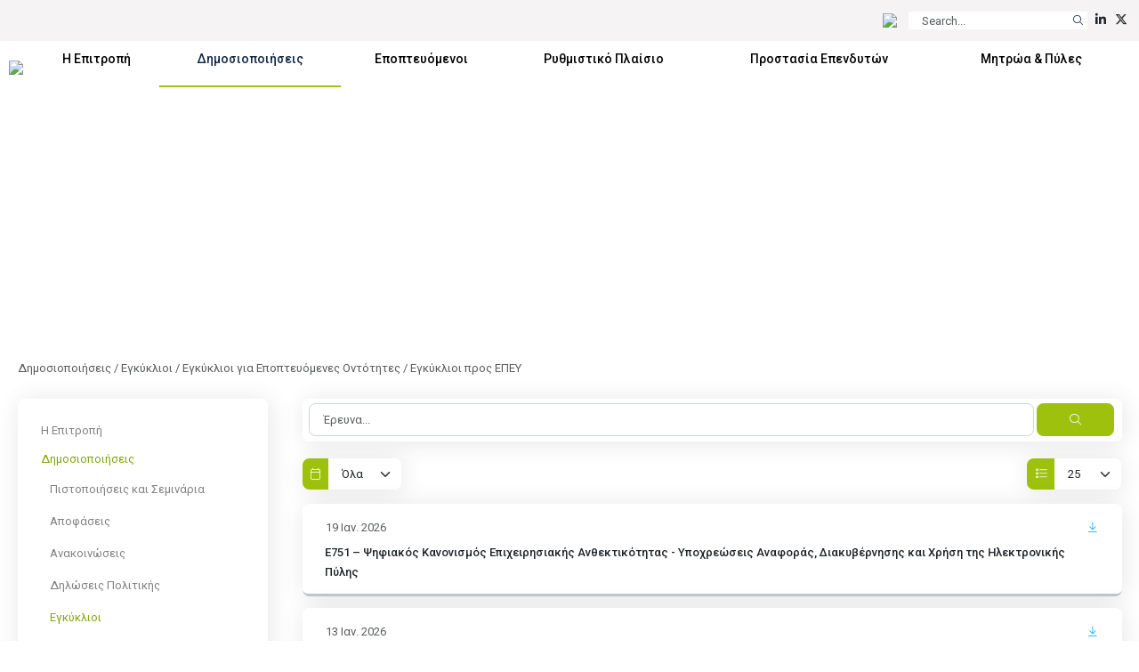

--- FILE ---
content_type: text/html; charset=utf-8
request_url: https://www.cysec.gov.cy/el-GR/public-info/circulars/supervised/investment-firms/
body_size: 43285
content:

<!doctype html>
<html>
<head id="ctl00_MasterPageHeader"><meta name="robots" content="noarchive" /><meta charset="utf-8" /><meta name="viewport" content="width=device-width, initial-scale=1, shrink-to-fit=no" /><meta name="format-detection" content="telephone=no" /><div id="ctl00_plcMetaTitleGreek">
	
  <title>Επιτροπή Κεφαλαιαγοράς Κύπρου | Εγκύκλιοι προς ΕΠΕΥ</title>
  
</div>

  <link rel="shortcut icon" type="image/x-icon" href=//www.cysec.gov.cy/cmstemplates/CYSECRE/favicon.ico >
  <link rel="apple-touch-icon" sizes="180x180" href=//www.cysec.gov.cy/cmstemplates/CYSECRE/apple-touch-icon.png>
  <link rel="icon" type="image/png" sizes="32x32" href=//www.cysec.gov.cy/cmstemplates/CYSECRE//favicon-32x32.png>
  <link rel="icon" type="image/png" sizes="16x16" href=//www.cysec.gov.cy/cmstemplates/CYSECRE/favicon-16x16.png>
 
  
  <link href="https://unpkg.com/aos@2.3.1/dist/aos.css" rel="stylesheet" /><link rel="stylesheet" href="https://cdn.jsdelivr.net/npm/@fancyapps/ui@4.0/dist/fancybox.css" /><link href="https://cdn.jsdelivr.net/npm/bootstrap@5.3.2/dist/css/bootstrap.min.css" rel="stylesheet" integrity="sha384-T3c6CoIi6uLrA9TneNEoa7RxnatzjcDSCmG1MXxSR1GAsXEV/Dwwykc2MPK8M2HN" crossorigin="anonymous" /><link rel="stylesheet" href="https://cdnjs.cloudflare.com/ajax/libs/OwlCarousel2/2.3.4/assets/owl.carousel.min.css" integrity="sha512-tS3S5qG0BlhnQROyJXvNjeEM4UpMXHrQfTGmbQ1gKmelCxlSEBUaxhRBj/EFTzpbP4RVSrpEikbmdJobCvhE3g==" crossorigin="anonymous" referrerpolicy="no-referrer" /><link rel="stylesheet" href="https://cdnjs.cloudflare.com/ajax/libs/OwlCarousel2/2.3.4/assets/owl.theme.default.min.css" integrity="sha512-sMXtMNL1zRzolHYKEujM2AqCLUR9F2C4/05cdbxjjLSRvMQIciEPCQZo++nk7go3BtSuK9kfa/s+a4f4i5pLkw==" crossorigin="anonymous" referrerpolicy="no-referrer" /><link rel="stylesheet" href="/CMSPages/GetResource.ashx?stylesheetfile=https://www.cysec.gov.cy/cmstemplates/CYSECRE/assets/css/styles.css?v=372025" /> 

  <script src="https://code.jquery.com/jquery-3.5.1.min.js" integrity="sha256-9/aliU8dGd2tb6OSsuzixeV4y/faTqgFtohetphbbj0=" crossorigin="anonymous"></script>
  <script src="https://unpkg.com/aos@2.3.1/dist/aos.js"></script>
  <script src="https://cdn.jsdelivr.net/npm/@fancyapps/ui@4.0/dist/fancybox.umd.js"></script>
  <script src="https://cdn.jsdelivr.net/npm/bootstrap@5.3.2/dist/js/bootstrap.bundle.min.js" integrity="sha384-C6RzsynM9kWDrMNeT87bh95OGNyZPhcTNXj1NW7RuBCsyN/o0jlpcV8Qyq46cDfL" crossorigin="anonymous"></script>
  <script src="https://cdnjs.cloudflare.com/ajax/libs/jquery-easing/1.4.1/jquery.easing.min.js" integrity="sha512-0QbL0ph8Tc8g5bLhfVzSqxe9GERORsKhIn1IrpxDAgUsbBGz/V7iSav2zzW325XGd1OMLdL4UiqRJj702IeqnQ==" crossorigin="anonymous"></script>
  <script src="https://cdnjs.cloudflare.com/ajax/libs/OwlCarousel2/2.3.4/owl.carousel.min.js" integrity="sha512-bPs7Ae6pVvhOSiIcyUClR7/q2OAsRiovw4vAkX+zJbw3ShAeeqezq50RIIcIURq7Oa20rW2n2q+fyXBNcU9lrw==" crossorigin="anonymous" referrerpolicy="no-referrer"></script>
  <script src="https://kit.fontawesome.com/3cedcbef2f.js" crossorigin="anonymous"></script>
  
  <script src="https://cc.cdn.civiccomputing.com/9/cookieControl-9.0.min.js"></script>
<script>
var config = {
apiKey: 'e47ac2f00ac20b88f1476bd02c6e5a9dd66e5c17',
//apiKey: '345d6a3699066955573fa960a6b2e07a3ed13069',
product: 'COMMUNITY',	
optionalCookies: [
{
name : 'analytics',
label: 'Cookies για Στατιστικά',
description: 'Η ιστοσελίδα χρησιμοποιεί cookies για να δημιουργήσει στατιστικά για την χρήση της.',
cookies: ['_ga', '_gat', '_gid', '_ga_CX9MTZE6W3', 'IDE'],
onAccept : function(){
(function(i,s,o,g,r,a,m){i['GoogleAnalyticsObject']=r;i[r]=i[r]||function(){
(i[r].q=i[r].q||[]).push(arguments)},i[r].l=1*new Date();a=s.createElement(o),
m=s.getElementsByTagName(o)[0];a.async=1;a.src=g;m.parentNode.insertBefore(a,m)
})(window,document,'script','https://www.googletagmanager.com/gtag/js?id=G-CX9MTZE6W3','gtag');
 window.dataLayer = window.dataLayer || [];
function gtag(){dataLayer.push(arguments);}
gtag('js', new Date());
gtag('config', 'G-CX9MTZE6W3');
},
onRevoke: function(){

} 
}
], 
text : {
title: 'Η ιστοσελίδα χρησιμοποιεί cookies.',
intro:  'Η ιστοσελίδα χρησιμοποιεί cookies και άλλες τεχνολογίες καταγραφής για να εξασφαλίσει τη σωστή λειτουργία της και τη δυνατότητά σας να επικοινωνείτε μαζί μας.',
necessaryTitle : 'Αναγκαία Cookies',
necessaryDescription : 'Τα αναγκαία cookies απαιτούνται για να πλοηγηθείς στον ιστότοπό μας και να χρησιμοποιήσεις τις λειτουργίες του.',
},
statement : {
description: 'Για πληροφορίες στην σελίδα',
name : 'πολιτική για τα Cookies',
url: '/cookie-policy/',
updated : '10/10/2024'
},
position: 'LEFT',
theme: 'LIGHT'
};
CookieControl.load( config );
</script>
<style>
.ccc-accept-button span{
  display: none;
}
 
.ccc-reject-button span{
  display: none;
}
 
</style>	
  <title>
	Εγκύκλιοι προς ΕΠΕΥ
</title><style type="text/css">
	.ctl00_SideNavCMSTreeView_0 { text-decoration:none; }

</style></head>
<body>
<form method="post" action="/el-GR/public-info/circulars/supervised/investment-firms.aspx" id="aspnetForm">
<div class="aspNetHidden">
<input type="hidden" name="__EVENTTARGET" id="__EVENTTARGET" value="" />
<input type="hidden" name="__EVENTARGUMENT" id="__EVENTARGUMENT" value="" />
<input type="hidden" name="ctl00_SideNavCMSTreeView_ExpandState" id="ctl00_SideNavCMSTreeView_ExpandState" value="ccnnnecnnnennnnncncnnncccccccccccnccccncccncccnncncncccnnnccnnnnccnnn" />
<input type="hidden" name="ctl00_SideNavCMSTreeView_SelectedNode" id="ctl00_SideNavCMSTreeView_SelectedNode" value="" />
<input type="hidden" name="ctl00_SideNavCMSTreeView_PopulateLog" id="ctl00_SideNavCMSTreeView_PopulateLog" value="" />
<input type="hidden" name="__LASTFOCUS" id="__LASTFOCUS" value="" />
<input type="hidden" name="__VIEWSTATE" id="__VIEWSTATE" value="/[base64]/[base64]/[base64]/Ovc65z4POvM+Mz4IgzpXPgM65z4fOtc65z4HOt8+DzrnOsc66zq7PgiDOkc69zrjOtc66z4TOuc66z4zPhM63z4TOsc+CIC0gzqXPgM6/z4fPgc61z47Pg861zrnPgiDOkc69zrHPhs6/z4HOrM+CLCDOlM65zrHOus+FzrLOrc+Bzr3Ot8+DzrfPgiDOus6xzrkgzqfPgc6uz4POtyDPhM63z4IgzpfOu861zrrPhM+Bzr/[base64]/Ph8+BzrXPjs+DzrXOuc+CIM6Rzr3Osc+Gzr/[base64]/[base64]/[base64]/z4UgzqzPgc64z4HOv8+FIDE1KDMpIM+Ezr/PhSBBTUxBUmQCAQ8WAh8GaBYCZg8VAkAvZWwtR1IvcHVibGljLWluZm8vY2lyY3VsYXJzL3N1cGVydmlzZWQvaW52ZXN0bWVudC1maXJtcy8xMDE2ODcvnwHOlTc1MCAtIM6UzrnOsc6yzr/Pjc67zrXPhc+Dzrcgz4TOt8+CIEFNTEEgz4PPh861z4TOuc66zqwgzrzOtSDPhM6xIM6VzrrPhM61zrvOtc+Dz4TOuc66zqwgzqTOtc+Hzr3Ouc66zqwgzqDPgc+Mz4TPhc+AzrEgz4TOv8+FIM6sz4HOuM+Bzr/PhSAxNSgzKSDPhM6/z4UgQU1MQVJkAgcPFgIfBmgWAmYPFQJAL2VsLUdSL3B1YmxpYy1pbmZvL2NpcmN1bGFycy9zdXBlcnZpc2VkL2ludmVzdG1lbnQtZmlybXMvMTAxNjg3L58BzpU3NTAgLSDOlM65zrHOss6/z43Ou861z4XPg863IM+EzrfPgiBBTUxBIM+Dz4fOtc+EzrnOus6sIM68zrUgz4TOsSDOlc66z4TOtc67zrXPg8+EzrnOus6sIM6kzrXPh869zrnOus6sIM6gz4HPjM+Ez4XPgM6xIM+Ezr/PhSDOrM+BzrjPgc6/[base64]/zrPOriDOtM61zrTOv868zq3Ovc+Jzr0gzrPOuc6xIM+EzrfOvSDOrc69z4TOsc6+zrcgz4fPgc63zrzOsc+Ezr/Ov865zrrOv869zr/OvM65zrrPjs69IM66zrHOuSDOvM63IM+Hz4HOt868zrHPhM6/zr/Ouc66zr/Ovc6/zrzOuc66z47OvSDOsc69z4TOuc+Dz4XOvM6yzrHOu867zr/OvM6tzr3Pic69IM+Azr/PhSDPhc+Az4zOus61zrnOvc+EzrHOuSDPg8+EzrfOvSDPhc+Azr/Ph8+Bzq3Pic+Dzrcgz4XPgM6/zrLOv867zq7PgiDOsc6vz4TOt8+DzrfPgiDOs865zrEgz4fOv8+Bzq7Os863z4POtyDOrM60zrXOuc6xz4IgzrrOsc65IM61z4DOuc66z43Pgc+Jz4POtyDOs865zrEgz4TOsSBpbml0aWFsIG1hcmdpbiBtb2RlbHMgIM+Ezr/Phc+CIM+Dz43OvM+Gz4nOvc6xIM68zrUgz4TOvyDOrM+BzrjPgc6/IDExKDMpIM+Ezr/PhSDOus6xzr3Ov869zrnPg868zr/PjSAozpXOlSkgzrHPgc65zrguIDY0OC8yMDEyIM6zzrnOsSDPhM6xIM61zr7Pic+Hz4HOt868zrHPhM65z4PPhM63z4HOuc6xzrrOrCDPgM6xz4HOrM6zz4nOs86xLCDPhM6/z4XPgiDOus61zr3PhM+BzrnOus6/z43PgiDOsc69z4TOuc+Dz4XOvM6yzrHOu867zr/[base64]/Os86uIM60zrXOtM6/zrzOrc69z4nOvSDOs865zrEgz4TOt869IM6tzr3PhM6xzr7OtyDPh8+BzrfOvM6xz4TOv86/zrnOus6/zr3Ov868zrnOus+Ozr0gzrrOsc65IM68zrcgz4fPgc63zrzOsc+Ezr/Ov865zrrOv869zr/OvM65zrrPjs69IM6xzr3PhM65z4PPhc68zrLOsc67zrvOv868zq3Ovc+Jzr0gz4DOv8+FIM+Fz4DPjM66zrXOuc69z4TOsc65IM+Dz4TOt869IM+Fz4DOv8+Hz4HOrc+Jz4POtyDPhc+Azr/Oss6/zrvOrs+CIM6xzq/PhM63z4POt8+CIM6zzrnOsSDPh86/z4HOrs6zzrfPg863IM6szrTOtc65zrHPgiDOus6xzrkgzrXPgM65zrrPjc+Bz4nPg863IM6zzrnOsSDPhM6xIGluaXRpYWwgbWFyZ2luIG1vZGVscyAgz4TOv8+Fz4Igz4PPjc68z4bPic69zrEgzrzOtSDPhM6/IM6sz4HOuM+Bzr8gMTEoMykgz4TOv8+FIM66zrHOvc6/zr3Ouc+DzrzOv8+NICjOlc6VKSDOsc+BzrnOuC4gNjQ4LzIwMTIgzrPOuc6xIM+EzrEgzrXOvs+Jz4fPgc63zrzOsc+EzrnPg8+EzrfPgc65zrHOus6sIM+AzrHPgc6szrPPic6zzrEsIM+Ezr/Phc+CIM66zrXOvc+Ez4HOuc66zr/Pjc+CIM6xzr3PhM65z4PPhc68zrLOsc67zrvOv868zq3Ovc6/[base64]/OvM6tzr3Pic69IM6zzrnOsSDPhM63zr0gzq3Ovc+EzrHOvs63IM+Hz4HOt868zrHPhM6/zr/Ouc66zr/Ovc6/zrzOuc66z47OvSDOus6xzrkgzrzOtyDPh8+BzrfOvM6xz4TOv86/zrnOus6/zr3Ov868zrnOus+Ozr0gzrHOvc+EzrnPg8+FzrzOss6xzrvOu86/zrzOrc69z4nOvSDPgM6/z4Ugz4XPgM+MzrrOtc65zr3PhM6xzrkgz4PPhM63zr0gz4XPgM6/z4fPgc6tz4nPg863IM+Fz4DOv86yzr/Ou86uz4IgzrHOr8+EzrfPg863z4IgzrPOuc6xIM+Hzr/Pgc6uzrPOt8+DzrcgzqzOtM61zrnOsc+CIM66zrHOuSDOtc+AzrnOus+Nz4HPic+DzrcgzrPOuc6xIM+EzrEgaW5pdGlhbCBtYXJnaW4gbW9kZWxzICDPhM6/z4XPgiDPg8+NzrzPhs+Jzr3OsSDOvM61IM+Ezr8gzqzPgc64z4HOvyAxMSgzKSDPhM6/z4UgzrrOsc69zr/Ovc65z4POvM6/z40gKM6VzpUpIM6xz4HOuc64LiA2NDgvMjAxMiDOs865zrEgz4TOsSDOtc6+z4nPh8+BzrfOvM6xz4TOuc+Dz4TOt8+BzrnOsc66zqwgz4DOsc+BzqzOs8+JzrPOsSwgz4TOv8+Fz4IgzrrOtc69z4TPgc65zrrOv8+Nz4IgzrHOvc+EzrnPg8+FzrzOss6xzrvOu86/zrzOrc69zr/Phc+CIM66zrHOuSDPhM6xIM6xz4HPh861zq/[base64]/zrvOriDOtc6+zrHOs86/z4HOrM+CIM68zrXPgc65zrTOr8+Jzr0gzp/Oo86VzprOkSDOus6xzrkgzp/Olc6VIM+Dz4TOuc+CIDI0IM6UzrXOus61zrzOss+Bzq/Ov8+FIDIwMjRkAgEPFgIfBmgWAmYPFQJAL2VsLUdSL3B1YmxpYy1pbmZvL2NpcmN1bGFycy9zdXBlcnZpc2VkL2ludmVzdG1lbnQtZmlybXMvMTAxNjMyL3pFNzQ2IOKAkyDOkc69zrHPg8+Ezr/Ou86uIM61zr7Osc6zzr/Pgc6sz4IgzrzOtc+BzrnOtM6vz4nOvSDOn86jzpXOms6RIM66zrHOuSDOn86VzpUgz4PPhM65z4IgMjQgzpTOtc66zrXOvM6yz4HOr86/z4UgMjAyNGQCBw8WAh8GaBYCZg8VAkAvZWwtR1IvcHVibGljLWluZm8vY2lyY3VsYXJzL3N1cGVydmlzZWQvaW52ZXN0bWVudC1maXJtcy8xMDE2MzIvekU3NDYg4oCTIM6Rzr3Osc+Dz4TOv867zq4gzrXOvs6xzrPOv8+BzqzPgiDOvM61z4HOuc60zq/Pic69IM6fzqPOlc6azpEgzrrOsc65IM6fzpXOlSDPg8+EzrnPgiAyNCDOlM61zrrOtc68zrLPgc6vzr/[base64]/IFFTVC1DSUYgLSDOl867zrXOus+Ez4HOv869zrnOus6uIM+Fz4DOv86yzr/[base64]/IFFTVC1DSUYgLSDOl867zrXOus+Ez4HOv869zrnOus6uIM+Fz4DOv86yzr/[base64]/IFFTVC1DSUYgLSDOl867zrXOus+Ez4HOv869zrnOus6uIM+Fz4DOv86yzr/[base64]/Pic+Dzrcgz4TOv8+FIM+Ez4XPgM65zrrOv8+NIM66z43Ous67zr/PhSDOtM65zrHOus6xzr3Ov869zrnPg868zr/[base64]/PhSDPhM+Fz4DOuc66zr/PjSDOus+NzrrOu86/z4UgzrTOuc6xzrrOsc69zr/Ovc65z4POvM6/z40gzrHOvs65zr/[base64]/z4Ugz4TPhc+AzrnOus6/z40gzrrPjc66zrvOv8+FIM60zrnOsc66zrHOvc6/zr3Ouc+DzrzOv8+NIM6xzr7Ouc6/[base64]/zrPOriDOtM61zrTOv868zq3Ovc+Jzr0gzrPOuc6xIM+EzrfOvSDOrc69z4TOsc6+zrcgz4fPgc63zrzOsc+Ezr/Ov865zrrOv869zr/OvM65zrrPjs69IM66zrHOuSDOvM63IM+Hz4HOt868zrHPhM6/zr/Ouc66zr/Ovc6/zrzOuc66z47OvSDOsc69z4TOuc+Dz4XOvM6yzrHOu867zr/OvM6tzr3Pic69IM+Azr/PhSDPhc+Az4zOus61zrnOvc+EzrHOuSDPg8+EzrfOvSDPhc+Azr/Ph8+Bzq3Pic+Dzrcgz4XPgM6/zrLOv867zq7PgiDOsc6vz4TOt8+DzrfPgiDOs865zrEgz4fOv8+Bzq7Os863z4POtyDOrM60zrXOuc6xz4IgzrrOsc65IM61z4DOuc66z43Pgc+Jz4POtyDOs865zrEgz4TOsSBpbml0aWFsIG1hcmdpbiBtb2RlbHMgIM+Ezr/Phc+CIM+Dz43OvM+Gz4nOvc6xIM68zrUgz4TOvyDOrM+BzrjPgc6/IDExKDMpIM+Ezr/PhSDOus6xzr3Ov869zrnPg868zr/PjSAozpXOlSkgzrHPgc65zrguIDY0OC8yMDEyIM6zzrnOsSDPhM6xIM61zr7Pic+Hz4HOt868zrHPhM65z4PPhM63z4HOuc6xzrrOrCDPgM6xz4HOrM6zz4nOs86xLCDPhM6/z4XPgiDOus61zr3PhM+BzrnOus6/z43PgiDOsc69z4TOuc+Dz4XOvM6yzrHOu867zr/[base64]/Os86uIM60zrXOtM6/zrzOrc69z4nOvSDOs865zrEgz4TOt869IM6tzr3PhM6xzr7OtyDPh8+BzrfOvM6xz4TOv86/zrnOus6/zr3Ov868zrnOus+Ozr0gzrrOsc65IM68zrcgz4fPgc63zrzOsc+Ezr/Ov865zrrOv869zr/OvM65zrrPjs69IM6xzr3PhM65z4PPhc68zrLOsc67zrvOv868zq3Ovc+Jzr0gz4DOv8+FIM+Fz4DPjM66zrXOuc69z4TOsc65IM+Dz4TOt869IM+Fz4DOv8+Hz4HOrc+Jz4POtyDPhc+Azr/Oss6/zrvOrs+CIM6xzq/PhM63z4POt8+CIM6zzrnOsSDPh86/z4HOrs6zzrfPg863IM6szrTOtc65zrHPgiDOus6xzrkgzrXPgM65zrrPjc+Bz4nPg863IM6zzrnOsSDPhM6xIGluaXRpYWwgbWFyZ2luIG1vZGVscyAgz4TOv8+Fz4Igz4PPjc68z4bPic69zrEgzrzOtSDPhM6/IM6sz4HOuM+Bzr8gMTEoMykgz4TOv8+FIM66zrHOvc6/zr3Ouc+DzrzOv8+NICjOlc6VKSDOsc+BzrnOuC4gNjQ4LzIwMTIgzrPOuc6xIM+EzrEgzrXOvs+Jz4fPgc63zrzOsc+EzrnPg8+EzrfPgc65zrHOus6sIM+AzrHPgc6szrPPic6zzrEsIM+Ezr/Phc+CIM66zrXOvc+Ez4HOuc66zr/Pjc+CIM6xzr3PhM65z4PPhc68zrLOsc67zrvOv868zq3Ovc6/[base64]/OvM6tzr3Pic69IM6zzrnOsSDPhM63zr0gzq3Ovc+EzrHOvs63IM+Hz4HOt868zrHPhM6/zr/Ouc66zr/Ovc6/zrzOuc66z47OvSDOus6xzrkgzrzOtyDPh8+BzrfOvM6xz4TOv86/zrnOus6/zr3Ov868zrnOus+Ozr0gzrHOvc+EzrnPg8+FzrzOss6xzrvOu86/zrzOrc69z4nOvSDPgM6/z4Ugz4XPgM+MzrrOtc65zr3PhM6xzrkgz4PPhM63zr0gz4XPgM6/z4fPgc6tz4nPg863IM+Fz4DOv86yzr/Ou86uz4IgzrHOr8+EzrfPg863z4IgzrPOuc6xIM+Hzr/Pgc6uzrPOt8+DzrcgzqzOtM61zrnOsc+CIM66zrHOuSDOtc+AzrnOus+Nz4HPic+DzrcgzrPOuc6xIM+EzrEgaW5pdGlhbCBtYXJnaW4gbW9kZWxzICDPhM6/z4XPgiDPg8+NzrzPhs+Jzr3OsSDOvM61IM+Ezr8gzqzPgc64z4HOvyAxMSgzKSDPhM6/z4UgzrrOsc69zr/Ovc65z4POvM6/z40gKM6VzpUpIM6xz4HOuc64LiA2NDgvMjAxMiDOs865zrEgz4TOsSDOtc6+z4nPh8+BzrfOvM6xz4TOuc+Dz4TOt8+BzrnOsc66zqwgz4DOsc+BzqzOs8+JzrPOsSwgz4TOv8+Fz4IgzrrOtc69z4TPgc65zrrOv8+Nz4IgzrHOvc+EzrnPg8+FzrzOss6xzrvOu86/zrzOrc69zr/Phc+CIM66zrHOuSDPhM6xIM6xz4HPh861zq/[base64]/PgM6uz4IgzrPOuc6xIM+AzrHPgc6/z4fOriDPg8+Hzr/Ou86vz4nOvSDOsc+Az4wgz4TOvyDOus6/zrnOvc+MIM+Dz4fOtc+EzrnOus6sIM68zrUgz4TOvyDPgM+Bzr/Pg8+Hzq3OtM65zr8gzpXOus+EzrXOu861z4PPhM65zrrOv8+NIM6azrHOvc6/zr3Ouc+DzrzOv8+NIM6zzrnOsSDPhM6/zr0gzrzOv8+Bz4bPjM+Ez4XPgM6/IM+Fz4DOv86yzr/Ou86uz4Igz4DOu863z4HOv8+Gzr/Pgc65z47OvSDPg8+HzrXPhM65zrrOrCDOvM61IM+Ezr/Phc+CIM+Az4HOsc6zzrzOsc+EzrnOus6/z43PgiDOtM65zrrOsc65zr/Pjc+Hzr/Phc+CIM+Dz4TOsSDOus61zr3PhM+BzrnOus6sIM68zrfPhM+Bz47OsSDPgM+BzrHOs868zrHPhM65zrrPjs69IM60zrnOus6xzrnOv8+Nz4fPic69LCDPg8+NzrzPhs+Jzr3OsSDOvM61IM+Ezr8gzobPgc64z4HOvyAxMCDPhM63z4Igzp/OtM63zrPOr86xz4IgKM6VzpUpIDIwMjQvMTY0MCAoz4PPhM6xIM6RzrPOs867zrnOus6sKWQCAQ8WAh8GaBYCZg8VAkAvZWwtR1IvcHVibGljLWluZm8vY2lyY3VsYXJzL3N1cGVydmlzZWQvaW52ZXN0bWVudC1maXJtcy8xMDEzNDQvpQTOlTczOCAtIM6Rzq/PhM63zrzOsSDPhM63z4IgzpXPhc+Bz4nPgM6xz4rOus6uz4IgzpXPgM65z4TPgc6/z4DOrs+CIM6zzrnOsSDPgM6xz4HOv8+Hzq4gz4PPh86/zrvOr8+Jzr0gzrHPgM+MIM+Ezr8gzrrOv865zr3PjCDPg8+HzrXPhM65zrrOrCDOvM61IM+Ezr8gz4DPgc6/z4PPh86tzrTOuc6/IM6VzrrPhM61zrvOtc+Dz4TOuc66zr/PjSDOms6xzr3Ov869zrnPg868zr/PjSDOs865zrEgz4TOv869IM68zr/Pgc+Gz4zPhM+Fz4DOvyDPhc+Azr/Oss6/zrvOrs+CIM+AzrvOt8+Bzr/Phs6/z4HOuc+Ozr0gz4PPh861z4TOuc66zqwgzrzOtSDPhM6/z4XPgiDPgM+BzrHOs868zrHPhM65zrrOv8+Nz4IgzrTOuc66zrHOuc6/z43Ph86/z4XPgiDPg8+EzrEgzrrOtc69z4TPgc65zrrOrCDOvM63z4TPgc+OzrEgz4DPgc6xzrPOvM6xz4TOuc66z47OvSDOtM65zrrOsc65zr/Pjc+Hz4nOvSwgz4PPjc68z4bPic69zrEgzrzOtSDPhM6/IM6Gz4HOuM+Bzr8gMTAgz4TOt8+CIM6fzrTOt86zzq/[base64]/Ph86uIM+Dz4fOv867zq/Pic69IM6xz4DPjCDPhM6/IM66zr/Ouc69z4wgz4PPh861z4TOuc66zqwgzrzOtSDPhM6/IM+Az4HOv8+Dz4fOrc60zrnOvyDOlc66z4TOtc67zrXPg8+EzrnOus6/z40gzprOsc69zr/Ovc65z4POvM6/z40gzrPOuc6xIM+Ezr/OvSDOvM6/z4HPhs+Mz4TPhc+Azr8gz4XPgM6/zrLOv867zq7PgiDPgM67zrfPgc6/z4bOv8+BzrnPjs69IM+Dz4fOtc+EzrnOus6sIM68zrUgz4TOv8+Fz4Igz4DPgc6xzrPOvM6xz4TOuc66zr/Pjc+CIM60zrnOus6xzrnOv8+Nz4fOv8+Fz4Igz4PPhM6xIM66zrXOvc+Ez4HOuc66zqwgzrzOt8+Ez4HPjs6xIM+Az4HOsc6zzrzOsc+EzrnOus+Ozr0gzrTOuc66zrHOuc6/z43Ph8+Jzr0sIM+Dz43OvM+Gz4nOvc6xIM68zrUgz4TOvyDOhs+BzrjPgc6/[base64]/Pgc65z4PPhM65zrrOrCDOnM6tz4TPgc6xIM+Ezr/PhSDOo8+FzrzOss6/z4XOu86vzr/PhSDPhM63z4IgzpXPhc+Bz4nPgM6xz4rOus6uz4IgzojOvc+Jz4POt8+CIM6zzrnOsSDOtc69zq3Pgc6zzrXOuc61z4Igz4DOv8+FIM+Fz4DOv869zr/OvM61z43Ov8+Fzr0gzq4gzrHPgM61zrnOu86/z43OvSDPhM63zr0gzrXOtM6xz4bOuc66zq4gzrHOus61z4HOsc65z4zPhM63z4TOsSwgz4TOt869IM66z4XPgc65zrHPgc+Hzq/[base64]/Phc67zq/Ov8+FIM+EzrfPgiDOlc+Fz4HPic+AzrHPis66zq7PgiDOiM69z4nPg863z4IgzrPOuc6xIM61zr3Orc+BzrPOtc65zrXPgiDPgM6/z4Ugz4XPgM6/zr3Ov868zrXPjc6/z4XOvSDOriDOsc+AzrXOuc67zr/Pjc69IM+EzrfOvSDOtc60zrHPhs65zrrOriDOsc66zrXPgc6xzrnPjM+EzrfPhM6xLCDPhM63zr0gzrrPhc+BzrnOsc+Bz4fOr86xIM66zrHOuSDPhM63zr0gzrHOvc61zr7Osc+Bz4TOt8+Dzq/OsSDPhM63z4Igzp/Phc66z4HOsc69zq/Osc+CIOKAkyAxOc6/IM+AzrHOus6tz4TOv2QCBw8WAh8GaBYCZg8VAkAvZWwtR1IvcHVibGljLWluZm8vY2lyY3VsYXJzL3N1cGVydmlzZWQvaW52ZXN0bWVudC1maXJtcy8xMDEyMjEv1wLOlTczNyDOoM61z4HOuc6/z4HOuc+Dz4TOuc66zqwgzpzOrc+Ez4HOsSDPhM6/z4UgzqPPhc68zrLOv8+FzrvOr86/z4Ugz4TOt8+CIM6Vz4XPgc+Jz4DOsc+KzrrOrs+CIM6Izr3Pic+DzrfPgiDOs865zrEgzrXOvc6tz4HOs861zrnOtc+CIM+Azr/PhSDPhc+Azr/Ovc6/zrzOtc+Nzr/[base64]/ZAIJDxYCHwZoFgJmDxUBAGQCCw8WAh8GaBYCZg8VAQBkAg0PFgIfBmgWAmYPFQEAZAIPDxYCHwZoFgJmDxUBAGQCCg9kFgJmD2QWEmYPFQEPMjQgzp/[base64]/zr3Ouc+Dz4TOuc66zr/PjSDPgM67zrHOuc+Dzq/Ov8+FIM+Az4HOv867zrfPgM+EzrnOus6uz4IgzrXPgM6/z4DPhM61zq/[base64]/Os86uIM+Ezr/PhSDOus6xzr3Ov869zrnPg8+EzrnOus6/z40gz4DOu86xzrnPg86vzr/PhSDPgM+Bzr/[base64]/MBRTczNiDigJMgzqDOsc+BzrHPhM63z4HOrs+DzrXOuc+CIM66zrHOuSDPg8+Fz4PPhM6sz4POtc65z4Igz4PPh861z4TOuc66zqwgzrzOtSDPhM63zr0gzrXPhs6xz4HOvM6/zrPOriDPhM6/z4UgzrrOsc69zr/Ovc65z4PPhM65zrrOv8+NIM+AzrvOsc65z4POr86/z4Ugz4DPgc6/zrvOt8+Az4TOuc66zq7PgiDOtc+Azr/PgM+EzrXOr86xz4Igz4TPic69IM6Vz4DOtc69zrTPhc+EzrnOus+Ozr0gzpXPhM6xzrnPgc61zrnPjs69ZAIJDxYCHwZoFgJmDxUBAGQCCw8WAh8GaBYCZg8VAQBkAg0PFgIfBmgWAmYPFQEAZAIPDxYCHwZoFgJmDxUBAGQCCw9kFgJmD2QWEmYPFQEPMDMgzp/[base64]/IFFTVC1DSUYgLSDOl867zrXOus+Ez4HOv869zrnOus6uIM+Fz4DOv86yzr/[base64]/IFFTVC1DSUYgLSDOl867zrXOus+Ez4HOv869zrnOus6uIM+Fz4DOv86yzr/[base64]/IFFTVC1DSUYgLSDOl867zrXOus+Ez4HOv869zrnOus6uIM+Fz4DOv86yzr/[base64]/Pgc65z4PPhM65zrrOrCDOnM6tz4TPgc6xIM+Ezr/PhSDOo8+FzrzOss6/z4XOu86vzr/PhSDPhM63z4IgzpXPhc+Bz4nPgM6xz4rOus6uz4IgzojOvc+Jz4POt8+CIM66zrHPhM6sIM+EzrfPgiDOoc+Jz4POr86xz4IgzrvPjM6zz4kgz4TOt8+CIM+Dz4TPgc6xz4TOuc+Jz4TOuc66zq7PgiDOtc+Azq3OvM6yzrHPg863z4Igz4PPhM63zr0gzp/Phc66z4HOsc69zq/OsSDigJMgzobPgc64z4HOvyA1zrcgz4TOv8+FIM6azrHOvc6/zr3Ouc+DzrzOv8+NICjOlc6VKSA4MzMvMjAxNGQCAQ8WAh8GaBYCZg8VAkAvZWwtR1IvcHVibGljLWluZm8vY2lyY3VsYXJzL3N1cGVydmlzZWQvaW52ZXN0bWVudC1maXJtcy8xMDA1MTYvoALOlTcyOCDOoM61z4HOuc6/z4HOuc+Dz4TOuc66zqwgzpzOrc+Ez4HOsSDPhM6/z4UgzqPPhc68zrLOv8+FzrvOr86/z4Ugz4TOt8+CIM6Vz4XPgc+Jz4DOsc+KzrrOrs+CIM6Izr3Pic+DzrfPgiDOus6xz4TOrCDPhM63z4IgzqHPic+Dzq/Osc+CIM67z4zOs8+JIM+EzrfPgiDPg8+Ez4HOsc+EzrnPic+EzrnOus6uz4IgzrXPgM6tzrzOss6xz4POt8+CIM+Dz4TOt869IM6fz4XOus+BzrHOvc6vzrEg4oCTIM6Gz4HOuM+Bzr8gNc63IM+Ezr/PhSDOms6xzr3Ov869zrnPg868zr/[base64]/Phc67zq/[base64]/IDXOtyDPhM6/z4UgzprOsc69zr/Ovc65z4POvM6/[base64]/IM+Ezr/PhSBGaW5hbmNpYWwgU2VydmljZXMgVm9sdW50ZWVyIENvcnBzIM6zzrnOsSDOvM61z4TPgc65zrHPg868z4wgz4TOv8+FIM+Bzq/Pg866zr/[base64]/IM+Ezr/PhSBGaW5hbmNpYWwgU2VydmljZXMgVm9sdW50ZWVyIENvcnBzIM6zzrnOsSDOvM61z4TPgc65zrHPg868z4wgz4TOv8+FIM+Bzq/Pg866zr/[base64]/IM+Ezr/PhSBGaW5hbmNpYWwgU2VydmljZXMgVm9sdW50ZWVyIENvcnBzIM6zzrnOsSDOvM61z4TPgc65zrHPg868z4wgz4TOv8+FIM+Bzq/Pg866zr/[base64]/z4Ugz4XPgM6/zrLOv867zq4gz4TOv8+FIM6Vzr3PhM+Nz4DOv8+FIM6gz4HOv867zrfPgM+EzrnOus6uz4IgzpHOvc6xz4bOv8+BzqzPgiDigJMgMzEgzpzOsc+Bz4TOr86/z4UgMjAyNWQCAQ8WAh8GaBYCZg8VAkAvZWwtR1IvcHVibGljLWluZm8vY2lyY3VsYXJzL3N1cGVydmlzZWQvaW52ZXN0bWVudC1maXJtcy8xMDA0NTEvfEU3MjUgLSDOlc66IM69zq3Ov8+FIM+Fz4DOv86yzr/Ou86uIM+Ezr/PhSDOlc69z4TPjc+Azr/PhSDOoM+Bzr/Ou863z4DPhM65zrrOrs+CIM6Rzr3Osc+Gzr/Pgc6sz4Ig4oCTIDMxIM6czrHPgc+Ezq/Ov8+FIDIwMjVkAgcPFgIfBmgWAmYPFQJAL2VsLUdSL3B1YmxpYy1pbmZvL2NpcmN1bGFycy9zdXBlcnZpc2VkL2ludmVzdG1lbnQtZmlybXMvMTAwNDUxL3xFNzI1IC0gzpXOuiDOvc6tzr/PhSDPhc+Azr/Oss6/zrvOriDPhM6/z4UgzpXOvc+Ez43PgM6/z4UgzqDPgc6/zrvOt8+Az4TOuc66zq7PgiDOkc69zrHPhs6/z4HOrM+CIOKAkyAzMSDOnM6xz4HPhM6vzr/[base64]/zrzOv864zrXPhM65zrrPjCDPgM67zrHOr8+DzrnOvyDOoM61z4HOuc6/z4HOuc+Dz4TOuc66z47OvSDOnM6tz4TPgc+Jzr0vzprPhc+Bz47Pg861z4nOvSDPg8+EzrfOvSDOms+Fz4DPgc65zrHOus6uIM6UzrfOvM6/zrrPgc6xz4TOr86xZAIBDxYCHwZoFgJmDxUCQC9lbC1HUi9wdWJsaWMtaW5mby9jaXJjdWxhcnMvc3VwZXJ2aXNlZC9pbnZlc3RtZW50LWZpcm1zLzEwMDIwMC+YAc6VNzI0IM6dzq3OvyDOvc6/zrzOv864zrXPhM65zrrPjCDPgM67zrHOr8+DzrnOvyDOoM61z4HOuc6/z4HOuc+Dz4TOuc66z47OvSDOnM6tz4TPgc+Jzr0vzprPhc+Bz47Pg861z4nOvSDPg8+EzrfOvSDOms+Fz4DPgc65zrHOus6uIM6UzrfOvM6/zrrPgc6xz4TOr86xZAIHDxYCHwZoFgJmDxUCQC9lbC1HUi9wdWJsaWMtaW5mby9jaXJjdWxhcnMvc3VwZXJ2aXNlZC9pbnZlc3RtZW50LWZpcm1zLzEwMDIwMC+YAc6VNzI0IM6dzq3OvyDOvc6/zrzOv864zrXPhM65zrrPjCDPgM67zrHOr8+DzrnOvyDOoM61z4HOuc6/z4HOuc+Dz4TOuc66z47OvSDOnM6tz4TPgc+Jzr0vzprPhc+Bz47Pg861z4nOvSDPg8+EzrfOvSDOms+Fz4DPgc65zrHOus6uIM6UzrfOvM6/[base64]/OvSDOsc+Gzr/Pgc6sIM+Ezr/Phc+CIM66zrnOvc60z43Ovc6/z4XPgiDOvc6/zrzOuc68zr/PgM6/zq/Ot8+DzrfPgiDOtc+Dz4zOtM+Jzr0gzrHPgM+MIM+AzrHPgc6szr3Ov868zrXPgiDOtM+BzrHPg8+EzrfPgc65z4zPhM63z4TOtc+CIM66zrHOuSDPh8+BzrfOvM6xz4TOv860z4zPhM63z4POt8+CIM+EzrfPgiDPhM+Bzr/OvM6/zrrPgc6xz4TOr86xz4Igz4DOv8+FIM61z4DOt8+BzrXOrM62zr/Phc69IM+Ezr/OvSDPh8+BzrfOvM6xz4TOv86/zrnOus6/zr3Ov868zrnOus+MIM+Ezr/[base64]/Phc+CIM69zr/OvM65zrzOv8+Azr/Or863z4POt8+CIM61z4PPjM60z4nOvSDOsc+Az4wgz4DOsc+BzqzOvc6/zrzOtc+CIM60z4HOsc+Dz4TOt8+BzrnPjM+EzrfPhM61z4IgzrrOsc65IM+Hz4HOt868zrHPhM6/zrTPjM+EzrfPg863z4Igz4TOt8+CIM+Ez4HOv868zr/Ous+BzrHPhM6vzrHPgiDPgM6/z4UgzrXPgM63z4HOtc6szrbOv8+Fzr0gz4TOv869IM+Hz4HOt868zrHPhM6/zr/Ouc66zr/Ovc6/[base64]/zr0gzrHPhs6/z4HOrCDPhM6/z4XPgiDOus65zr3OtM+Nzr3Ov8+Fz4Igzr3Ov868zrnOvM6/z4DOv86vzrfPg863z4IgzrXPg8+MzrTPic69IM6xz4DPjCDPgM6xz4HOrM69zr/OvM61z4IgzrTPgc6xz4PPhM63z4HOuc+Mz4TOt8+EzrXPgiDOus6xzrkgz4fPgc63zrzOsc+Ezr/OtM+Mz4TOt8+DzrfPgiDPhM63z4Igz4TPgc6/zrzOv866z4HOsc+Ezq/Osc+CIM+Azr/PhSDOtc+AzrfPgc61zqzOts6/z4XOvSDPhM6/zr0gz4fPgc63zrzOsc+Ezr/Ov865zrrOv869zr/OvM65zrrPjCDPhM6/[base64]/[base64]/PhSA2MigyKSDPhM6/z4Ugz4DOtc+Bzq8gz4TOt8+CIM6gzrHPgc61zrzPgM+MzrTOuc+DzrfPgiDOus6xzrkgzprOsc+EzrHPgM6/zrvOrc68zrfPg863z4Igz4TOt8+CIM6dzr/OvM65zrzOv8+Azr/Or863z4POt8+CIM6Vz4PPjM60z4nOvSDOsc+Az4wgzqDOsc+BzqzOvc6/zrzOtc+CIM6Uz4HOsc+Dz4TOt8+BzrnPjM+EzrfPhM61z4Igzp3PjM68zr/PhSDPhM6/z4UgMjAwNyAoTi4gMTg4KM6ZKS8yMDA3KWQCAQ8WAh8GaBYCZg8VAj8vZWwtR1IvcHVibGljLWluZm8vY2lyY3VsYXJzL3N1cGVydmlzZWQvaW52ZXN0bWVudC1maXJtcy85OTk5Ni+RAs6VNzIxIM6Vz4bOsc+BzrzOv86zzq4gz4TOv8+FIM6sz4HOuM+Bzr/PhSA2MigyKSDPhM6/z4Ugz4DOtc+Bzq8gz4TOt8+CIM6gzrHPgc61zrzPgM+MzrTOuc+DzrfPgiDOus6xzrkgzprOsc+EzrHPgM6/zrvOrc68zrfPg863z4Igz4TOt8+CIM6dzr/OvM65zrzOv8+Azr/Or863z4POt8+CIM6Vz4PPjM60z4nOvSDOsc+Az4wgzqDOsc+BzqzOvc6/zrzOtc+CIM6Uz4HOsc+Dz4TOt8+BzrnPjM+EzrfPhM61z4Igzp3PjM68zr/PhSDPhM6/z4UgMjAwNyAoTi4gMTg4KM6ZKS8yMDA3KWQCBw8WAh8GaBYCZg8VAj8vZWwtR1IvcHVibGljLWluZm8vY2lyY3VsYXJzL3N1cGVydmlzZWQvaW52ZXN0bWVudC1maXJtcy85OTk5Ni+RAs6VNzIxIM6Vz4bOsc+BzrzOv86zzq4gz4TOv8+FIM6sz4HOuM+Bzr/PhSA2MigyKSDPhM6/z4Ugz4DOtc+Bzq8gz4TOt8+CIM6gzrHPgc61zrzPgM+MzrTOuc+DzrfPgiDOus6xzrkgzprOsc+EzrHPgM6/zrvOrc68zrfPg863z4Igz4TOt8+CIM6dzr/OvM65zrzOv8+Azr/Or863z4POt8+CIM6Vz4PPjM60z4nOvSDOsc+Az4wgzqDOsc+BzqzOvc6/zrzOtc+CIM6Uz4HOsc+Dz4TOt8+BzrnPjM+EzrfPhM61z4Igzp3PjM68zr/PhSDPhM6/z4UgMjAwNyAoTi4gMTg4KM6ZKS8yMDA3KWQCCQ8WAh8GaBYCZg8VAQBkAgsPFgIfBmgWAmYPFQEAZAINDxYCHwZoFgJmDxUBAGQCDw8WAh8GaBYCZg8VAQBkAhMPZBYCZg9kFhJmDxUBETI3IM6Zzr/Phc69LiAyMDI1ZAIBD2QWBGYPZBYCZg8VASQwYTU0NGEwNy02MzlkLTQ0MzAtYWEyMi04YjA3NmYyNDA2OWVkAgEPFgIfBmgWAmYPFQE/[base64]/Ph8+BzrXPjs+DzrXOuc+CIM6xzr3Osc+Gzr/Pgc6sz4Igz4DPgc6/zrvOt8+Az4TOuc66zq7PgiDOtc+Azr/[base64]/[base64]/z4fPgc61z47Pg861zrnPgiDOsc69zrHPhs6/z4HOrM+CIM+Az4HOv867zrfPgM+EzrnOus6uz4IgzrXPgM6/z4DPhM61zq/Osc+CIM+Ez4nOvSDOms6VzqDOlc6lIM68zq3Pg8+JIM+EzrfPgiDOoM+NzrvOt8+CIFhCUkxkAgkPFgIfBmgWAmYPFQEAZAILDxYCHwZoFgJmDxUBAGQCDQ8WAh8GaBYCZg8VAQBkAg8PFgIfBmgWAmYPFQEAZAIUD2QWAmYPZBYSZg8VAREyNyDOmc6/[base64]/zr3Ouc66zq4gz4XPgM6/zrLOv867zq4gz4PPhM6/zrnPh861zq/Pic69IM6zzrnOsSDPhM6/IFEyIDIwMjUgKM+Dz4TOt869IM6xzrPOs867zrnOus6uIM6zzrvPjs+Dz4POsSlkAgEPFgIfBmgWAmYPFQI/L2VsLUdSL3B1YmxpYy1pbmZvL2NpcmN1bGFycy9zdXBlcnZpc2VkL2ludmVzdG1lbnQtZmlybXMvOTk5MTYvoQFFNzE4IM6azpXOoM6VzqUgzrPOuc6xIM6Izr3PhM+Fz4DOvyBRU1QtQ0lGIC0gzpfOu861zrrPhM+Bzr/Ovc65zrrOriDPhc+Azr/Oss6/zrvOriDPg8+Ezr/[base64]/IFFTVC1DSUYgLSDOl867zrXOus+Ez4HOv869zrnOus6uIM+Fz4DOv86yzr/[base64]/L2VsLUdSL3B1YmxpYy1pbmZvL2NpcmN1bGFycy9zdXBlcnZpc2VkL2ludmVzdG1lbnQtZmlybXMvOTk4NjcvZAIFD2QWBGYPZBYCZg8VAiQ4OTk0NWMyNS0wNGQwLTQzY2YtOGJhNy02YzdmOWJjYzA2ZmXfA86VNzEyIC0gzqXOuc6/zrjOrc+EzrfPg863IM+Ez4nOvSDOms6xz4TOtc+FzrjPhc69z4TOrs+BzrnPic69IM6Tz4HOsc68zrzPjs69IM+EzrfPgiDOlc6RzprOkc6RIM+Dz4fOtc+EzrnOus6sIM68zrUgz4TOsSDPhM+Fz4DOv8+Azr/Ouc63zrzOrc69zrEgzq3Ovc+Ez4XPgM6xLCDPhM6/z4XPgiDOvM6/z4HPhs+Mz4TPhc+Azr/Phc+CIM66zrHOuSDPhM6xIM+Az4HPjM+Ez4XPgM6xIM+Azr/PhSDPh8+BzrfPg865zrzOv8+Azr/Ouc6/z43Ovc+EzrHOuSDPg8+EzrfOvSDOsc6vz4TOt8+DzrcgzrPOuc6xIM+Ezrcgz4fOv8+Bzq7Os863z4POtyDOrM60zrXOuc6xz4IgzrvOtc65z4TOv8+Fz4HOs86vzrHPgiDPhc+Azr/OtM6/zrzOrs+CIM+EzrXPh869zr/Ou86/zrPOr86xz4IgzrrOsc+EzrHOvc61zrzOt868zq3Ovc6/z4UgzrrOsc64zr/[base64]/OuM6tz4TOt8+Dzrcgz4TPic69IM6azrHPhM61z4XOuM+Fzr3PhM6uz4HOuc+Jzr0gzpPPgc6xzrzOvM+Ozr0gz4TOt8+CIM6VzpHOms6RzpEgz4PPh861z4TOuc66zqwgzrzOtSDPhM6xIM+Ez4XPgM6/z4DOv865zrfOvM6tzr3OsSDOrc69z4TPhc+AzrEsIM+Ezr/Phc+CIM68zr/Pgc+Gz4zPhM+Fz4DOv8+Fz4IgzrrOsc65IM+EzrEgz4DPgc+Mz4TPhc+AzrEgz4DOv8+FIM+Hz4HOt8+DzrnOvM6/z4DOv865zr/Pjc69z4TOsc65IM+Dz4TOt869IM6xzq/PhM63z4POtyDOs865zrEgz4TOtyDPh86/z4HOrs6zzrfPg863IM6szrTOtc65zrHPgiDOu861zrnPhM6/z4XPgc6zzq/Osc+CIM+Fz4DOv860zr/OvM6uz4Igz4TOtc+Hzr3Ov867zr/Os86vzrHPgiDOus6xz4TOsc69zrXOvM63zrzOrc69zr/PhSDOus6xzrjOv867zrnOus6/z40gKERMVCkgKM6UzrnOsc64zq3Pg865zrzOtyDPg8+EzrEgzpHOs86zzrvOuc66zqxkAgcPFgIfBmgWAmYPFQI/[base64]/PgM6/zrnOt868zq3Ovc6xIM6tzr3PhM+Fz4DOsSwgz4TOv8+Fz4IgzrzOv8+Bz4bPjM+Ez4XPgM6/z4XPgiDOus6xzrkgz4TOsSDPgM+Bz4zPhM+Fz4DOsSDPgM6/z4Ugz4fPgc63z4POuc68zr/PgM6/zrnOv8+Nzr3PhM6xzrkgz4PPhM63zr0gzrHOr8+EzrfPg863IM6zzrnOsSDPhM63IM+Hzr/Pgc6uzrPOt8+DzrcgzqzOtM61zrnOsc+CIM67zrXOuc+Ezr/Phc+BzrPOr86xz4Igz4XPgM6/zrTOv868zq7PgiDPhM61z4fOvc6/zrvOv86zzq/Osc+CIM66zrHPhM6xzr3Otc68zrfOvM6tzr3Ov8+FIM66zrHOuM6/zrvOuc66zr/PjSAoRExUKSAozpTOuc6xzrjOrc+DzrnOvM63IM+Dz4TOsSDOkc6zzrPOu865zrrOrGQCCQ8WAh8GaBYCZg8VAQBkAgsPFgIfBmgWAmYPFQEAZAINDxYCHwZoFgJmDxUBAGQCDw8WAh8GaBYCZg8VAQBkAhYPZBYCZg9kFhJmDxUBETEyIM6Zzr/Phc69LiAyMDI1ZAIBD2QWBGYPZBYCZg8VASQ0YTk3MmZjYy1hYzFlLTQzYmEtOTRmMi03ZWMxODFhNzU5MGVkAgEPFgIfBmgWAmYPFQE/[base64]/PhSDOo8+FzrzOss6/z4XOu86vzr/[base64]/PgM6uz4IgKERHIFJFRk9STSkgzrzOtSDPhM6vz4TOu86/[base64]/L2VsLUdSL3B1YmxpYy1pbmZvL2NpcmN1bGFycy9zdXBlcnZpc2VkL2ludmVzdG1lbnQtZmlybXMvOTk4MzIv1APOlTcxMSDOlc66z4DOsc65zrTOtc+Fz4TOuc66z4wgz4DPgc+MzrPPgc6xzrzOvM6xIM+Ezr/PhSDOo8+FzrzOss6/z4XOu86vzr/[base64]/PgM6uz4IgKERHIFJFRk9STSkgzrzOtSDPhM6vz4TOu86/[base64]/L2VsLUdSL3B1YmxpYy1pbmZvL2NpcmN1bGFycy9zdXBlcnZpc2VkL2ludmVzdG1lbnQtZmlybXMvOTk4MzIv1APOlTcxMSDOlc66z4DOsc65zrTOtc+Fz4TOuc66z4wgz4DPgc+MzrPPgc6xzrzOvM6xIM+Ezr/PhSDOo8+FzrzOss6/z4XOu86vzr/[base64]/PgM6uz4IgKERHIFJFRk9STSkgzrzOtSDPhM6vz4TOu86/[base64]/[base64]/zr3OrM60zrHPgiDOms6xz4TOsc+Azr/Ou86tzrzOt8+DzrfPgiDOkc60zrnOus63zrzOrM+Ez4nOvSDOo8+FzrPOus6szrvPhc+IzrfPgiAozpzOn86azpHOoykgzrPOuc6xIM+Ezr8gzq3PhM6/z4IgMjAyNGQCAQ8WAh8GaBYCZg8VAj8vZWwtR1IvcHVibGljLWluZm8vY2lyY3VsYXJzL3N1cGVydmlzZWQvaW52ZXN0bWVudC1maXJtcy85OTgxMS+aAc6VNzEwIM6Vz4TOrs+DzrnOsSDOiM66zrjOtc+DzrcgzpzOv869zqzOtM6xz4IgzprOsc+EzrHPgM6/zrvOrc68zrfPg863z4IgzpHOtM65zrrOt868zqzPhM+Jzr0gzqPPhc6zzrrOrM67z4XPiM63z4IgKM6czp/Oms6RzqMpIM6zzrnOsSDPhM6/IM6tz4TOv8+CIDIwMjRkAgcPFgIfBmgWAmYPFQI/L2VsLUdSL3B1YmxpYy1pbmZvL2NpcmN1bGFycy9zdXBlcnZpc2VkL2ludmVzdG1lbnQtZmlybXMvOTk4MTEvmgHOlTcxMCDOlc+Ezq7Pg865zrEgzojOus64zrXPg863IM6czr/Ovc6szrTOsc+CIM6azrHPhM6xz4DOv867zq3OvM63z4POt8+CIM6RzrTOuc66zrfOvM6sz4TPic69IM6jz4XOs866zqzOu8+Fz4jOt8+CICjOnM6fzprOkc6jKSDOs865zrEgz4TOvyDOrc+Ezr/[base64]/[base64]/z4UgzqPPhc68zrLOv8+FzrvOr86/z4Ugz4TOt8+CIM6Vz4XPgc+Oz4DOt8+CIM66zrHOuSDPhM63z4IgzpPOtc69zrnOus6uz4IgzpTOuc61z43OuM+Fzr3Pg863z4IgzqPPhM6uz4HOuc6+zrfPgiDOlM65zrHPgc64z4HPic+EzrnOus+Ozr0gzpzOtc+EzrHPgc+Bz4XOuM68zq/Pg861z4nOvSDPhM63z4IgzpXOlSAoREcgUkVGT1JNKSDOvM61IM+Ezq/[base64]/Phc67zq/[base64]/[base64]/L2VsLUdSL3B1YmxpYy1pbmZvL2NpcmN1bGFycy9zdXBlcnZpc2VkL2ludmVzdG1lbnQtZmlybXMvOTk2NzAvnwPOlTcwNyDOlc66z4DOsc65zrTOtc+Fz4TOuc66z4wgz4DPgc+MzrPPgc6xzrzOvM6xIM+Ezr/PhSDOo8+FzrzOss6/z4XOu86vzr/[base64]/z4bOv8+Bzq/Otc+CZAIBD2QWAmYPFQEqzpTOuc6xzrPPjM+Bzr/[base64]" />
</div>

<script type="text/javascript">
//<![CDATA[
var theForm = document.forms['aspnetForm'];
if (!theForm) {
    theForm = document.aspnetForm;
}
function __doPostBack(eventTarget, eventArgument) {
    if (!theForm.onsubmit || (theForm.onsubmit() != false)) {
        theForm.__EVENTTARGET.value = eventTarget;
        theForm.__EVENTARGUMENT.value = eventArgument;
        theForm.submit();
    }
}
//]]>
</script>


<script src="/WebResource.axd?d=m0Qgz-SyBp5i4eF4Drl_NQZpjM9JF0ixBu4I2JBkGA1iGkm_Va4_ysLr-9Clsi0QTklu2xN0KKzVpI2IfhT9BKZMoHauapXso28rSgU4WCU1&amp;t=638901644248157332" type="text/javascript"></script>


<script src="/CMSPages/GetResource.ashx?scriptfile=%7e%2fCMSScripts%2ftreeview.js" type="text/javascript"></script>
<script src="/CMSPages/GetResource.ashx?scriptfile=%7e%2fCMSScripts%2ftreemenu.js" type="text/javascript"></script><input type="hidden" name="lng" id="lng" value="el-GR" />
<script src="/CMSPages/GetResource.ashx?scriptfile=%7e%2fCMSScripts%2fskmmenu.js" type="text/javascript"></script>
<script type="text/javascript">
    //<![CDATA[
function MOverMainMenu(layout,sender,image,menuid,leftImage,rightImage,overStyle, browser, uniqueId){
skm_mousedOverMenu('ctl00_MainMenu',sender, document.getElementById(menuid), layout, image, leftImage, rightImage, overStyle, browser, uniqueId,false);
}

function CSubMainMenu(URL){
skm_closeSubMenus(document.getElementById('ctl00_MainMenu')); try { location.href=URL; } catch (ex) {}
}
//]]>
</script>
<script src="/ScriptResource.axd?d=4SuSgppGp7GcrcG4_H_gd7M_0x1seLZGUb1_hWR5jrGCh2roW0FMlIiwkHg4DeG40O2hor3JP0sPLdg7Wd9T0dypbvVUFiZ_CE0LmKC3QJP-NS_BljKIxTihXAXBt9a55n5vsHsPcw5hrsYg0EB2dQ2&amp;t=ffffffff93d1c106" type="text/javascript"></script>
<script type="text/javascript">
//<![CDATA[

    function TreeView_PopulateNodeDoCallBack(context,param) {
        WebForm_DoCallback(context.data.treeViewID,param,TreeView_ProcessNodeData,context,TreeView_ProcessNodeData,false);
    }
var ctl00_SideNavCMSTreeView_Data = null;//]]>
</script>

<script src="/ScriptResource.axd?d=o6WuqRo3ckRwnodYGaKpyzu7YZtyDME3likClj71FZsyibcpOEbuTRe7KMLYWbjdZ_BPWcO7JeK-pdr06HIlUDNPWtO-C1298sdmSu02Ixq8lddHQEwH2sSs-mlG6-jX0&amp;t=397b6a7" type="text/javascript"></script>
<script src="/ScriptResource.axd?d=DP_EXi-CXdP9JdpWM2uexJy_p9qXGTEKqhx0zB2sY9LrcJeBDTEICbTHjqNH1wsG5m_0VRX7Xm_gj7ZD3dfIpCJpLUp-B1xfaBFdcQdtOcQ-Ta8gcfjwlS75NwI_MMwn6-RAZVK5I7DlKjTKP953fQ2&amp;t=397b6a7" type="text/javascript"></script>
<div class="aspNetHidden">

	<input type="hidden" name="__VIEWSTATEGENERATOR" id="__VIEWSTATEGENERATOR" value="2E4F7B3E" />
	<input type="hidden" name="__EVENTVALIDATION" id="__EVENTVALIDATION" value="/wEdADrZaIa3FkjTdGmXODwa2iuNFT/eFkJs0bviu8li6h9SwEAbhHWIZXzMORC7m+64CqkAo7i1GUuqMy7xUOkfwHGkWX30xTsyyEBx5xaVC9+vxu/rSNRNfx6sas4L3DNsXJ/odwjlU4Gh2w2+mb8w+YidRXo9ezM9M2ktaJ0Ntw255WTQlDABc5rNxAngl7rOI9hSrCMSO17Z4VdYJ9wxj1AegiRDtaMzLAY28avaMi5BoE2Su5eKaQwi+Fi/kPbuHAbMmBGZZCmdd3C64IrWLxhS+56wPb/3zQzd6CQQK3sEx12k0scbjpdg41yFdTKKDm20SIT75naSX8mXVZ+L4O5VdJvStm1T7PoxLoUD+x4JhZxkZk5hKxyALEvxRX/f4QWhkz2hPRtecMDvRIf9wK9xW3krNFLFI8Pr3rxb/WY2ZyWab+sdxM+lGUdRkfvbmeFhizp+9igvio1GKWN3Laqx5UDVOb39wPeqAkSJEu/Kj98iG3lBbbN5BugI8Dfi3oNtJiKMsisO/qN1EZXrGY4I7mT5qtJrwtWxl7YUh6Q5NOIM1s7U5cEZuhCfpAWB5dns56pzFn6UauVJBYXR8jqRafOY35kEHJlTWi2qSH4ohYXr9GwsPhSBmIQBxqkVUILTweCdhmQLEoPY9g7m8eJFNlGr0/8ypZfYso5K0V9zhWqueXE66SU3e4FDupWR7fe4BdlWcjvIBbsvlxOmbeq4EjbB2goZ9iyLY+d1sxz/GppOpvz2nxGIzDFDZUay1y7Bi++3TsNiREhDKNgGkZeAqEHVXDx4xSabtXF49O9XGIMeB5iO7F71o0FaMl9zMDWx3zMPf+FViD5yJ4zZPgKZSvEK2OcSspept/8SQ03YzslBk2s80On1FPn2zAjEaaAFNE9mvsm7k2Cg9YKRDUhNOj7f77ePSp2qg9P9OS/GbyZ2bQrZ0Y+o3nMrzUNdkVVMkFyV7TVdPKoGAcLieYEDpJQG8dZ3lxs1C8KcrpIyrplxO5L6NBZRU+BoIbiudPI0hHEDpgkSe3JGUS81qSr/Y79jGuDhC1nD0zKlI6K8/Rbf0/3qhJqpWAEXlS2vAgqWPElixiabXUsTv+OrS7VH7oISMBIbmXYoQtixoup9DmL86vs8OJ0BW9BCHc7cvP0qkGohNS3tGYMhWGXx+Nq+733G8jZ9lfEwTdWVV7v4CXJX3T0+yfjRkvgq2iI7LFnKisF0/Tre0t+WfsIG2azOZQdWT4ZWU9PcJ2wTRPWkRjixHg7VZFU9hSDZHKkNNzg=" />
</div>
  <script type="text/javascript">
//<![CDATA[
Sys.WebForms.PageRequestManager._initialize('ctl00$manScript', 'aspnetForm', [], [], [], 90, 'ctl00');
//]]>
</script>

  <div id="ctl00_PagePageManager">

</div>
 
 <div class="navbar-container fixed-top">
<!-- PreHeader Start -->
<div class="container-fluid container-fluid-preheader">
<div class="container pt-3 pb-3">
 
<div class="row justify-content-end">




<div class="col-auto ps-2 pe-2">
<a href="#" data-lang="en-gb" class="text-decoration-none language-link"><img src="https://www.cysec.gov.cy/CMSTemplates/CYSECRE/assets/images/icon_flag_en.svg" style="height: 14px;"></a>
</div>
 

<script>
    $(document).ready(function() {
        // Function to update the URL with the selected language
        $('.language-link').each(function() {
            // Get the current URL
            let currentUrl = window.location.href;

            // Get the desired language from the data-lang attribute
            let lang = $(this).data('lang');
            
            // Determine the new URL with lang parameter
            let newUrl;
            if (currentUrl.indexOf('?') === -1) {
                // No parameters, so add ?lang=selected language
                newUrl = currentUrl + '?lang=' + lang;
            } else if (currentUrl.indexOf('lang=') === -1) {
                // Parameters exist but no lang parameter, add &lang=selected language
                newUrl = currentUrl + '&lang=' + lang;
            } else {
                // Replace the existing lang parameter with the selected language
                newUrl = currentUrl.replace(/(lang=)[^\&]+/, '$1' + lang);
            }

            // Set the href attribute of the anchor link
            $(this).attr('href', newUrl);
        });
    });
</script>

<div class="col-auto ps-2 pe-1">
<div onkeypress="javascript:return WebForm_FireDefaultButton(event, &#39;ctl00_ucCustomSearch_QuickSearchButton&#39;)">
	
<table border="0" cellspacing="0" cellpadding="0" align="right" class="w-auto m-0">
  <tr>
    <td align="right" valign="middle" class="p-0" id="SearchBoxHolder">
    <input name="ctl00$ucCustomSearch$searchtextbox" type="text" maxlength="24" id="ctl00_ucCustomSearch_searchtextbox" class="form-control form-control-search-bar" onblur="javascript:HideSearchBox();" MinLength="3" placeholder="Search..." onclick="this.Text=&#39;&#39;" /></td>
    <td class="p-0">
<a id="ctl00_ucCustomSearch_QuickSearchButton" class="btn btn-sm btn-search-bar" onmouseover="javascript:ShowSearchBox();" href="javascript:__doPostBack(&#39;ctl00$ucCustomSearch$QuickSearchButton&#39;,&#39;&#39;)">
<i class="fa-light fa-magnifying-glass"></i>
</a>  
  </td>
  </tr>
</table>

</div>
</div>


<div class="col-auto ps-2 pe-1"><a href="https://www.linkedin.com/company/cyprus-securities-and-exchange-commission/" target="_blank" title="Linkedin" class="text-dark text-decoration-none"><i class="fa-brands fa-linkedin-in" aria-hidden="true"></i></a></div><div class="col-auto ps-2 pe-1"><a href="https://twitter.com/CySEC_official" target="_blank" title="Twitter" class="text-dark text-decoration-none"><i class="fa-brands fa-x-twitter" aria-hidden="true"></i></a></div> 

<div class="col-auto ps-2 pe-1 d-none">

</div>

<div class="col-auto ps-2 pe-1 d-none">

</div>

</div>

</div>
</div>
<!-- PreHeader Ends --> 
  
  
<!-- Navigation Start -->
<div class="container-fluid-navbar bg-white">
  
 	<nav class="navbar navbar-expand-lg navbar-custom">
  <div class="container">
  
  <a class="navbar-brand" href="/"><img src="/CMSTemplates/CYSECRE/assets/images/logo.png" /></a>

 	<button class="navbar-toggler d-none" id="SideNavToggler" type="button" onclick="OpenSideNav()">
	<span class="navbar-toggler-icon"></span>
	</button>

  <button class="navbar-toggler" type="button" data-bs-toggle="collapse" data-bs-target="#offcanvasWithBothOptions" aria-controls="navbar" aria-expanded="false" aria-label="Toggle navigation">
  <span class="navbar-toggler-icon"></span>
  </button>

 
 <div class="collapse navbar-collapse" id="navbar">
 <div class="navbar-mainmenu">
<div id="ctl00_MainMenu_table" style="border-width:0px;border-style:None;">
	<table class="SubCMSMenu" cellspacing="0" cellpadding="0" id="ctl00_MainMenu-000-subMenu-000-subMenu" style="border-collapse:collapse;display:none;z-index:1004;">
		<tr>
			<td class="SubCMSMenuItem" id="ctl00_MainMenu-000-subMenu-000-subMenu-000" onclick="CSubMainMenu(&#39;/el-GR/cysec/about-us/board/&#39;);" onmousedown="this.className=&#39;SubCMSMenuItemMouseDown&#39;;" onmouseup="this.className=&#39;SubCMSMenuItemMouseUp&#39;;" onmouseover="MOverMainMenu(true, this,&#39;&#39;,&#39;ctl00_MainMenu-000-subMenu-000-subMenu&#39;,&#39;&#39;,&#39;&#39;,&#39;&#39;,&#39;&#39;,&#39;&#39;);this.className=&#39;SubCMSMenuItemMouseOver&#39;;" onmouseout="skm_mousedOutMenu(&#39;ctl00_MainMenu&#39;, this,&#39;&#39;,&#39;SubCMSMenuItem&#39;,&#39;&#39;,&#39;&#39;,&#39;&#39;,&#39;&#39;,&#39;&#39;);" style="">Συμβούλιο</td>
		</tr><tr>
			<td class="SubCMSMenuItem" id="ctl00_MainMenu-000-subMenu-000-subMenu-001" onclick="CSubMainMenu(&#39;/el-GR/cysec/about-us/vision-mission/&#39;);" onmousedown="this.className=&#39;SubCMSMenuItemMouseDown&#39;;" onmouseup="this.className=&#39;SubCMSMenuItemMouseUp&#39;;" onmouseover="MOverMainMenu(true, this,&#39;&#39;,&#39;ctl00_MainMenu-000-subMenu-000-subMenu&#39;,&#39;&#39;,&#39;&#39;,&#39;&#39;,&#39;&#39;,&#39;&#39;);this.className=&#39;SubCMSMenuItemMouseOver&#39;;" onmouseout="skm_mousedOutMenu(&#39;ctl00_MainMenu&#39;, this,&#39;&#39;,&#39;SubCMSMenuItem&#39;,&#39;&#39;,&#39;&#39;,&#39;&#39;,&#39;&#39;,&#39;&#39;);" style="">Όραμα, Αποστολή, Αξίες &amp; Αρμοδιότητες</td>
		</tr><tr>
			<td class="SubCMSMenuItem" id="ctl00_MainMenu-000-subMenu-000-subMenu-002" onclick="CSubMainMenu(&#39;/el-GR/cysec/about-us/public-presence/&#39;);" onmousedown="this.className=&#39;SubCMSMenuItemMouseDown&#39;;" onmouseup="this.className=&#39;SubCMSMenuItemMouseUp&#39;;" onmouseover="MOverMainMenu(true, this,&#39;&#39;,&#39;ctl00_MainMenu-000-subMenu-000-subMenu&#39;,&#39;&#39;,&#39;&#39;,&#39;&#39;,&#39;&#39;,&#39;&#39;);this.className=&#39;SubCMSMenuItemMouseOver&#39;;" onmouseout="skm_mousedOutMenu(&#39;ctl00_MainMenu&#39;, this,&#39;&#39;,&#39;SubCMSMenuItem&#39;,&#39;&#39;,&#39;&#39;,&#39;&#39;,&#39;&#39;,&#39;&#39;);" style="">Νέα και ΜΜΕ</td>
		</tr><tr>
			<td class="SubCMSMenuItem" id="ctl00_MainMenu-000-subMenu-000-subMenu-003" onclick="CSubMainMenu(&#39;/el-GR/cysec/about-us/INTERNATIONAL-AFFAIRS/&#39;);" onmousedown="this.className=&#39;SubCMSMenuItemMouseDown&#39;;" onmouseup="this.className=&#39;SubCMSMenuItemMouseUp&#39;;" onmouseover="MOverMainMenu(true, this,&#39;&#39;,&#39;ctl00_MainMenu-000-subMenu-000-subMenu&#39;,&#39;&#39;,&#39;&#39;,&#39;&#39;,&#39;&#39;,&#39;&#39;);this.className=&#39;SubCMSMenuItemMouseOver&#39;;" onmouseout="skm_mousedOutMenu(&#39;ctl00_MainMenu&#39;, this,&#39;&#39;,&#39;SubCMSMenuItem&#39;,&#39;&#39;,&#39;&#39;,&#39;&#39;,&#39;&#39;,&#39;&#39;);" style="">Διεθνής Συνεργασία</td>
		</tr><tr>
			<td class="SubCMSMenuItem" id="ctl00_MainMenu-000-subMenu-000-subMenu-004" onclick="CSubMainMenu(&#39;/el-GR/cysec/about-us/financial-statements/&#39;);" onmousedown="this.className=&#39;SubCMSMenuItemMouseDown&#39;;" onmouseup="this.className=&#39;SubCMSMenuItemMouseUp&#39;;" onmouseover="MOverMainMenu(true, this,&#39;&#39;,&#39;ctl00_MainMenu-000-subMenu-000-subMenu&#39;,&#39;&#39;,&#39;&#39;,&#39;&#39;,&#39;&#39;,&#39;&#39;);this.className=&#39;SubCMSMenuItemMouseOver&#39;;" onmouseout="skm_mousedOutMenu(&#39;ctl00_MainMenu&#39;, this,&#39;&#39;,&#39;SubCMSMenuItem&#39;,&#39;&#39;,&#39;&#39;,&#39;&#39;,&#39;&#39;,&#39;&#39;);" style="">Οικονομικές Καταστάσεις</td>
		</tr><tr>
			<td class="SubCMSMenuItem" id="ctl00_MainMenu-000-subMenu-000-subMenu-005" onclick="CSubMainMenu(&#39;/el-GR/cysec/about-us/reports/&#39;);" onmousedown="this.className=&#39;SubCMSMenuItemMouseDown&#39;;" onmouseup="this.className=&#39;SubCMSMenuItemMouseUp&#39;;" onmouseover="MOverMainMenu(true, this,&#39;&#39;,&#39;ctl00_MainMenu-000-subMenu-000-subMenu&#39;,&#39;&#39;,&#39;&#39;,&#39;&#39;,&#39;&#39;,&#39;&#39;);this.className=&#39;SubCMSMenuItemMouseOver&#39;;" onmouseout="skm_mousedOutMenu(&#39;ctl00_MainMenu&#39;, this,&#39;&#39;,&#39;SubCMSMenuItem&#39;,&#39;&#39;,&#39;&#39;,&#39;&#39;,&#39;&#39;,&#39;&#39;);" style="">Ετήσιες Εκθέσεις</td>
		</tr><tr>
			<td class="SubCMSMenuItem" id="ctl00_MainMenu-000-subMenu-000-subMenu-006" onclick="CSubMainMenu(&#39;/el-GR/cysec/about-us/tenders/&#39;);" onmousedown="this.className=&#39;SubCMSMenuItemMouseDown&#39;;" onmouseup="this.className=&#39;SubCMSMenuItemMouseUp&#39;;" onmouseover="MOverMainMenu(true, this,&#39;&#39;,&#39;ctl00_MainMenu-000-subMenu-000-subMenu&#39;,&#39;&#39;,&#39;&#39;,&#39;&#39;,&#39;&#39;,&#39;&#39;);this.className=&#39;SubCMSMenuItemMouseOver&#39;;" onmouseout="skm_mousedOutMenu(&#39;ctl00_MainMenu&#39;, this,&#39;&#39;,&#39;SubCMSMenuItem&#39;,&#39;&#39;,&#39;&#39;,&#39;&#39;,&#39;&#39;,&#39;&#39;);" style="">Προσφορές</td>
		</tr><tr>
			<td class="SubCMSMenuItem" id="ctl00_MainMenu-000-subMenu-000-subMenu-007" onclick="CSubMainMenu(&#39;/el-GR/cysec/about-us/social-contribution/&#39;);" onmousedown="this.className=&#39;SubCMSMenuItemMouseDown&#39;;" onmouseup="this.className=&#39;SubCMSMenuItemMouseUp&#39;;" onmouseover="MOverMainMenu(true, this,&#39;&#39;,&#39;ctl00_MainMenu-000-subMenu-000-subMenu&#39;,&#39;&#39;,&#39;&#39;,&#39;&#39;,&#39;&#39;,&#39;&#39;);this.className=&#39;SubCMSMenuItemMouseOver&#39;;" onmouseout="skm_mousedOutMenu(&#39;ctl00_MainMenu&#39;, this,&#39;&#39;,&#39;SubCMSMenuItem&#39;,&#39;&#39;,&#39;&#39;,&#39;&#39;,&#39;&#39;,&#39;&#39;);" style="">Κοινωνική Ευθύνη</td>
		</tr><tr>
			<td class="SubCMSMenuItem" id="ctl00_MainMenu-000-subMenu-000-subMenu-008" onclick="CSubMainMenu(&#39;/el-GR/cysec/about-us/recruitment/&#39;);" onmousedown="this.className=&#39;SubCMSMenuItemMouseDown&#39;;" onmouseup="this.className=&#39;SubCMSMenuItemMouseUp&#39;;" onmouseover="MOverMainMenu(true, this,&#39;&#39;,&#39;ctl00_MainMenu-000-subMenu-000-subMenu&#39;,&#39;&#39;,&#39;&#39;,&#39;&#39;,&#39;&#39;,&#39;&#39;);this.className=&#39;SubCMSMenuItemMouseOver&#39;;" onmouseout="skm_mousedOutMenu(&#39;ctl00_MainMenu&#39;, this,&#39;&#39;,&#39;SubCMSMenuItem&#39;,&#39;&#39;,&#39;&#39;,&#39;&#39;,&#39;&#39;,&#39;&#39;);" style="">Προσλήψεις</td>
		</tr><tr>
			<td class="SubCMSMenuItem" id="ctl00_MainMenu-000-subMenu-000-subMenu-009" onclick="CSubMainMenu(&#39;/el-GR/cysec/about-us/public-holidays/&#39;);" onmousedown="this.className=&#39;SubCMSMenuItemMouseDown&#39;;" onmouseup="this.className=&#39;SubCMSMenuItemMouseUp&#39;;" onmouseover="MOverMainMenu(true, this,&#39;&#39;,&#39;ctl00_MainMenu-000-subMenu-000-subMenu&#39;,&#39;&#39;,&#39;&#39;,&#39;&#39;,&#39;&#39;,&#39;&#39;);this.className=&#39;SubCMSMenuItemMouseOver&#39;;" onmouseout="skm_mousedOutMenu(&#39;ctl00_MainMenu&#39;, this,&#39;&#39;,&#39;SubCMSMenuItem&#39;,&#39;&#39;,&#39;&#39;,&#39;&#39;,&#39;&#39;,&#39;&#39;);" style="">Αργίες</td>
		</tr>
	</table><table class="SubCMSMenu" cellspacing="0" cellpadding="0" id="ctl00_MainMenu-000-subMenu" style="border-collapse:collapse;display:none;z-index:1002;">
		<tr>
			<td class="SubCMSMenuItem" id="ctl00_MainMenu-000-subMenu-000" onclick="CSubMainMenu(&#39;/el-GR/cysec/about-us/&#39;);" onmousedown="this.className=&#39;SubCMSMenuItemMouseDown&#39;;" onmouseup="this.className=&#39;SubCMSMenuItemMouseUp&#39;;" onmouseover="MOverMainMenu(true, this,&#39;&#39;,&#39;ctl00_MainMenu-000-subMenu&#39;,&#39;&#39;,&#39;&#39;,&#39;&#39;,&#39;&#39;,&#39;&#39;);this.className=&#39;SubCMSMenuItemMouseOver&#39;;" onmouseout="skm_mousedOutMenu(&#39;ctl00_MainMenu&#39;, this,&#39;&#39;,&#39;SubCMSMenuItem&#39;,&#39;&#39;,&#39;&#39;,&#39;&#39;,&#39;&#39;,&#39;/CMSTemplates/CYSEC/images/CMSMenuItem_Navigator.png&#39;);" style="">Σχετικά με εμάς<img src="/CMSTemplates/CYSEC/images/CMSMenuItem_Navigator.png" alt="Σχετικά με εμάς" /></td>
		</tr><tr>
			<td class="SubCMSMenuItem" id="ctl00_MainMenu-000-subMenu-001" onclick="CSubMainMenu(&#39;/el-GR/cysec/structure/&#39;);" onmousedown="this.className=&#39;SubCMSMenuItemMouseDown&#39;;" onmouseup="this.className=&#39;SubCMSMenuItemMouseUp&#39;;" onmouseover="MOverMainMenu(true, this,&#39;&#39;,&#39;ctl00_MainMenu-000-subMenu&#39;,&#39;&#39;,&#39;&#39;,&#39;&#39;,&#39;&#39;,&#39;&#39;);this.className=&#39;SubCMSMenuItemMouseOver&#39;;" onmouseout="skm_mousedOutMenu(&#39;ctl00_MainMenu&#39;, this,&#39;&#39;,&#39;SubCMSMenuItem&#39;,&#39;&#39;,&#39;&#39;,&#39;&#39;,&#39;&#39;,&#39;&#39;);" style="">Δομή και Τμήματα</td>
		</tr><tr>
			<td class="SubCMSMenuItem" id="ctl00_MainMenu-000-subMenu-002" onclick="CSubMainMenu(&#39;/el-GR/cysec/privacy-notice/&#39;);" onmousedown="this.className=&#39;SubCMSMenuItemMouseDown&#39;;" onmouseup="this.className=&#39;SubCMSMenuItemMouseUp&#39;;" onmouseover="MOverMainMenu(true, this,&#39;&#39;,&#39;ctl00_MainMenu-000-subMenu&#39;,&#39;&#39;,&#39;&#39;,&#39;&#39;,&#39;&#39;,&#39;&#39;);this.className=&#39;SubCMSMenuItemMouseOver&#39;;" onmouseout="skm_mousedOutMenu(&#39;ctl00_MainMenu&#39;, this,&#39;&#39;,&#39;SubCMSMenuItem&#39;,&#39;&#39;,&#39;&#39;,&#39;&#39;,&#39;&#39;,&#39;&#39;);" style="">Γενική Πολιτική Απορρήτου</td>
		</tr><tr>
			<td class="SubCMSMenuItem" id="ctl00_MainMenu-000-subMenu-003" onclick="CSubMainMenu(&#39;/el-GR/cysec/contact/&#39;);" onmousedown="this.className=&#39;SubCMSMenuItemMouseDown&#39;;" onmouseup="this.className=&#39;SubCMSMenuItemMouseUp&#39;;" onmouseover="MOverMainMenu(true, this,&#39;&#39;,&#39;ctl00_MainMenu-000-subMenu&#39;,&#39;&#39;,&#39;&#39;,&#39;&#39;,&#39;&#39;,&#39;&#39;);this.className=&#39;SubCMSMenuItemMouseOver&#39;;" onmouseout="skm_mousedOutMenu(&#39;ctl00_MainMenu&#39;, this,&#39;&#39;,&#39;SubCMSMenuItem&#39;,&#39;&#39;,&#39;&#39;,&#39;&#39;,&#39;&#39;,&#39;&#39;);" style="">Επικοινωνία</td>
		</tr>
	</table><table class="SubCMSMenu" cellspacing="0" cellpadding="0" id="ctl00_MainMenu-002-subMenu-000-subMenu" style="border-collapse:collapse;display:none;z-index:1008;">
		<tr>
			<td class="SubCMSMenuItem" id="ctl00_MainMenu-002-subMenu-000-subMenu-000" onclick="CSubMainMenu(&#39;/el-GR/public-info/certifications-and-seminars/certifications/&#39;);" onmousedown="this.className=&#39;SubCMSMenuItemMouseDown&#39;;" onmouseup="this.className=&#39;SubCMSMenuItemMouseUp&#39;;" onmouseover="MOverMainMenu(true, this,&#39;&#39;,&#39;ctl00_MainMenu-002-subMenu-000-subMenu&#39;,&#39;&#39;,&#39;&#39;,&#39;&#39;,&#39;&#39;,&#39;&#39;);this.className=&#39;SubCMSMenuItemMouseOver&#39;;" onmouseout="skm_mousedOutMenu(&#39;ctl00_MainMenu&#39;, this,&#39;&#39;,&#39;SubCMSMenuItem&#39;,&#39;&#39;,&#39;&#39;,&#39;&#39;,&#39;&#39;,&#39;&#39;);" style="">Πιστοποιήσεις</td>
		</tr><tr>
			<td class="SubCMSMenuItem" id="ctl00_MainMenu-002-subMenu-000-subMenu-001" onclick="CSubMainMenu(&#39;/el-GR/public-info/certifications-and-seminars/seminars/&#39;);" onmousedown="this.className=&#39;SubCMSMenuItemMouseDown&#39;;" onmouseup="this.className=&#39;SubCMSMenuItemMouseUp&#39;;" onmouseover="MOverMainMenu(true, this,&#39;&#39;,&#39;ctl00_MainMenu-002-subMenu-000-subMenu&#39;,&#39;&#39;,&#39;&#39;,&#39;&#39;,&#39;&#39;,&#39;&#39;);this.className=&#39;SubCMSMenuItemMouseOver&#39;;" onmouseout="skm_mousedOutMenu(&#39;ctl00_MainMenu&#39;, this,&#39;&#39;,&#39;SubCMSMenuItem&#39;,&#39;&#39;,&#39;&#39;,&#39;&#39;,&#39;&#39;,&#39;&#39;);" style="">Σεμινάρια</td>
		</tr>
	</table><table class="SubCMSMenu" cellspacing="0" cellpadding="0" id="ctl00_MainMenu-002-subMenu-004-subMenu" style="border-collapse:collapse;display:none;z-index:1010;">
		<tr>
			<td class="SubCMSMenuHighlightedMenuItem" id="ctl00_MainMenu-002-subMenu-004-subMenu-000" onclick="CSubMainMenu(&#39;/el-GR/public-info/circulars/supervised/&#39;);" onmousedown="this.className=&#39;SubCMSMenuHighlightedMenuItemMouseDown&#39;;" onmouseup="this.className=&#39;SubCMSMenuHighlightedMenuItemMouseUp&#39;;" onmouseover="MOverMainMenu(true, this,&#39;&#39;,&#39;ctl00_MainMenu-002-subMenu-004-subMenu&#39;,&#39;&#39;,&#39;&#39;,&#39;&#39;,&#39;&#39;,&#39;&#39;);this.className=&#39;SubCMSMenuHighlightedMenuItemMouseOver&#39;;" onmouseout="skm_mousedOutMenu(&#39;ctl00_MainMenu&#39;, this,&#39;&#39;,&#39;SubCMSMenuHighlightedMenuItem&#39;,&#39;&#39;,&#39;&#39;,&#39;&#39;,&#39;&#39;,&#39;&#39;);" style="">Εγκύκλιοι για Εποπτευόμενες Οντότητες</td>
		</tr><tr>
			<td class="SubCMSMenuItem" id="ctl00_MainMenu-002-subMenu-004-subMenu-001" onclick="CSubMainMenu(&#39;/el-GR/public-info/circulars/issuers/&#39;);" onmousedown="this.className=&#39;SubCMSMenuItemMouseDown&#39;;" onmouseup="this.className=&#39;SubCMSMenuItemMouseUp&#39;;" onmouseover="MOverMainMenu(true, this,&#39;&#39;,&#39;ctl00_MainMenu-002-subMenu-004-subMenu&#39;,&#39;&#39;,&#39;&#39;,&#39;&#39;,&#39;&#39;,&#39;&#39;);this.className=&#39;SubCMSMenuItemMouseOver&#39;;" onmouseout="skm_mousedOutMenu(&#39;ctl00_MainMenu&#39;, this,&#39;&#39;,&#39;SubCMSMenuItem&#39;,&#39;&#39;,&#39;&#39;,&#39;&#39;,&#39;&#39;,&#39;&#39;);" style="">Εγκύκλιοι προς Εκδότες/Κινητές Αξίες</td>
		</tr><tr>
			<td class="SubCMSMenuItem" id="ctl00_MainMenu-002-subMenu-004-subMenu-002" onclick="CSubMainMenu(&#39;/el-GR/public-info/circulars/certifications/&#39;);" onmousedown="this.className=&#39;SubCMSMenuItemMouseDown&#39;;" onmouseup="this.className=&#39;SubCMSMenuItemMouseUp&#39;;" onmouseover="MOverMainMenu(true, this,&#39;&#39;,&#39;ctl00_MainMenu-002-subMenu-004-subMenu&#39;,&#39;&#39;,&#39;&#39;,&#39;&#39;,&#39;&#39;,&#39;&#39;);this.className=&#39;SubCMSMenuItemMouseOver&#39;;" onmouseout="skm_mousedOutMenu(&#39;ctl00_MainMenu&#39;, this,&#39;&#39;,&#39;SubCMSMenuItem&#39;,&#39;&#39;,&#39;&#39;,&#39;&#39;,&#39;&#39;,&#39;&#39;);" style="">Εγκύκλιοι που αφορούν Πιστοποιήσεις</td>
		</tr><tr>
			<td class="SubCMSMenuItem" id="ctl00_MainMenu-002-subMenu-004-subMenu-003" onclick="CSubMainMenu(&#39;/el-GR/public-info/circulars/general/&#39;);" onmousedown="this.className=&#39;SubCMSMenuItemMouseDown&#39;;" onmouseup="this.className=&#39;SubCMSMenuItemMouseUp&#39;;" onmouseover="MOverMainMenu(true, this,&#39;&#39;,&#39;ctl00_MainMenu-002-subMenu-004-subMenu&#39;,&#39;&#39;,&#39;&#39;,&#39;&#39;,&#39;&#39;,&#39;&#39;);this.className=&#39;SubCMSMenuItemMouseOver&#39;;" onmouseout="skm_mousedOutMenu(&#39;ctl00_MainMenu&#39;, this,&#39;&#39;,&#39;SubCMSMenuItem&#39;,&#39;&#39;,&#39;&#39;,&#39;&#39;,&#39;&#39;,&#39;&#39;);" style="">Εγκύκλιοι Γενικού Περιεχομένου</td>
		</tr>
	</table><table class="SubCMSMenu" cellspacing="0" cellpadding="0" id="ctl00_MainMenu-002-subMenu-006-subMenu" style="border-collapse:collapse;display:none;z-index:1012;">
		<tr>
			<td class="SubCMSMenuItem" id="ctl00_MainMenu-002-subMenu-006-subMenu-000" onclick="CSubMainMenu(&#39;/el-GR/public-info/consultation-papers/CySEC/&#39;);" onmousedown="this.className=&#39;SubCMSMenuItemMouseDown&#39;;" onmouseup="this.className=&#39;SubCMSMenuItemMouseUp&#39;;" onmouseover="MOverMainMenu(true, this,&#39;&#39;,&#39;ctl00_MainMenu-002-subMenu-006-subMenu&#39;,&#39;&#39;,&#39;&#39;,&#39;&#39;,&#39;&#39;,&#39;&#39;);this.className=&#39;SubCMSMenuItemMouseOver&#39;;" onmouseout="skm_mousedOutMenu(&#39;ctl00_MainMenu&#39;, this,&#39;&#39;,&#39;SubCMSMenuItem&#39;,&#39;&#39;,&#39;&#39;,&#39;&#39;,&#39;&#39;,&#39;&#39;);" style="">ΕΚΚ</td>
		</tr><tr>
			<td class="SubCMSMenuItem" id="ctl00_MainMenu-002-subMenu-006-subMenu-001" onclick="CSubMainMenu(&#39;/el-GR/public-info/consultation-papers/ESMA/&#39;);" onmousedown="this.className=&#39;SubCMSMenuItemMouseDown&#39;;" onmouseup="this.className=&#39;SubCMSMenuItemMouseUp&#39;;" onmouseover="MOverMainMenu(true, this,&#39;&#39;,&#39;ctl00_MainMenu-002-subMenu-006-subMenu&#39;,&#39;&#39;,&#39;&#39;,&#39;&#39;,&#39;&#39;,&#39;&#39;);this.className=&#39;SubCMSMenuItemMouseOver&#39;;" onmouseout="skm_mousedOutMenu(&#39;ctl00_MainMenu&#39;, this,&#39;&#39;,&#39;SubCMSMenuItem&#39;,&#39;&#39;,&#39;&#39;,&#39;&#39;,&#39;&#39;,&#39;&#39;);" style="">ΕΑΚΑΑ</td>
		</tr><tr>
			<td class="SubCMSMenuItem" id="ctl00_MainMenu-002-subMenu-006-subMenu-002" onclick="CSubMainMenu(&#39;/el-GR/public-info/consultation-papers/European-Commission/&#39;);" onmousedown="this.className=&#39;SubCMSMenuItemMouseDown&#39;;" onmouseup="this.className=&#39;SubCMSMenuItemMouseUp&#39;;" onmouseover="MOverMainMenu(true, this,&#39;&#39;,&#39;ctl00_MainMenu-002-subMenu-006-subMenu&#39;,&#39;&#39;,&#39;&#39;,&#39;&#39;,&#39;&#39;,&#39;&#39;);this.className=&#39;SubCMSMenuItemMouseOver&#39;;" onmouseout="skm_mousedOutMenu(&#39;ctl00_MainMenu&#39;, this,&#39;&#39;,&#39;SubCMSMenuItem&#39;,&#39;&#39;,&#39;&#39;,&#39;&#39;,&#39;&#39;,&#39;&#39;);" style="">Ευρωπαϊκή Επιτροπή</td>
		</tr>
	</table><table class="SubCMSMenu" cellspacing="0" cellpadding="0" id="ctl00_MainMenu-002-subMenu-008-subMenu" style="border-collapse:collapse;display:none;z-index:1014;">
		<tr>
			<td class="SubCMSMenuItem" id="ctl00_MainMenu-002-subMenu-008-subMenu-000" onclick="CSubMainMenu(&#39;/el-GR/public-info/statistical-publications/quarterly-statistical-report/&#39;);" onmousedown="this.className=&#39;SubCMSMenuItemMouseDown&#39;;" onmouseup="this.className=&#39;SubCMSMenuItemMouseUp&#39;;" onmouseover="MOverMainMenu(true, this,&#39;&#39;,&#39;ctl00_MainMenu-002-subMenu-008-subMenu&#39;,&#39;&#39;,&#39;&#39;,&#39;&#39;,&#39;&#39;,&#39;&#39;);this.className=&#39;SubCMSMenuItemMouseOver&#39;;" onmouseout="skm_mousedOutMenu(&#39;ctl00_MainMenu&#39;, this,&#39;&#39;,&#39;SubCMSMenuItem&#39;,&#39;&#39;,&#39;&#39;,&#39;&#39;,&#39;&#39;,&#39;&#39;);" style="">Τριμηνιαία Στατιστική Έκθεση</td>
		</tr><tr>
			<td class="SubCMSMenuItem" id="ctl00_MainMenu-002-subMenu-008-subMenu-001" onclick="CSubMainMenu(&#39;/el-GR/public-info/statistical-publications/annual-statistical-bulletin/&#39;);" onmousedown="this.className=&#39;SubCMSMenuItemMouseDown&#39;;" onmouseup="this.className=&#39;SubCMSMenuItemMouseUp&#39;;" onmouseover="MOverMainMenu(true, this,&#39;&#39;,&#39;ctl00_MainMenu-002-subMenu-008-subMenu&#39;,&#39;&#39;,&#39;&#39;,&#39;&#39;,&#39;&#39;,&#39;&#39;);this.className=&#39;SubCMSMenuItemMouseOver&#39;;" onmouseout="skm_mousedOutMenu(&#39;ctl00_MainMenu&#39;, this,&#39;&#39;,&#39;SubCMSMenuItem&#39;,&#39;&#39;,&#39;&#39;,&#39;&#39;,&#39;&#39;,&#39;&#39;);" style="">Ετήσιο Στατιστικό Δελτίο</td>
		</tr>
	</table><table class="SubCMSMenu" cellspacing="0" cellpadding="0" id="ctl00_MainMenu-002-subMenu-012-subMenu" style="border-collapse:collapse;display:none;z-index:1016;">
		<tr>
			<td class="SubCMSMenuItem" id="ctl00_MainMenu-002-subMenu-012-subMenu-000" onclick="CSubMainMenu(&#39;/el-GR/public-info/digital-signature/token-software/&#39;);" onmousedown="this.className=&#39;SubCMSMenuItemMouseDown&#39;;" onmouseup="this.className=&#39;SubCMSMenuItemMouseUp&#39;;" onmouseover="MOverMainMenu(true, this,&#39;&#39;,&#39;ctl00_MainMenu-002-subMenu-012-subMenu&#39;,&#39;&#39;,&#39;&#39;,&#39;&#39;,&#39;&#39;,&#39;&#39;);this.className=&#39;SubCMSMenuItemMouseOver&#39;;" onmouseout="skm_mousedOutMenu(&#39;ctl00_MainMenu&#39;, this,&#39;&#39;,&#39;SubCMSMenuItem&#39;,&#39;&#39;,&#39;&#39;,&#39;&#39;,&#39;&#39;,&#39;&#39;);" style="">Λογισμικό για το USB Token</td>
		</tr><tr>
			<td class="SubCMSMenuItem" id="ctl00_MainMenu-002-subMenu-012-subMenu-001" onclick="CSubMainMenu(&#39;/el-GR/public-info/digital-signature/DIGITAL-SIGNER/&#39;);" onmousedown="this.className=&#39;SubCMSMenuItemMouseDown&#39;;" onmouseup="this.className=&#39;SubCMSMenuItemMouseUp&#39;;" onmouseover="MOverMainMenu(true, this,&#39;&#39;,&#39;ctl00_MainMenu-002-subMenu-012-subMenu&#39;,&#39;&#39;,&#39;&#39;,&#39;&#39;,&#39;&#39;,&#39;&#39;);this.className=&#39;SubCMSMenuItemMouseOver&#39;;" onmouseout="skm_mousedOutMenu(&#39;ctl00_MainMenu&#39;, this,&#39;&#39;,&#39;SubCMSMenuItem&#39;,&#39;&#39;,&#39;&#39;,&#39;&#39;,&#39;&#39;,&#39;&#39;);" style="">Πρόγραμμα Ψηφιακών Υπογραφών (Digital Signer)</td>
		</tr><tr>
			<td class="SubCMSMenuItem" id="ctl00_MainMenu-002-subMenu-012-subMenu-002" onclick="CSubMainMenu(&#39;/el-GR/public-info/digital-signature/TRS-User-Manual/&#39;);" onmousedown="this.className=&#39;SubCMSMenuItemMouseDown&#39;;" onmouseup="this.className=&#39;SubCMSMenuItemMouseUp&#39;;" onmouseover="MOverMainMenu(true, this,&#39;&#39;,&#39;ctl00_MainMenu-002-subMenu-012-subMenu&#39;,&#39;&#39;,&#39;&#39;,&#39;&#39;,&#39;&#39;,&#39;&#39;);this.className=&#39;SubCMSMenuItemMouseOver&#39;;" onmouseout="skm_mousedOutMenu(&#39;ctl00_MainMenu&#39;, this,&#39;&#39;,&#39;SubCMSMenuItem&#39;,&#39;&#39;,&#39;&#39;,&#39;&#39;,&#39;&#39;,&#39;&#39;);" style="">Οδηγίες Χρήσης Συστήματος TRS</td>
		</tr>
	</table><table class="SubCMSMenu" cellspacing="0" cellpadding="0" id="ctl00_MainMenu-002-subMenu" style="border-collapse:collapse;display:none;z-index:1006;">
		<tr>
			<td class="SubCMSMenuItem" id="ctl00_MainMenu-002-subMenu-000" onclick="CSubMainMenu(&#39;/el-GR/public-info/certifications-and-seminars/&#39;);" onmousedown="this.className=&#39;SubCMSMenuItemMouseDown&#39;;" onmouseup="this.className=&#39;SubCMSMenuItemMouseUp&#39;;" onmouseover="MOverMainMenu(true, this,&#39;&#39;,&#39;ctl00_MainMenu-002-subMenu&#39;,&#39;&#39;,&#39;&#39;,&#39;&#39;,&#39;&#39;,&#39;&#39;);this.className=&#39;SubCMSMenuItemMouseOver&#39;;" onmouseout="skm_mousedOutMenu(&#39;ctl00_MainMenu&#39;, this,&#39;&#39;,&#39;SubCMSMenuItem&#39;,&#39;&#39;,&#39;&#39;,&#39;&#39;,&#39;&#39;,&#39;/CMSTemplates/CYSEC/images/CMSMenuItem_Navigator.png&#39;);" style="">Πιστοποιήσεις και Σεμινάρια<img src="/CMSTemplates/CYSEC/images/CMSMenuItem_Navigator.png" alt="Πιστοποιήσεις και Σεμινάρια" /></td>
		</tr><tr>
			<td class="SubCMSMenuItem" id="ctl00_MainMenu-002-subMenu-001" onclick="CSubMainMenu(&#39;/el-GR/public-info/decisions/&#39;);" onmousedown="this.className=&#39;SubCMSMenuItemMouseDown&#39;;" onmouseup="this.className=&#39;SubCMSMenuItemMouseUp&#39;;" onmouseover="MOverMainMenu(true, this,&#39;&#39;,&#39;ctl00_MainMenu-002-subMenu&#39;,&#39;&#39;,&#39;&#39;,&#39;&#39;,&#39;&#39;,&#39;&#39;);this.className=&#39;SubCMSMenuItemMouseOver&#39;;" onmouseout="skm_mousedOutMenu(&#39;ctl00_MainMenu&#39;, this,&#39;&#39;,&#39;SubCMSMenuItem&#39;,&#39;&#39;,&#39;&#39;,&#39;&#39;,&#39;&#39;,&#39;&#39;);" style="">Αποφάσεις</td>
		</tr><tr>
			<td class="SubCMSMenuItem" id="ctl00_MainMenu-002-subMenu-002" onclick="CSubMainMenu(&#39;/el-GR/public-info/announcements/&#39;);" onmousedown="this.className=&#39;SubCMSMenuItemMouseDown&#39;;" onmouseup="this.className=&#39;SubCMSMenuItemMouseUp&#39;;" onmouseover="MOverMainMenu(true, this,&#39;&#39;,&#39;ctl00_MainMenu-002-subMenu&#39;,&#39;&#39;,&#39;&#39;,&#39;&#39;,&#39;&#39;,&#39;&#39;);this.className=&#39;SubCMSMenuItemMouseOver&#39;;" onmouseout="skm_mousedOutMenu(&#39;ctl00_MainMenu&#39;, this,&#39;&#39;,&#39;SubCMSMenuItem&#39;,&#39;&#39;,&#39;&#39;,&#39;&#39;,&#39;&#39;,&#39;&#39;);" style="">Ανακοινώσεις</td>
		</tr><tr>
			<td class="SubCMSMenuItem" id="ctl00_MainMenu-002-subMenu-003" onclick="CSubMainMenu(&#39;/el-GR/public-info/policy-statements/&#39;);" onmousedown="this.className=&#39;SubCMSMenuItemMouseDown&#39;;" onmouseup="this.className=&#39;SubCMSMenuItemMouseUp&#39;;" onmouseover="MOverMainMenu(true, this,&#39;&#39;,&#39;ctl00_MainMenu-002-subMenu&#39;,&#39;&#39;,&#39;&#39;,&#39;&#39;,&#39;&#39;,&#39;&#39;);this.className=&#39;SubCMSMenuItemMouseOver&#39;;" onmouseout="skm_mousedOutMenu(&#39;ctl00_MainMenu&#39;, this,&#39;&#39;,&#39;SubCMSMenuItem&#39;,&#39;&#39;,&#39;&#39;,&#39;&#39;,&#39;&#39;,&#39;&#39;);" style="">Δηλώσεις Πολιτικής</td>
		</tr><tr>
			<td class="SubCMSMenuHighlightedMenuItem" id="ctl00_MainMenu-002-subMenu-004" onclick="CSubMainMenu(&#39;/el-GR/public-info/circulars/&#39;);" onmousedown="this.className=&#39;SubCMSMenuHighlightedMenuItemMouseDown&#39;;" onmouseup="this.className=&#39;SubCMSMenuHighlightedMenuItemMouseUp&#39;;" onmouseover="MOverMainMenu(true, this,&#39;&#39;,&#39;ctl00_MainMenu-002-subMenu&#39;,&#39;&#39;,&#39;&#39;,&#39;&#39;,&#39;&#39;,&#39;&#39;);this.className=&#39;SubCMSMenuHighlightedMenuItemMouseOver&#39;;" onmouseout="skm_mousedOutMenu(&#39;ctl00_MainMenu&#39;, this,&#39;&#39;,&#39;SubCMSMenuHighlightedMenuItem&#39;,&#39;&#39;,&#39;&#39;,&#39;&#39;,&#39;&#39;,&#39;/CMSTemplates/CYSEC/images/CMSMenuItem_Navigator.png&#39;);" style="">Εγκύκλιοι<img src="/CMSTemplates/CYSEC/images/CMSMenuItem_Navigator.png" alt="Εγκύκλιοι" /></td>
		</tr><tr>
			<td class="SubCMSMenuItem" id="ctl00_MainMenu-002-subMenu-005" onclick="CSubMainMenu(&#39;/el-GR/public-info/practical-guides/&#39;);" onmousedown="this.className=&#39;SubCMSMenuItemMouseDown&#39;;" onmouseup="this.className=&#39;SubCMSMenuItemMouseUp&#39;;" onmouseover="MOverMainMenu(true, this,&#39;&#39;,&#39;ctl00_MainMenu-002-subMenu&#39;,&#39;&#39;,&#39;&#39;,&#39;&#39;,&#39;&#39;,&#39;&#39;);this.className=&#39;SubCMSMenuItemMouseOver&#39;;" onmouseout="skm_mousedOutMenu(&#39;ctl00_MainMenu&#39;, this,&#39;&#39;,&#39;SubCMSMenuItem&#39;,&#39;&#39;,&#39;&#39;,&#39;&#39;,&#39;&#39;,&#39;&#39;);" style="">Πρακτικοί Οδηγοί</td>
		</tr><tr>
			<td class="SubCMSMenuItem" id="ctl00_MainMenu-002-subMenu-006" onclick="CSubMainMenu(&#39;/el-GR/public-info/consultation-papers/&#39;);" onmousedown="this.className=&#39;SubCMSMenuItemMouseDown&#39;;" onmouseup="this.className=&#39;SubCMSMenuItemMouseUp&#39;;" onmouseover="MOverMainMenu(true, this,&#39;&#39;,&#39;ctl00_MainMenu-002-subMenu&#39;,&#39;&#39;,&#39;&#39;,&#39;&#39;,&#39;&#39;,&#39;&#39;);this.className=&#39;SubCMSMenuItemMouseOver&#39;;" onmouseout="skm_mousedOutMenu(&#39;ctl00_MainMenu&#39;, this,&#39;&#39;,&#39;SubCMSMenuItem&#39;,&#39;&#39;,&#39;&#39;,&#39;&#39;,&#39;&#39;,&#39;/CMSTemplates/CYSEC/images/CMSMenuItem_Navigator.png&#39;);" style="">Έγγραφα Συζήτησης<img src="/CMSTemplates/CYSEC/images/CMSMenuItem_Navigator.png" alt="Έγγραφα Συζήτησης" /></td>
		</tr><tr>
			<td class="SubCMSMenuItem" id="ctl00_MainMenu-002-subMenu-007" onclick="CSubMainMenu(&#39;/el-GR/public-info/court-decisions/&#39;);" onmousedown="this.className=&#39;SubCMSMenuItemMouseDown&#39;;" onmouseup="this.className=&#39;SubCMSMenuItemMouseUp&#39;;" onmouseover="MOverMainMenu(true, this,&#39;&#39;,&#39;ctl00_MainMenu-002-subMenu&#39;,&#39;&#39;,&#39;&#39;,&#39;&#39;,&#39;&#39;,&#39;&#39;);this.className=&#39;SubCMSMenuItemMouseOver&#39;;" onmouseout="skm_mousedOutMenu(&#39;ctl00_MainMenu&#39;, this,&#39;&#39;,&#39;SubCMSMenuItem&#39;,&#39;&#39;,&#39;&#39;,&#39;&#39;,&#39;&#39;,&#39;&#39;);" style="">Αποφάσεις Δικαστηρίου</td>
		</tr><tr>
			<td class="SubCMSMenuItem" id="ctl00_MainMenu-002-subMenu-008" onclick="CSubMainMenu(&#39;/el-GR/public-info/statistical-publications/&#39;);" onmousedown="this.className=&#39;SubCMSMenuItemMouseDown&#39;;" onmouseup="this.className=&#39;SubCMSMenuItemMouseUp&#39;;" onmouseover="MOverMainMenu(true, this,&#39;&#39;,&#39;ctl00_MainMenu-002-subMenu&#39;,&#39;&#39;,&#39;&#39;,&#39;&#39;,&#39;&#39;,&#39;&#39;);this.className=&#39;SubCMSMenuItemMouseOver&#39;;" onmouseout="skm_mousedOutMenu(&#39;ctl00_MainMenu&#39;, this,&#39;&#39;,&#39;SubCMSMenuItem&#39;,&#39;&#39;,&#39;&#39;,&#39;&#39;,&#39;&#39;,&#39;/CMSTemplates/CYSEC/images/CMSMenuItem_Navigator.png&#39;);" style="">Στατιστικές Δημοσιοποιήσεις<img src="/CMSTemplates/CYSEC/images/CMSMenuItem_Navigator.png" alt="Στατιστικές Δημοσιοποιήσεις" /></td>
		</tr><tr>
			<td class="SubCMSMenuItem" id="ctl00_MainMenu-002-subMenu-009" onclick="CSubMainMenu(&#39;/el-GR/public-info/administrative-sanctions/&#39;);" onmousedown="this.className=&#39;SubCMSMenuItemMouseDown&#39;;" onmouseup="this.className=&#39;SubCMSMenuItemMouseUp&#39;;" onmouseover="MOverMainMenu(true, this,&#39;&#39;,&#39;ctl00_MainMenu-002-subMenu&#39;,&#39;&#39;,&#39;&#39;,&#39;&#39;,&#39;&#39;,&#39;&#39;);this.className=&#39;SubCMSMenuItemMouseOver&#39;;" onmouseout="skm_mousedOutMenu(&#39;ctl00_MainMenu&#39;, this,&#39;&#39;,&#39;SubCMSMenuItem&#39;,&#39;&#39;,&#39;&#39;,&#39;&#39;,&#39;&#39;,&#39;&#39;);" style="">Διοικητικές Κυρώσεις</td>
		</tr><tr>
			<td class="SubCMSMenuItem" id="ctl00_MainMenu-002-subMenu-010" onclick="CSubMainMenu(&#39;/el-GR/public-info/sxedio-dimosiefsis-pliroforiwn/&#39;);" onmousedown="this.className=&#39;SubCMSMenuItemMouseDown&#39;;" onmouseup="this.className=&#39;SubCMSMenuItemMouseUp&#39;;" onmouseover="MOverMainMenu(true, this,&#39;&#39;,&#39;ctl00_MainMenu-002-subMenu&#39;,&#39;&#39;,&#39;&#39;,&#39;&#39;,&#39;&#39;,&#39;&#39;);this.className=&#39;SubCMSMenuItemMouseOver&#39;;" onmouseout="skm_mousedOutMenu(&#39;ctl00_MainMenu&#39;, this,&#39;&#39;,&#39;SubCMSMenuItem&#39;,&#39;&#39;,&#39;&#39;,&#39;&#39;,&#39;&#39;,&#39;&#39;);" style="">Σχέδιο Δημοσίευσης Πληροφοριών</td>
		</tr><tr>
			<td class="SubCMSMenuItem" id="ctl00_MainMenu-002-subMenu-011" onclick="CSubMainMenu(&#39;/el-GR/public-info/presentations/&#39;);" onmousedown="this.className=&#39;SubCMSMenuItemMouseDown&#39;;" onmouseup="this.className=&#39;SubCMSMenuItemMouseUp&#39;;" onmouseover="MOverMainMenu(true, this,&#39;&#39;,&#39;ctl00_MainMenu-002-subMenu&#39;,&#39;&#39;,&#39;&#39;,&#39;&#39;,&#39;&#39;,&#39;&#39;);this.className=&#39;SubCMSMenuItemMouseOver&#39;;" onmouseout="skm_mousedOutMenu(&#39;ctl00_MainMenu&#39;, this,&#39;&#39;,&#39;SubCMSMenuItem&#39;,&#39;&#39;,&#39;&#39;,&#39;&#39;,&#39;&#39;,&#39;&#39;);" style="">Σεμινάρια &amp; Διαλέξεις</td>
		</tr><tr>
			<td class="SubCMSMenuItem" id="ctl00_MainMenu-002-subMenu-012" onclick="CSubMainMenu(&#39;/el-GR/public-info/digital-signature/&#39;);" onmousedown="this.className=&#39;SubCMSMenuItemMouseDown&#39;;" onmouseup="this.className=&#39;SubCMSMenuItemMouseUp&#39;;" onmouseover="MOverMainMenu(true, this,&#39;&#39;,&#39;ctl00_MainMenu-002-subMenu&#39;,&#39;&#39;,&#39;&#39;,&#39;&#39;,&#39;&#39;,&#39;&#39;);this.className=&#39;SubCMSMenuItemMouseOver&#39;;" onmouseout="skm_mousedOutMenu(&#39;ctl00_MainMenu&#39;, this,&#39;&#39;,&#39;SubCMSMenuItem&#39;,&#39;&#39;,&#39;&#39;,&#39;&#39;,&#39;&#39;,&#39;/CMSTemplates/CYSEC/images/CMSMenuItem_Navigator.png&#39;);" style="">Ψηφιακή Υπογραφή/Υποβολή<img src="/CMSTemplates/CYSEC/images/CMSMenuItem_Navigator.png" alt="Ψηφιακή Υπογραφή/Υποβολή" /></td>
		</tr>
	</table><table class="SubCMSMenu" cellspacing="0" cellpadding="0" id="ctl00_MainMenu-004-subMenu-000-subMenu" style="border-collapse:collapse;display:none;z-index:1020;">
		<tr>
			<td class="SubCMSMenuItem" id="ctl00_MainMenu-004-subMenu-000-subMenu-000" onclick="CSubMainMenu(&#39;/el-GR/entities/investment-firms/cypriot/&#39;);" onmousedown="this.className=&#39;SubCMSMenuItemMouseDown&#39;;" onmouseup="this.className=&#39;SubCMSMenuItemMouseUp&#39;;" onmouseover="MOverMainMenu(true, this,&#39;&#39;,&#39;ctl00_MainMenu-004-subMenu-000-subMenu&#39;,&#39;&#39;,&#39;&#39;,&#39;&#39;,&#39;&#39;,&#39;&#39;);this.className=&#39;SubCMSMenuItemMouseOver&#39;;" onmouseout="skm_mousedOutMenu(&#39;ctl00_MainMenu&#39;, this,&#39;&#39;,&#39;SubCMSMenuItem&#39;,&#39;&#39;,&#39;&#39;,&#39;&#39;,&#39;&#39;,&#39;&#39;);" style="">Εγκριμένες ΚΕΠΕΥ</td>
		</tr><tr>
			<td class="SubCMSMenuItem" id="ctl00_MainMenu-004-subMenu-000-subMenu-001" onclick="CSubMainMenu(&#39;/el-GR/entities/investment-firms/former-investment-firms-cypriot/&#39;);" onmousedown="this.className=&#39;SubCMSMenuItemMouseDown&#39;;" onmouseup="this.className=&#39;SubCMSMenuItemMouseUp&#39;;" onmouseover="MOverMainMenu(true, this,&#39;&#39;,&#39;ctl00_MainMenu-004-subMenu-000-subMenu&#39;,&#39;&#39;,&#39;&#39;,&#39;&#39;,&#39;&#39;,&#39;&#39;);this.className=&#39;SubCMSMenuItemMouseOver&#39;;" onmouseout="skm_mousedOutMenu(&#39;ctl00_MainMenu&#39;, this,&#39;&#39;,&#39;SubCMSMenuItem&#39;,&#39;&#39;,&#39;&#39;,&#39;&#39;,&#39;&#39;,&#39;&#39;);" style="">Πρώην ΚΕΠΕΥ</td>
		</tr><tr>
			<td class="SubCMSMenuItem" id="ctl00_MainMenu-004-subMenu-000-subMenu-002" onclick="CSubMainMenu(&#39;/el-GR/entities/investment-firms/approved-domains/&#39;);" onmousedown="this.className=&#39;SubCMSMenuItemMouseDown&#39;;" onmouseup="this.className=&#39;SubCMSMenuItemMouseUp&#39;;" onmouseover="MOverMainMenu(true, this,&#39;&#39;,&#39;ctl00_MainMenu-004-subMenu-000-subMenu&#39;,&#39;&#39;,&#39;&#39;,&#39;&#39;,&#39;&#39;,&#39;&#39;);this.className=&#39;SubCMSMenuItemMouseOver&#39;;" onmouseout="skm_mousedOutMenu(&#39;ctl00_MainMenu&#39;, this,&#39;&#39;,&#39;SubCMSMenuItem&#39;,&#39;&#39;,&#39;&#39;,&#39;&#39;,&#39;&#39;,&#39;&#39;);" style="">Εγκριμένοι Διαδικτυακοί Τόποι</td>
		</tr><tr>
			<td class="SubCMSMenuItem" id="ctl00_MainMenu-004-subMenu-000-subMenu-003" onclick="CSubMainMenu(&#39;/el-GR/entities/investment-firms/member-states/&#39;);" onmousedown="this.className=&#39;SubCMSMenuItemMouseDown&#39;;" onmouseup="this.className=&#39;SubCMSMenuItemMouseUp&#39;;" onmouseover="MOverMainMenu(true, this,&#39;&#39;,&#39;ctl00_MainMenu-004-subMenu-000-subMenu&#39;,&#39;&#39;,&#39;&#39;,&#39;&#39;,&#39;&#39;,&#39;&#39;);this.className=&#39;SubCMSMenuItemMouseOver&#39;;" onmouseout="skm_mousedOutMenu(&#39;ctl00_MainMenu&#39;, this,&#39;&#39;,&#39;SubCMSMenuItem&#39;,&#39;&#39;,&#39;&#39;,&#39;&#39;,&#39;&#39;,&#39;&#39;);" style="">ΕΠΕΥ Κρατών Μελών</td>
		</tr><tr>
			<td class="SubCMSMenuItem" id="ctl00_MainMenu-004-subMenu-000-subMenu-004" onclick="CSubMainMenu(&#39;/el-GR/entities/investment-firms/tied-agents/&#39;);" onmousedown="this.className=&#39;SubCMSMenuItemMouseDown&#39;;" onmouseup="this.className=&#39;SubCMSMenuItemMouseUp&#39;;" onmouseover="MOverMainMenu(true, this,&#39;&#39;,&#39;ctl00_MainMenu-004-subMenu-000-subMenu&#39;,&#39;&#39;,&#39;&#39;,&#39;&#39;,&#39;&#39;,&#39;&#39;);this.className=&#39;SubCMSMenuItemMouseOver&#39;;" onmouseout="skm_mousedOutMenu(&#39;ctl00_MainMenu&#39;, this,&#39;&#39;,&#39;SubCMSMenuItem&#39;,&#39;&#39;,&#39;&#39;,&#39;&#39;,&#39;&#39;,&#39;&#39;);" style="">Μητρώο Αντιπροσώπων</td>
		</tr>
	</table><table class="SubCMSMenu" cellspacing="0" cellpadding="0" id="ctl00_MainMenu-004-subMenu-001-subMenu" style="border-collapse:collapse;display:none;z-index:1022;">
		<tr>
			<td class="SubCMSMenuItem" id="ctl00_MainMenu-004-subMenu-001-subMenu-000" onclick="CSubMainMenu(&#39;/el-GR/entities/aifm/authorised/&#39;);" onmousedown="this.className=&#39;SubCMSMenuItemMouseDown&#39;;" onmouseup="this.className=&#39;SubCMSMenuItemMouseUp&#39;;" onmouseover="MOverMainMenu(true, this,&#39;&#39;,&#39;ctl00_MainMenu-004-subMenu-001-subMenu&#39;,&#39;&#39;,&#39;&#39;,&#39;&#39;,&#39;&#39;,&#39;&#39;);this.className=&#39;SubCMSMenuItemMouseOver&#39;;" onmouseout="skm_mousedOutMenu(&#39;ctl00_MainMenu&#39;, this,&#39;&#39;,&#39;SubCMSMenuItem&#39;,&#39;&#39;,&#39;&#39;,&#39;&#39;,&#39;&#39;,&#39;&#39;);" style="">ΔΟΕΕ</td>
		</tr><tr>
			<td class="SubCMSMenuItem" id="ctl00_MainMenu-004-subMenu-001-subMenu-001" onclick="CSubMainMenu(&#39;/el-GR/entities/aifm/small-aifm/&#39;);" onmousedown="this.className=&#39;SubCMSMenuItemMouseDown&#39;;" onmouseup="this.className=&#39;SubCMSMenuItemMouseUp&#39;;" onmouseover="MOverMainMenu(true, this,&#39;&#39;,&#39;ctl00_MainMenu-004-subMenu-001-subMenu&#39;,&#39;&#39;,&#39;&#39;,&#39;&#39;,&#39;&#39;,&#39;&#39;);this.className=&#39;SubCMSMenuItemMouseOver&#39;;" onmouseout="skm_mousedOutMenu(&#39;ctl00_MainMenu&#39;, this,&#39;&#39;,&#39;SubCMSMenuItem&#39;,&#39;&#39;,&#39;&#39;,&#39;&#39;,&#39;&#39;,&#39;&#39;);" style="">ΜιΔΟΕΕ</td>
		</tr><tr>
			<td class="SubCMSMenuItem" id="ctl00_MainMenu-004-subMenu-001-subMenu-002" onclick="CSubMainMenu(&#39;/el-GR/entities/aifm/registered/&#39;);" onmousedown="this.className=&#39;SubCMSMenuItemMouseDown&#39;;" onmouseup="this.className=&#39;SubCMSMenuItemMouseUp&#39;;" onmouseover="MOverMainMenu(true, this,&#39;&#39;,&#39;ctl00_MainMenu-004-subMenu-001-subMenu&#39;,&#39;&#39;,&#39;&#39;,&#39;&#39;,&#39;&#39;,&#39;&#39;);this.className=&#39;SubCMSMenuItemMouseOver&#39;;" onmouseout="skm_mousedOutMenu(&#39;ctl00_MainMenu&#39;, this,&#39;&#39;,&#39;SubCMSMenuItem&#39;,&#39;&#39;,&#39;&#39;,&#39;&#39;,&#39;&#39;,&#39;&#39;);" style="">ΔΟΕΕ κάτω των ορίων</td>
		</tr><tr>
			<td class="SubCMSMenuItem" id="ctl00_MainMenu-004-subMenu-001-subMenu-003" onclick="CSubMainMenu(&#39;/el-GR/entities/aifm/AIFM-and-AIF-Reporting/&#39;);" onmousedown="this.className=&#39;SubCMSMenuItemMouseDown&#39;;" onmouseup="this.className=&#39;SubCMSMenuItemMouseUp&#39;;" onmouseover="MOverMainMenu(true, this,&#39;&#39;,&#39;ctl00_MainMenu-004-subMenu-001-subMenu&#39;,&#39;&#39;,&#39;&#39;,&#39;&#39;,&#39;&#39;,&#39;&#39;);this.className=&#39;SubCMSMenuItemMouseOver&#39;;" onmouseout="skm_mousedOutMenu(&#39;ctl00_MainMenu&#39;, this,&#39;&#39;,&#39;SubCMSMenuItem&#39;,&#39;&#39;,&#39;&#39;,&#39;&#39;,&#39;&#39;,&#39;&#39;);" style="">AIFM and AIF Reporting</td>
		</tr>
	</table><table class="SubCMSMenu" cellspacing="0" cellpadding="0" id="ctl00_MainMenu-004-subMenu-002-subMenu" style="border-collapse:collapse;display:none;z-index:1024;">
		<tr>
			<td class="SubCMSMenuItem" id="ctl00_MainMenu-004-subMenu-002-subMenu-000" onclick="CSubMainMenu(&#39;/el-GR/entities/PEPPs/Regulated-PEEPs/&#39;);" onmousedown="this.className=&#39;SubCMSMenuItemMouseDown&#39;;" onmouseup="this.className=&#39;SubCMSMenuItemMouseUp&#39;;" onmouseover="MOverMainMenu(true, this,&#39;&#39;,&#39;ctl00_MainMenu-004-subMenu-002-subMenu&#39;,&#39;&#39;,&#39;&#39;,&#39;&#39;,&#39;&#39;,&#39;&#39;);this.className=&#39;SubCMSMenuItemMouseOver&#39;;" onmouseout="skm_mousedOutMenu(&#39;ctl00_MainMenu&#39;, this,&#39;&#39;,&#39;SubCMSMenuItem&#39;,&#39;&#39;,&#39;&#39;,&#39;&#39;,&#39;&#39;,&#39;&#39;);" style="">Εγγεγραμμένα PEPPS</td>
		</tr>
	</table><table class="SubCMSMenu" cellspacing="0" cellpadding="0" id="ctl00_MainMenu-004-subMenu-003-subMenu" style="border-collapse:collapse;display:none;z-index:1026;">
		<tr>
			<td class="SubCMSMenuItem" id="ctl00_MainMenu-004-subMenu-003-subMenu-000" onclick="CSubMainMenu(&#39;/el-GR/entities/regulated-markets/by-cysec/&#39;);" onmousedown="this.className=&#39;SubCMSMenuItemMouseDown&#39;;" onmouseup="this.className=&#39;SubCMSMenuItemMouseUp&#39;;" onmouseover="MOverMainMenu(true, this,&#39;&#39;,&#39;ctl00_MainMenu-004-subMenu-003-subMenu&#39;,&#39;&#39;,&#39;&#39;,&#39;&#39;,&#39;&#39;,&#39;&#39;);this.className=&#39;SubCMSMenuItemMouseOver&#39;;" onmouseout="skm_mousedOutMenu(&#39;ctl00_MainMenu&#39;, this,&#39;&#39;,&#39;SubCMSMenuItem&#39;,&#39;&#39;,&#39;&#39;,&#39;&#39;,&#39;&#39;,&#39;&#39;);" style="">Εγκριμένες από ΕΚΚ</td>
		</tr><tr>
			<td class="SubCMSMenuItem" id="ctl00_MainMenu-004-subMenu-003-subMenu-001" onclick="CSubMainMenu(&#39;/el-GR/entities/regulated-markets/by-other/&#39;);" onmousedown="this.className=&#39;SubCMSMenuItemMouseDown&#39;;" onmouseup="this.className=&#39;SubCMSMenuItemMouseUp&#39;;" onmouseover="MOverMainMenu(true, this,&#39;&#39;,&#39;ctl00_MainMenu-004-subMenu-003-subMenu&#39;,&#39;&#39;,&#39;&#39;,&#39;&#39;,&#39;&#39;,&#39;&#39;);this.className=&#39;SubCMSMenuItemMouseOver&#39;;" onmouseout="skm_mousedOutMenu(&#39;ctl00_MainMenu&#39;, this,&#39;&#39;,&#39;SubCMSMenuItem&#39;,&#39;&#39;,&#39;&#39;,&#39;&#39;,&#39;&#39;,&#39;&#39;);" style="">Εγκριμένες από άλλα Κράτη Μέλη</td>
		</tr>
	</table><table class="SubCMSMenu" cellspacing="0" cellpadding="0" id="ctl00_MainMenu-004-subMenu-004-subMenu" style="border-collapse:collapse;display:none;z-index:1028;">
		<tr>
			<td class="SubCMSMenuItem" id="ctl00_MainMenu-004-subMenu-004-subMenu-000" onclick="CSubMainMenu(&#39;/el-GR/entities/asp/list/&#39;);" onmousedown="this.className=&#39;SubCMSMenuItemMouseDown&#39;;" onmouseup="this.className=&#39;SubCMSMenuItemMouseUp&#39;;" onmouseover="MOverMainMenu(true, this,&#39;&#39;,&#39;ctl00_MainMenu-004-subMenu-004-subMenu&#39;,&#39;&#39;,&#39;&#39;,&#39;&#39;,&#39;&#39;,&#39;&#39;);this.className=&#39;SubCMSMenuItemMouseOver&#39;;" onmouseout="skm_mousedOutMenu(&#39;ctl00_MainMenu&#39;, this,&#39;&#39;,&#39;SubCMSMenuItem&#39;,&#39;&#39;,&#39;&#39;,&#39;&#39;,&#39;&#39;,&#39;&#39;);" style="">Εγκριμένες ΕΠΔΥ</td>
		</tr><tr>
			<td class="SubCMSMenuItem" id="ctl00_MainMenu-004-subMenu-004-subMenu-001" onclick="CSubMainMenu(&#39;/el-GR/entities/asp/administrative-employees/&#39;);" onmousedown="this.className=&#39;SubCMSMenuItemMouseDown&#39;;" onmouseup="this.className=&#39;SubCMSMenuItemMouseUp&#39;;" onmouseover="MOverMainMenu(true, this,&#39;&#39;,&#39;ctl00_MainMenu-004-subMenu-004-subMenu&#39;,&#39;&#39;,&#39;&#39;,&#39;&#39;,&#39;&#39;,&#39;&#39;);this.className=&#39;SubCMSMenuItemMouseOver&#39;;" onmouseout="skm_mousedOutMenu(&#39;ctl00_MainMenu&#39;, this,&#39;&#39;,&#39;SubCMSMenuItem&#39;,&#39;&#39;,&#39;&#39;,&#39;&#39;,&#39;&#39;,&#39;&#39;);" style="">Υπάλληλοι που Προσφέρουν Διοικητικές Υπηρεσίες</td>
		</tr><tr>
			<td class="SubCMSMenuItem" id="ctl00_MainMenu-004-subMenu-004-subMenu-002" onclick="CSubMainMenu(&#39;/el-GR/entities/asp/eligible-persons/&#39;);" onmousedown="this.className=&#39;SubCMSMenuItemMouseDown&#39;;" onmouseup="this.className=&#39;SubCMSMenuItemMouseUp&#39;;" onmouseover="MOverMainMenu(true, this,&#39;&#39;,&#39;ctl00_MainMenu-004-subMenu-004-subMenu&#39;,&#39;&#39;,&#39;&#39;,&#39;&#39;,&#39;&#39;,&#39;&#39;);this.className=&#39;SubCMSMenuItemMouseOver&#39;;" onmouseout="skm_mousedOutMenu(&#39;ctl00_MainMenu&#39;, this,&#39;&#39;,&#39;SubCMSMenuItem&#39;,&#39;&#39;,&#39;&#39;,&#39;&#39;,&#39;&#39;,&#39;&#39;);" style="">Δικαιούχα Πρόσωπα</td>
		</tr>
	</table><table class="SubCMSMenu" cellspacing="0" cellpadding="0" id="ctl00_MainMenu-004-subMenu-005-subMenu" style="border-collapse:collapse;display:none;z-index:1030;">
		<tr>
			<td class="SubCMSMenuItem" id="ctl00_MainMenu-004-subMenu-005-subMenu-000" onclick="CSubMainMenu(&#39;/el-GR/entities/aif/raif/&#39;);" onmousedown="this.className=&#39;SubCMSMenuItemMouseDown&#39;;" onmouseup="this.className=&#39;SubCMSMenuItemMouseUp&#39;;" onmouseover="MOverMainMenu(true, this,&#39;&#39;,&#39;ctl00_MainMenu-004-subMenu-005-subMenu&#39;,&#39;&#39;,&#39;&#39;,&#39;&#39;,&#39;&#39;,&#39;&#39;);this.className=&#39;SubCMSMenuItemMouseOver&#39;;" onmouseout="skm_mousedOutMenu(&#39;ctl00_MainMenu&#39;, this,&#39;&#39;,&#39;SubCMSMenuItem&#39;,&#39;&#39;,&#39;&#39;,&#39;&#39;,&#39;&#39;,&#39;&#39;);" style="">ΚΟΕΕ</td>
		</tr><tr>
			<td class="SubCMSMenuItem" id="ctl00_MainMenu-004-subMenu-005-subMenu-001" onclick="CSubMainMenu(&#39;/el-GR/entities/aif/AIF/&#39;);" onmousedown="this.className=&#39;SubCMSMenuItemMouseDown&#39;;" onmouseup="this.className=&#39;SubCMSMenuItemMouseUp&#39;;" onmouseover="MOverMainMenu(true, this,&#39;&#39;,&#39;ctl00_MainMenu-004-subMenu-005-subMenu&#39;,&#39;&#39;,&#39;&#39;,&#39;&#39;,&#39;&#39;,&#39;&#39;);this.className=&#39;SubCMSMenuItemMouseOver&#39;;" onmouseout="skm_mousedOutMenu(&#39;ctl00_MainMenu&#39;, this,&#39;&#39;,&#39;SubCMSMenuItem&#39;,&#39;&#39;,&#39;&#39;,&#39;&#39;,&#39;&#39;,&#39;&#39;);" style="">ΟΕΕ</td>
		</tr><tr>
			<td class="SubCMSMenuItem" id="ctl00_MainMenu-004-subMenu-005-subMenu-002" onclick="CSubMainMenu(&#39;/el-GR/entities/aif/aiflnp/&#39;);" onmousedown="this.className=&#39;SubCMSMenuItemMouseDown&#39;;" onmouseup="this.className=&#39;SubCMSMenuItemMouseUp&#39;;" onmouseover="MOverMainMenu(true, this,&#39;&#39;,&#39;ctl00_MainMenu-004-subMenu-005-subMenu&#39;,&#39;&#39;,&#39;&#39;,&#39;&#39;,&#39;&#39;,&#39;&#39;);this.className=&#39;SubCMSMenuItemMouseOver&#39;;" onmouseout="skm_mousedOutMenu(&#39;ctl00_MainMenu&#39;, this,&#39;&#39;,&#39;SubCMSMenuItem&#39;,&#39;&#39;,&#39;&#39;,&#39;&#39;,&#39;&#39;,&#39;&#39;);" style="">ΟΕΕΠΑΠ</td>
		</tr><tr>
			<td class="SubCMSMenuItem" id="ctl00_MainMenu-004-subMenu-005-subMenu-003" onclick="CSubMainMenu(&#39;/el-GR/entities/aif/EuVECA-EuSEF/&#39;);" onmousedown="this.className=&#39;SubCMSMenuItemMouseDown&#39;;" onmouseup="this.className=&#39;SubCMSMenuItemMouseUp&#39;;" onmouseover="MOverMainMenu(true, this,&#39;&#39;,&#39;ctl00_MainMenu-004-subMenu-005-subMenu&#39;,&#39;&#39;,&#39;&#39;,&#39;&#39;,&#39;&#39;,&#39;&#39;);this.className=&#39;SubCMSMenuItemMouseOver&#39;;" onmouseout="skm_mousedOutMenu(&#39;ctl00_MainMenu&#39;, this,&#39;&#39;,&#39;SubCMSMenuItem&#39;,&#39;&#39;,&#39;&#39;,&#39;&#39;,&#39;&#39;,&#39;&#39;);" style="">EuVECA &amp; EuSEF</td>
		</tr>
	</table><table class="SubCMSMenu" cellspacing="0" cellpadding="0" id="ctl00_MainMenu-004-subMenu-006-subMenu" style="border-collapse:collapse;display:none;z-index:1032;">
		<tr>
			<td class="SubCMSMenuItem" id="ctl00_MainMenu-004-subMenu-006-subMenu-000" onclick="CSubMainMenu(&#39;/el-GR/entities/ucits/local-ucits/&#39;);" onmousedown="this.className=&#39;SubCMSMenuItemMouseDown&#39;;" onmouseup="this.className=&#39;SubCMSMenuItemMouseUp&#39;;" onmouseover="MOverMainMenu(true, this,&#39;&#39;,&#39;ctl00_MainMenu-004-subMenu-006-subMenu&#39;,&#39;&#39;,&#39;&#39;,&#39;&#39;,&#39;&#39;,&#39;&#39;);this.className=&#39;SubCMSMenuItemMouseOver&#39;;" onmouseout="skm_mousedOutMenu(&#39;ctl00_MainMenu&#39;, this,&#39;&#39;,&#39;SubCMSMenuItem&#39;,&#39;&#39;,&#39;&#39;,&#39;&#39;,&#39;&#39;,&#39;&#39;);" style="">Λίστα Ημεδαπών ΟΣΕΚΑ</td>
		</tr><tr>
			<td class="SubCMSMenuItem" id="ctl00_MainMenu-004-subMenu-006-subMenu-001" onclick="CSubMainMenu(&#39;/el-GR/entities/ucits/list/&#39;);" onmousedown="this.className=&#39;SubCMSMenuItemMouseDown&#39;;" onmouseup="this.className=&#39;SubCMSMenuItemMouseUp&#39;;" onmouseover="MOverMainMenu(true, this,&#39;&#39;,&#39;ctl00_MainMenu-004-subMenu-006-subMenu&#39;,&#39;&#39;,&#39;&#39;,&#39;&#39;,&#39;&#39;,&#39;&#39;);this.className=&#39;SubCMSMenuItemMouseOver&#39;;" onmouseout="skm_mousedOutMenu(&#39;ctl00_MainMenu&#39;, this,&#39;&#39;,&#39;SubCMSMenuItem&#39;,&#39;&#39;,&#39;&#39;,&#39;&#39;,&#39;&#39;,&#39;&#39;);" style="">Λίστα Αλλοδαπών ΟΣΕΚΑ</td>
		</tr><tr>
			<td class="SubCMSMenuItem" id="ctl00_MainMenu-004-subMenu-006-subMenu-002" onclick="CSubMainMenu(&#39;/el-GR/entities/ucits/network-ucits/&#39;);" onmousedown="this.className=&#39;SubCMSMenuItemMouseDown&#39;;" onmouseup="this.className=&#39;SubCMSMenuItemMouseUp&#39;;" onmouseover="MOverMainMenu(true, this,&#39;&#39;,&#39;ctl00_MainMenu-004-subMenu-006-subMenu&#39;,&#39;&#39;,&#39;&#39;,&#39;&#39;,&#39;&#39;,&#39;&#39;);this.className=&#39;SubCMSMenuItemMouseOver&#39;;" onmouseout="skm_mousedOutMenu(&#39;ctl00_MainMenu&#39;, this,&#39;&#39;,&#39;SubCMSMenuItem&#39;,&#39;&#39;,&#39;&#39;,&#39;&#39;,&#39;&#39;,&#39;&#39;);" style="">Δίκτυο Διάθεσης ΟΣΕΚΑ</td>
		</tr><tr>
			<td class="SubCMSMenuItem" id="ctl00_MainMenu-004-subMenu-006-subMenu-003" onclick="CSubMainMenu(&#39;/el-GR/entities/ucits/cypriot-management-companies/&#39;);" onmousedown="this.className=&#39;SubCMSMenuItemMouseDown&#39;;" onmouseup="this.className=&#39;SubCMSMenuItemMouseUp&#39;;" onmouseover="MOverMainMenu(true, this,&#39;&#39;,&#39;ctl00_MainMenu-004-subMenu-006-subMenu&#39;,&#39;&#39;,&#39;&#39;,&#39;&#39;,&#39;&#39;,&#39;&#39;);this.className=&#39;SubCMSMenuItemMouseOver&#39;;" onmouseout="skm_mousedOutMenu(&#39;ctl00_MainMenu&#39;, this,&#39;&#39;,&#39;SubCMSMenuItem&#39;,&#39;&#39;,&#39;&#39;,&#39;&#39;,&#39;&#39;,&#39;&#39;);" style="">Ημεδαπές Εταιρείες Διαχείρισης</td>
		</tr><tr>
			<td class="SubCMSMenuItem" id="ctl00_MainMenu-004-subMenu-006-subMenu-004" onclick="CSubMainMenu(&#39;/el-GR/entities/ucits/ΕΤΑΙΡΕΙΕΣ-ΔΙΑΧΕΙΡΗΣΗΣ-ΚΡΑΤΩΝ-ΜΕΛΩΝ/&#39;);" onmousedown="this.className=&#39;SubCMSMenuItemMouseDown&#39;;" onmouseup="this.className=&#39;SubCMSMenuItemMouseUp&#39;;" onmouseover="MOverMainMenu(true, this,&#39;&#39;,&#39;ctl00_MainMenu-004-subMenu-006-subMenu&#39;,&#39;&#39;,&#39;&#39;,&#39;&#39;,&#39;&#39;,&#39;&#39;);this.className=&#39;SubCMSMenuItemMouseOver&#39;;" onmouseout="skm_mousedOutMenu(&#39;ctl00_MainMenu&#39;, this,&#39;&#39;,&#39;SubCMSMenuItem&#39;,&#39;&#39;,&#39;&#39;,&#39;&#39;,&#39;&#39;,&#39;&#39;);" style="">Εταιρείες Διαχείρισης Κρατών Μελών</td>
		</tr>
	</table><table class="SubCMSMenu" cellspacing="0" cellpadding="0" id="ctl00_MainMenu-004-subMenu-007-subMenu" style="border-collapse:collapse;display:none;z-index:1034;">
		<tr>
			<td class="SubCMSMenuItem" id="ctl00_MainMenu-004-subMenu-007-subMenu-000" onclick="CSubMainMenu(&#39;/el-GR/entities/issuers/ESEF-REPORTING/&#39;);" onmousedown="this.className=&#39;SubCMSMenuItemMouseDown&#39;;" onmouseup="this.className=&#39;SubCMSMenuItemMouseUp&#39;;" onmouseover="MOverMainMenu(true, this,&#39;&#39;,&#39;ctl00_MainMenu-004-subMenu-007-subMenu&#39;,&#39;&#39;,&#39;&#39;,&#39;&#39;,&#39;&#39;,&#39;&#39;);this.className=&#39;SubCMSMenuItemMouseOver&#39;;" onmouseout="skm_mousedOutMenu(&#39;ctl00_MainMenu&#39;, this,&#39;&#39;,&#39;SubCMSMenuItem&#39;,&#39;&#39;,&#39;&#39;,&#39;&#39;,&#39;&#39;,&#39;&#39;);" style="">Ευρωπαϊκό Ενιαίο Ηλεκτρονικό Μορφότυπο</td>
		</tr><tr>
			<td class="SubCMSMenuItem" id="ctl00_MainMenu-004-subMenu-007-subMenu-001" onclick="CSubMainMenu(&#39;/el-GR/entities/issuers/approved-prospectuses/&#39;);" onmousedown="this.className=&#39;SubCMSMenuItemMouseDown&#39;;" onmouseup="this.className=&#39;SubCMSMenuItemMouseUp&#39;;" onmouseover="MOverMainMenu(true, this,&#39;&#39;,&#39;ctl00_MainMenu-004-subMenu-007-subMenu&#39;,&#39;&#39;,&#39;&#39;,&#39;&#39;,&#39;&#39;,&#39;&#39;);this.className=&#39;SubCMSMenuItemMouseOver&#39;;" onmouseout="skm_mousedOutMenu(&#39;ctl00_MainMenu&#39;, this,&#39;&#39;,&#39;SubCMSMenuItem&#39;,&#39;&#39;,&#39;&#39;,&#39;&#39;,&#39;&#39;,&#39;&#39;);" style="">Εγκριμένα Ενημερωτικά Δελτία</td>
		</tr><tr>
			<td class="SubCMSMenuItem" id="ctl00_MainMenu-004-subMenu-007-subMenu-002" onclick="CSubMainMenu(&#39;/el-GR/entities/issuers/prospectuses-notifications/&#39;);" onmousedown="this.className=&#39;SubCMSMenuItemMouseDown&#39;;" onmouseup="this.className=&#39;SubCMSMenuItemMouseUp&#39;;" onmouseover="MOverMainMenu(true, this,&#39;&#39;,&#39;ctl00_MainMenu-004-subMenu-007-subMenu&#39;,&#39;&#39;,&#39;&#39;,&#39;&#39;,&#39;&#39;,&#39;&#39;);this.className=&#39;SubCMSMenuItemMouseOver&#39;;" onmouseout="skm_mousedOutMenu(&#39;ctl00_MainMenu&#39;, this,&#39;&#39;,&#39;SubCMSMenuItem&#39;,&#39;&#39;,&#39;&#39;,&#39;&#39;,&#39;&#39;,&#39;&#39;);" style="">Κοινοποιήσεις Εγκριμένων Ε.Δ.</td>
		</tr><tr>
			<td class="SubCMSMenuItem" id="ctl00_MainMenu-004-subMenu-007-subMenu-003" onclick="CSubMainMenu(&#39;/el-GR/entities/issuers/ESMA-Publications/&#39;);" onmousedown="this.className=&#39;SubCMSMenuItemMouseDown&#39;;" onmouseup="this.className=&#39;SubCMSMenuItemMouseUp&#39;;" onmouseover="MOverMainMenu(true, this,&#39;&#39;,&#39;ctl00_MainMenu-004-subMenu-007-subMenu&#39;,&#39;&#39;,&#39;&#39;,&#39;&#39;,&#39;&#39;,&#39;&#39;);this.className=&#39;SubCMSMenuItemMouseOver&#39;;" onmouseout="skm_mousedOutMenu(&#39;ctl00_MainMenu&#39;, this,&#39;&#39;,&#39;SubCMSMenuItem&#39;,&#39;&#39;,&#39;&#39;,&#39;&#39;,&#39;&#39;,&#39;&#39;);" style="">Δημοσιεύσεις Ευρωπαϊκής Αρχής Κινητών Αξιών &amp; Αγορών</td>
		</tr><tr>
			<td class="SubCMSMenuItem" id="ctl00_MainMenu-004-subMenu-007-subMenu-004" onclick="CSubMainMenu(&#39;/el-GR/entities/issuers/important-dates/&#39;);" onmousedown="this.className=&#39;SubCMSMenuItemMouseDown&#39;;" onmouseup="this.className=&#39;SubCMSMenuItemMouseUp&#39;;" onmouseover="MOverMainMenu(true, this,&#39;&#39;,&#39;ctl00_MainMenu-004-subMenu-007-subMenu&#39;,&#39;&#39;,&#39;&#39;,&#39;&#39;,&#39;&#39;,&#39;&#39;);this.className=&#39;SubCMSMenuItemMouseOver&#39;;" onmouseout="skm_mousedOutMenu(&#39;ctl00_MainMenu&#39;, this,&#39;&#39;,&#39;SubCMSMenuItem&#39;,&#39;&#39;,&#39;&#39;,&#39;&#39;,&#39;&#39;,&#39;&#39;);" style="">Σημαντικές Ημερομηνίες</td>
		</tr>
	</table><table class="SubCMSMenu" cellspacing="0" cellpadding="0" id="ctl00_MainMenu-004-subMenu-008-subMenu" style="border-collapse:collapse;display:none;z-index:1036;">
		<tr>
			<td class="SubCMSMenuItem" id="ctl00_MainMenu-004-subMenu-008-subMenu-000" onclick="CSubMainMenu(&#39;/public-info/circulars/supervised/CIRCULARS-RBSF/&#39;);" onmousedown="this.className=&#39;SubCMSMenuItemMouseDown&#39;;" onmouseup="this.className=&#39;SubCMSMenuItemMouseUp&#39;;" onmouseover="MOverMainMenu(true, this,&#39;&#39;,&#39;ctl00_MainMenu-004-subMenu-008-subMenu&#39;,&#39;&#39;,&#39;&#39;,&#39;&#39;,&#39;&#39;,&#39;&#39;);this.className=&#39;SubCMSMenuItemMouseOver&#39;;" onmouseout="skm_mousedOutMenu(&#39;ctl00_MainMenu&#39;, this,&#39;&#39;,&#39;SubCMSMenuItem&#39;,&#39;&#39;,&#39;&#39;,&#39;&#39;,&#39;&#39;,&#39;&#39;);" style="">Εγκύκλιοι</td>
		</tr><tr>
			<td class="SubCMSMenuItem" id="ctl00_MainMenu-004-subMenu-008-subMenu-001" onclick="CSubMainMenu(&#39;/el-GR/entities/RBS-F/FORMS/&#39;);" onmousedown="this.className=&#39;SubCMSMenuItemMouseDown&#39;;" onmouseup="this.className=&#39;SubCMSMenuItemMouseUp&#39;;" onmouseover="MOverMainMenu(true, this,&#39;&#39;,&#39;ctl00_MainMenu-004-subMenu-008-subMenu&#39;,&#39;&#39;,&#39;&#39;,&#39;&#39;,&#39;&#39;,&#39;&#39;);this.className=&#39;SubCMSMenuItemMouseOver&#39;;" onmouseout="skm_mousedOutMenu(&#39;ctl00_MainMenu&#39;, this,&#39;&#39;,&#39;SubCMSMenuItem&#39;,&#39;&#39;,&#39;&#39;,&#39;&#39;,&#39;&#39;,&#39;&#39;);" style="">Έντυπα</td>
		</tr><tr>
			<td class="SubCMSMenuItem" id="ctl00_MainMenu-004-subMenu-008-subMenu-002" onclick="CSubMainMenu(&#39;/el-GR/entities/RBS-F/FAQ-s/&#39;);" onmousedown="this.className=&#39;SubCMSMenuItemMouseDown&#39;;" onmouseup="this.className=&#39;SubCMSMenuItemMouseUp&#39;;" onmouseover="MOverMainMenu(true, this,&#39;&#39;,&#39;ctl00_MainMenu-004-subMenu-008-subMenu&#39;,&#39;&#39;,&#39;&#39;,&#39;&#39;,&#39;&#39;,&#39;&#39;);this.className=&#39;SubCMSMenuItemMouseOver&#39;;" onmouseout="skm_mousedOutMenu(&#39;ctl00_MainMenu&#39;, this,&#39;&#39;,&#39;SubCMSMenuItem&#39;,&#39;&#39;,&#39;&#39;,&#39;&#39;,&#39;&#39;,&#39;&#39;);" style="">Ερωτoαπαντήσεις</td>
		</tr><tr>
			<td class="SubCMSMenuItem" id="ctl00_MainMenu-004-subMenu-008-subMenu-003" onclick="CSubMainMenu(&#39;https://www.cysec.gov.cy/public-info/practical-guides/?lang=el-GR&#39;);" onmousedown="this.className=&#39;SubCMSMenuItemMouseDown&#39;;" onmouseup="this.className=&#39;SubCMSMenuItemMouseUp&#39;;" onmouseover="MOverMainMenu(true, this,&#39;&#39;,&#39;ctl00_MainMenu-004-subMenu-008-subMenu&#39;,&#39;&#39;,&#39;&#39;,&#39;&#39;,&#39;&#39;,&#39;&#39;);this.className=&#39;SubCMSMenuItemMouseOver&#39;;" onmouseout="skm_mousedOutMenu(&#39;ctl00_MainMenu&#39;, this,&#39;&#39;,&#39;SubCMSMenuItem&#39;,&#39;&#39;,&#39;&#39;,&#39;&#39;,&#39;&#39;,&#39;&#39;);" style="">Πρακτικοί Οδηγοί</td>
		</tr>
	</table><table class="SubCMSMenu" cellspacing="0" cellpadding="0" id="ctl00_MainMenu-004-subMenu-010-subMenu" style="border-collapse:collapse;display:none;z-index:1038;">
		<tr>
			<td class="SubCMSMenuItem" id="ctl00_MainMenu-004-subMenu-010-subMenu-000" onclick="CSubMainMenu(&#39;/el-GR/entities/ΔΟΕΕ-ΕΤΑΙΡΕΙΕΣ-ΔΙΑΧΕΙΡΙΣΗΣ-ΟΣΕΚΑ/ΛΙΣΤΑ-ΑΔΕΙΟΔΟΤΗΜΕΝΩΝ-ΗΜΕΔΑΠΩΝ-ΕΤΑΙΡΕΙΩΝ-ΔΙΑΧΕΙΡΙΣΗ/&#39;);" onmousedown="this.className=&#39;SubCMSMenuItemMouseDown&#39;;" onmouseup="this.className=&#39;SubCMSMenuItemMouseUp&#39;;" onmouseover="MOverMainMenu(true, this,&#39;&#39;,&#39;ctl00_MainMenu-004-subMenu-010-subMenu&#39;,&#39;&#39;,&#39;&#39;,&#39;&#39;,&#39;&#39;,&#39;&#39;);this.className=&#39;SubCMSMenuItemMouseOver&#39;;" onmouseout="skm_mousedOutMenu(&#39;ctl00_MainMenu&#39;, this,&#39;&#39;,&#39;SubCMSMenuItem&#39;,&#39;&#39;,&#39;&#39;,&#39;&#39;,&#39;&#39;,&#39;&#39;);" style="">Λίστα Αδειοδοτημένων Ημεδαπών Εταιρειών Διαχείρισης</td>
		</tr><tr>
			<td class="SubCMSMenuItem" id="ctl00_MainMenu-004-subMenu-010-subMenu-001" onclick="CSubMainMenu(&#39;/el-GR/entities/ΔΟΕΕ-ΕΤΑΙΡΕΙΕΣ-ΔΙΑΧΕΙΡΙΣΗΣ-ΟΣΕΚΑ/ΠΡΩΗΝ-ΑΔΕΙΟΔ-ΗΜΕΔΑΠΕΣ-ΕΤΑΙΡΕΙΕΣ-ΔΙΑΧΕΙΡΙΣΗΣ/&#39;);" onmousedown="this.className=&#39;SubCMSMenuItemMouseDown&#39;;" onmouseup="this.className=&#39;SubCMSMenuItemMouseUp&#39;;" onmouseover="MOverMainMenu(true, this,&#39;&#39;,&#39;ctl00_MainMenu-004-subMenu-010-subMenu&#39;,&#39;&#39;,&#39;&#39;,&#39;&#39;,&#39;&#39;,&#39;&#39;);this.className=&#39;SubCMSMenuItemMouseOver&#39;;" onmouseout="skm_mousedOutMenu(&#39;ctl00_MainMenu&#39;, this,&#39;&#39;,&#39;SubCMSMenuItem&#39;,&#39;&#39;,&#39;&#39;,&#39;&#39;,&#39;&#39;,&#39;&#39;);" style="">Πρώην Αδειοδ. Ημεδαπές Εταιρείες Διαχείρισης</td>
		</tr>
	</table><table class="SubCMSMenu" cellspacing="0" cellpadding="0" id="ctl00_MainMenu-004-subMenu-011-subMenu" style="border-collapse:collapse;display:none;z-index:1040;">
		<tr>
			<td class="SubCMSMenuItem" id="ctl00_MainMenu-004-subMenu-011-subMenu-000" onclick="CSubMainMenu(&#39;/el-GR/entities/CROWDFUNDING-SERVICE-PROVIDERS-(CSP)/ΜΗΤΡΩΟ-ΠΥΣΧ/&#39;);" onmousedown="this.className=&#39;SubCMSMenuItemMouseDown&#39;;" onmouseup="this.className=&#39;SubCMSMenuItemMouseUp&#39;;" onmouseover="MOverMainMenu(true, this,&#39;&#39;,&#39;ctl00_MainMenu-004-subMenu-011-subMenu&#39;,&#39;&#39;,&#39;&#39;,&#39;&#39;,&#39;&#39;,&#39;&#39;);this.className=&#39;SubCMSMenuItemMouseOver&#39;;" onmouseout="skm_mousedOutMenu(&#39;ctl00_MainMenu&#39;, this,&#39;&#39;,&#39;SubCMSMenuItem&#39;,&#39;&#39;,&#39;&#39;,&#39;&#39;,&#39;&#39;,&#39;&#39;);" style="">Μητρώο ΠΥΣΧ</td>
		</tr>
	</table><table class="SubCMSMenu" cellspacing="0" cellpadding="0" id="ctl00_MainMenu-004-subMenu-012-subMenu" style="border-collapse:collapse;display:none;z-index:1042;">
		<tr>
			<td class="SubCMSMenuItem" id="ctl00_MainMenu-004-subMenu-012-subMenu-000" onclick="CSubMainMenu(&#39;/el-GR/entities/crypto-asset-services-providers-casps/casp-register/&#39;);" onmousedown="this.className=&#39;SubCMSMenuItemMouseDown&#39;;" onmouseup="this.className=&#39;SubCMSMenuItemMouseUp&#39;;" onmouseover="MOverMainMenu(true, this,&#39;&#39;,&#39;ctl00_MainMenu-004-subMenu-012-subMenu&#39;,&#39;&#39;,&#39;&#39;,&#39;&#39;,&#39;&#39;,&#39;&#39;);this.className=&#39;SubCMSMenuItemMouseOver&#39;;" onmouseout="skm_mousedOutMenu(&#39;ctl00_MainMenu&#39;, this,&#39;&#39;,&#39;SubCMSMenuItem&#39;,&#39;&#39;,&#39;&#39;,&#39;&#39;,&#39;&#39;,&#39;&#39;);" style="">Μητρώο ΠΥΚΣ</td>
		</tr><tr>
			<td class="SubCMSMenuItem" id="ctl00_MainMenu-004-subMenu-012-subMenu-001" onclick="CSubMainMenu(&#39;/el-GR/entities/crypto-asset-services-providers-casps/DEREGISTERED-CASPs/&#39;);" onmousedown="this.className=&#39;SubCMSMenuItemMouseDown&#39;;" onmouseup="this.className=&#39;SubCMSMenuItemMouseUp&#39;;" onmouseover="MOverMainMenu(true, this,&#39;&#39;,&#39;ctl00_MainMenu-004-subMenu-012-subMenu&#39;,&#39;&#39;,&#39;&#39;,&#39;&#39;,&#39;&#39;,&#39;&#39;);this.className=&#39;SubCMSMenuItemMouseOver&#39;;" onmouseout="skm_mousedOutMenu(&#39;ctl00_MainMenu&#39;, this,&#39;&#39;,&#39;SubCMSMenuItem&#39;,&#39;&#39;,&#39;&#39;,&#39;&#39;,&#39;&#39;,&#39;&#39;);" style="">Μη Εγγεγραμμένοι ΠΥΚΣ</td>
		</tr><tr>
			<td class="SubCMSMenuItem" id="ctl00_MainMenu-004-subMenu-012-subMenu-002" onclick="CSubMainMenu(&#39;/el-GR/entities/crypto-asset-services-providers-casps/eea-casps/&#39;);" onmousedown="this.className=&#39;SubCMSMenuItemMouseDown&#39;;" onmouseup="this.className=&#39;SubCMSMenuItemMouseUp&#39;;" onmouseover="MOverMainMenu(true, this,&#39;&#39;,&#39;ctl00_MainMenu-004-subMenu-012-subMenu&#39;,&#39;&#39;,&#39;&#39;,&#39;&#39;,&#39;&#39;,&#39;&#39;);this.className=&#39;SubCMSMenuItemMouseOver&#39;;" onmouseout="skm_mousedOutMenu(&#39;ctl00_MainMenu&#39;, this,&#39;&#39;,&#39;SubCMSMenuItem&#39;,&#39;&#39;,&#39;&#39;,&#39;&#39;,&#39;&#39;,&#39;&#39;);" style="">Μητρώο ΠΥΚΣ ΕΟΧ</td>
		</tr>
	</table><table class="SubCMSMenu" cellspacing="0" cellpadding="0" id="ctl00_MainMenu-004-subMenu-013-subMenu" style="border-collapse:collapse;display:none;z-index:1044;">
		<tr>
			<td class="SubCMSMenuItem" id="ctl00_MainMenu-004-subMenu-013-subMenu-000" onclick="CSubMainMenu(&#39;/el-GR/entities/Crypto-Assets-Entities-(MiCAR)/MiCAR-CASPs/&#39;);" onmousedown="this.className=&#39;SubCMSMenuItemMouseDown&#39;;" onmouseup="this.className=&#39;SubCMSMenuItemMouseUp&#39;;" onmouseover="MOverMainMenu(true, this,&#39;&#39;,&#39;ctl00_MainMenu-004-subMenu-013-subMenu&#39;,&#39;&#39;,&#39;&#39;,&#39;&#39;,&#39;&#39;,&#39;&#39;);this.className=&#39;SubCMSMenuItemMouseOver&#39;;" onmouseout="skm_mousedOutMenu(&#39;ctl00_MainMenu&#39;, this,&#39;&#39;,&#39;SubCMSMenuItem&#39;,&#39;&#39;,&#39;&#39;,&#39;&#39;,&#39;&#39;,&#39;&#39;);" style="">MiCAR  - ΠΥΚΣ</td>
		</tr>
	</table><table class="SubCMSMenu" cellspacing="0" cellpadding="0" id="ctl00_MainMenu-004-subMenu-015-subMenu" style="border-collapse:collapse;display:none;z-index:1046;">
		<tr>
			<td class="SubCMSMenuItem" id="ctl00_MainMenu-004-subMenu-015-subMenu-000" onclick="CSubMainMenu(&#39;/el-GR/entities/fees/Commissions-Fees/&#39;);" onmousedown="this.className=&#39;SubCMSMenuItemMouseDown&#39;;" onmouseup="this.className=&#39;SubCMSMenuItemMouseUp&#39;;" onmouseover="MOverMainMenu(true, this,&#39;&#39;,&#39;ctl00_MainMenu-004-subMenu-015-subMenu&#39;,&#39;&#39;,&#39;&#39;,&#39;&#39;,&#39;&#39;,&#39;&#39;);this.className=&#39;SubCMSMenuItemMouseOver&#39;;" onmouseout="skm_mousedOutMenu(&#39;ctl00_MainMenu&#39;, this,&#39;&#39;,&#39;SubCMSMenuItem&#39;,&#39;&#39;,&#39;&#39;,&#39;&#39;,&#39;&#39;,&#39;&#39;);" style="">Τραπεζικοί Λογαριασμοί Επιτροπής</td>
		</tr><tr>
			<td class="SubCMSMenuItem" id="ctl00_MainMenu-004-subMenu-015-subMenu-001" onclick="CSubMainMenu(&#39;/el-GR/entities/fees/Issuers-Fees/&#39;);" onmousedown="this.className=&#39;SubCMSMenuItemMouseDown&#39;;" onmouseup="this.className=&#39;SubCMSMenuItemMouseUp&#39;;" onmouseover="MOverMainMenu(true, this,&#39;&#39;,&#39;ctl00_MainMenu-004-subMenu-015-subMenu&#39;,&#39;&#39;,&#39;&#39;,&#39;&#39;,&#39;&#39;,&#39;&#39;);this.className=&#39;SubCMSMenuItemMouseOver&#39;;" onmouseout="skm_mousedOutMenu(&#39;ctl00_MainMenu&#39;, this,&#39;&#39;,&#39;SubCMSMenuItem&#39;,&#39;&#39;,&#39;&#39;,&#39;&#39;,&#39;&#39;,&#39;&#39;);" style="">Τέλη Εκδοτών</td>
		</tr><tr>
			<td class="SubCMSMenuItem" id="ctl00_MainMenu-004-subMenu-015-subMenu-002" onclick="CSubMainMenu(&#39;/el-GR/entities/fees/telh-epdy/&#39;);" onmousedown="this.className=&#39;SubCMSMenuItemMouseDown&#39;;" onmouseup="this.className=&#39;SubCMSMenuItemMouseUp&#39;;" onmouseover="MOverMainMenu(true, this,&#39;&#39;,&#39;ctl00_MainMenu-004-subMenu-015-subMenu&#39;,&#39;&#39;,&#39;&#39;,&#39;&#39;,&#39;&#39;,&#39;&#39;);this.className=&#39;SubCMSMenuItemMouseOver&#39;;" onmouseout="skm_mousedOutMenu(&#39;ctl00_MainMenu&#39;, this,&#39;&#39;,&#39;SubCMSMenuItem&#39;,&#39;&#39;,&#39;&#39;,&#39;&#39;,&#39;&#39;,&#39;&#39;);" style="">Τέλη ΕΠΔΥ</td>
		</tr><tr>
			<td class="SubCMSMenuItem" id="ctl00_MainMenu-004-subMenu-015-subMenu-003" onclick="CSubMainMenu(&#39;/el-GR/entities/fees/Investment-Firms-Fees/&#39;);" onmousedown="this.className=&#39;SubCMSMenuItemMouseDown&#39;;" onmouseup="this.className=&#39;SubCMSMenuItemMouseUp&#39;;" onmouseover="MOverMainMenu(true, this,&#39;&#39;,&#39;ctl00_MainMenu-004-subMenu-015-subMenu&#39;,&#39;&#39;,&#39;&#39;,&#39;&#39;,&#39;&#39;,&#39;&#39;);this.className=&#39;SubCMSMenuItemMouseOver&#39;;" onmouseout="skm_mousedOutMenu(&#39;ctl00_MainMenu&#39;, this,&#39;&#39;,&#39;SubCMSMenuItem&#39;,&#39;&#39;,&#39;&#39;,&#39;&#39;,&#39;&#39;,&#39;&#39;);" style="">Τέλη ΕΠΕΥ</td>
		</tr><tr>
			<td class="SubCMSMenuItem" id="ctl00_MainMenu-004-subMenu-015-subMenu-004" onclick="CSubMainMenu(&#39;/el-GR/entities/fees/Credit-Rating-Agencies-Fees/&#39;);" onmousedown="this.className=&#39;SubCMSMenuItemMouseDown&#39;;" onmouseup="this.className=&#39;SubCMSMenuItemMouseUp&#39;;" onmouseover="MOverMainMenu(true, this,&#39;&#39;,&#39;ctl00_MainMenu-004-subMenu-015-subMenu&#39;,&#39;&#39;,&#39;&#39;,&#39;&#39;,&#39;&#39;,&#39;&#39;);this.className=&#39;SubCMSMenuItemMouseOver&#39;;" onmouseout="skm_mousedOutMenu(&#39;ctl00_MainMenu&#39;, this,&#39;&#39;,&#39;SubCMSMenuItem&#39;,&#39;&#39;,&#39;&#39;,&#39;&#39;,&#39;&#39;,&#39;&#39;);" style="">Τέλη ΟΑΠΙ</td>
		</tr><tr>
			<td class="SubCMSMenuItem" id="ctl00_MainMenu-004-subMenu-015-subMenu-005" onclick="CSubMainMenu(&#39;/el-GR/entities/fees/ΤΕΛΗ-ΟΕΕ-ΔΟΕΕ/&#39;);" onmousedown="this.className=&#39;SubCMSMenuItemMouseDown&#39;;" onmouseup="this.className=&#39;SubCMSMenuItemMouseUp&#39;;" onmouseover="MOverMainMenu(true, this,&#39;&#39;,&#39;ctl00_MainMenu-004-subMenu-015-subMenu&#39;,&#39;&#39;,&#39;&#39;,&#39;&#39;,&#39;&#39;,&#39;&#39;);this.className=&#39;SubCMSMenuItemMouseOver&#39;;" onmouseout="skm_mousedOutMenu(&#39;ctl00_MainMenu&#39;, this,&#39;&#39;,&#39;SubCMSMenuItem&#39;,&#39;&#39;,&#39;&#39;,&#39;&#39;,&#39;&#39;,&#39;&#39;);" style="">Τέλη ΟΕΕ &amp; ΔΟΕΕ</td>
		</tr><tr>
			<td class="SubCMSMenuItem" id="ctl00_MainMenu-004-subMenu-015-subMenu-006" onclick="CSubMainMenu(&#39;/el-GR/entities/fees/UCITS-Fees/&#39;);" onmousedown="this.className=&#39;SubCMSMenuItemMouseDown&#39;;" onmouseup="this.className=&#39;SubCMSMenuItemMouseUp&#39;;" onmouseover="MOverMainMenu(true, this,&#39;&#39;,&#39;ctl00_MainMenu-004-subMenu-015-subMenu&#39;,&#39;&#39;,&#39;&#39;,&#39;&#39;,&#39;&#39;,&#39;&#39;);this.className=&#39;SubCMSMenuItemMouseOver&#39;;" onmouseout="skm_mousedOutMenu(&#39;ctl00_MainMenu&#39;, this,&#39;&#39;,&#39;SubCMSMenuItem&#39;,&#39;&#39;,&#39;&#39;,&#39;&#39;,&#39;&#39;,&#39;&#39;);" style="">Τέλη ΟΣΕΚΑ</td>
		</tr><tr>
			<td class="SubCMSMenuItem" id="ctl00_MainMenu-004-subMenu-015-subMenu-007" onclick="CSubMainMenu(&#39;/el-GR/entities/fees/ICF-Fees/&#39;);" onmousedown="this.className=&#39;SubCMSMenuItemMouseDown&#39;;" onmouseup="this.className=&#39;SubCMSMenuItemMouseUp&#39;;" onmouseover="MOverMainMenu(true, this,&#39;&#39;,&#39;ctl00_MainMenu-004-subMenu-015-subMenu&#39;,&#39;&#39;,&#39;&#39;,&#39;&#39;,&#39;&#39;,&#39;&#39;);this.className=&#39;SubCMSMenuItemMouseOver&#39;;" onmouseout="skm_mousedOutMenu(&#39;ctl00_MainMenu&#39;, this,&#39;&#39;,&#39;SubCMSMenuItem&#39;,&#39;&#39;,&#39;&#39;,&#39;&#39;,&#39;&#39;,&#39;&#39;);" style="">Τέλη ΤΑΕ</td>
		</tr><tr>
			<td class="SubCMSMenuItem" id="ctl00_MainMenu-004-subMenu-015-subMenu-008" onclick="CSubMainMenu(&#39;/el-GR/entities/fees/ΤΕΛΗ-ΜιΔΟΕΕ/&#39;);" onmousedown="this.className=&#39;SubCMSMenuItemMouseDown&#39;;" onmouseup="this.className=&#39;SubCMSMenuItemMouseUp&#39;;" onmouseover="MOverMainMenu(true, this,&#39;&#39;,&#39;ctl00_MainMenu-004-subMenu-015-subMenu&#39;,&#39;&#39;,&#39;&#39;,&#39;&#39;,&#39;&#39;,&#39;&#39;);this.className=&#39;SubCMSMenuItemMouseOver&#39;;" onmouseout="skm_mousedOutMenu(&#39;ctl00_MainMenu&#39;, this,&#39;&#39;,&#39;SubCMSMenuItem&#39;,&#39;&#39;,&#39;&#39;,&#39;&#39;,&#39;&#39;,&#39;&#39;);" style="">Τέλη ΜιΔΟΕΕ</td>
		</tr><tr>
			<td class="SubCMSMenuItem" id="ctl00_MainMenu-004-subMenu-015-subMenu-009" onclick="CSubMainMenu(&#39;/el-GR/entities/fees/Crypto-Currency-Fees/&#39;);" onmousedown="this.className=&#39;SubCMSMenuItemMouseDown&#39;;" onmouseup="this.className=&#39;SubCMSMenuItemMouseUp&#39;;" onmouseover="MOverMainMenu(true, this,&#39;&#39;,&#39;ctl00_MainMenu-004-subMenu-015-subMenu&#39;,&#39;&#39;,&#39;&#39;,&#39;&#39;,&#39;&#39;,&#39;&#39;);this.className=&#39;SubCMSMenuItemMouseOver&#39;;" onmouseout="skm_mousedOutMenu(&#39;ctl00_MainMenu&#39;, this,&#39;&#39;,&#39;SubCMSMenuItem&#39;,&#39;&#39;,&#39;&#39;,&#39;&#39;,&#39;&#39;,&#39;&#39;);" style="">Τέλη Κρυπτονομισμάτων</td>
		</tr>
	</table><table class="SubCMSMenu" cellspacing="0" cellpadding="0" id="ctl00_MainMenu-004-subMenu" style="border-collapse:collapse;display:none;z-index:1018;">
		<tr>
			<td class="SubCMSMenuItem" id="ctl00_MainMenu-004-subMenu-000" onclick="CSubMainMenu(&#39;/el-GR/entities/investment-firms/&#39;);" onmousedown="this.className=&#39;SubCMSMenuItemMouseDown&#39;;" onmouseup="this.className=&#39;SubCMSMenuItemMouseUp&#39;;" onmouseover="MOverMainMenu(true, this,&#39;&#39;,&#39;ctl00_MainMenu-004-subMenu&#39;,&#39;&#39;,&#39;&#39;,&#39;&#39;,&#39;&#39;,&#39;&#39;);this.className=&#39;SubCMSMenuItemMouseOver&#39;;" onmouseout="skm_mousedOutMenu(&#39;ctl00_MainMenu&#39;, this,&#39;&#39;,&#39;SubCMSMenuItem&#39;,&#39;&#39;,&#39;&#39;,&#39;&#39;,&#39;&#39;,&#39;/CMSTemplates/CYSEC/images/CMSMenuItem_Navigator.png&#39;);" style="">ΕΠΕΥ<img src="/CMSTemplates/CYSEC/images/CMSMenuItem_Navigator.png" alt="ΕΠΕΥ" /></td>
		</tr><tr>
			<td class="SubCMSMenuItem" id="ctl00_MainMenu-004-subMenu-001" onclick="CSubMainMenu(&#39;/el-GR/entities/aifm/&#39;);" onmousedown="this.className=&#39;SubCMSMenuItemMouseDown&#39;;" onmouseup="this.className=&#39;SubCMSMenuItemMouseUp&#39;;" onmouseover="MOverMainMenu(true, this,&#39;&#39;,&#39;ctl00_MainMenu-004-subMenu&#39;,&#39;&#39;,&#39;&#39;,&#39;&#39;,&#39;&#39;,&#39;&#39;);this.className=&#39;SubCMSMenuItemMouseOver&#39;;" onmouseout="skm_mousedOutMenu(&#39;ctl00_MainMenu&#39;, this,&#39;&#39;,&#39;SubCMSMenuItem&#39;,&#39;&#39;,&#39;&#39;,&#39;&#39;,&#39;&#39;,&#39;/CMSTemplates/CYSEC/images/CMSMenuItem_Navigator.png&#39;);" style="">Εταιρείες Διαχείρισης ΟΕΕ <img src="/CMSTemplates/CYSEC/images/CMSMenuItem_Navigator.png" alt="Εταιρείες Διαχείρισης ΟΕΕ " /></td>
		</tr><tr>
			<td class="SubCMSMenuItem" id="ctl00_MainMenu-004-subMenu-002" onclick="CSubMainMenu(&#39;/el-GR/entities/PEPPs/&#39;);" onmousedown="this.className=&#39;SubCMSMenuItemMouseDown&#39;;" onmouseup="this.className=&#39;SubCMSMenuItemMouseUp&#39;;" onmouseover="MOverMainMenu(true, this,&#39;&#39;,&#39;ctl00_MainMenu-004-subMenu&#39;,&#39;&#39;,&#39;&#39;,&#39;&#39;,&#39;&#39;,&#39;&#39;);this.className=&#39;SubCMSMenuItemMouseOver&#39;;" onmouseout="skm_mousedOutMenu(&#39;ctl00_MainMenu&#39;, this,&#39;&#39;,&#39;SubCMSMenuItem&#39;,&#39;&#39;,&#39;&#39;,&#39;&#39;,&#39;&#39;,&#39;/CMSTemplates/CYSEC/images/CMSMenuItem_Navigator.png&#39;);" style="">PEPPs<img src="/CMSTemplates/CYSEC/images/CMSMenuItem_Navigator.png" alt="PEPPs" /></td>
		</tr><tr>
			<td class="SubCMSMenuItem" id="ctl00_MainMenu-004-subMenu-003" onclick="CSubMainMenu(&#39;/el-GR/entities/regulated-markets/&#39;);" onmousedown="this.className=&#39;SubCMSMenuItemMouseDown&#39;;" onmouseup="this.className=&#39;SubCMSMenuItemMouseUp&#39;;" onmouseover="MOverMainMenu(true, this,&#39;&#39;,&#39;ctl00_MainMenu-004-subMenu&#39;,&#39;&#39;,&#39;&#39;,&#39;&#39;,&#39;&#39;,&#39;&#39;);this.className=&#39;SubCMSMenuItemMouseOver&#39;;" onmouseout="skm_mousedOutMenu(&#39;ctl00_MainMenu&#39;, this,&#39;&#39;,&#39;SubCMSMenuItem&#39;,&#39;&#39;,&#39;&#39;,&#39;&#39;,&#39;&#39;,&#39;/CMSTemplates/CYSEC/images/CMSMenuItem_Navigator.png&#39;);" style="">Ρυθμιζόμενες Αγορές<img src="/CMSTemplates/CYSEC/images/CMSMenuItem_Navigator.png" alt="Ρυθμιζόμενες Αγορές" /></td>
		</tr><tr>
			<td class="SubCMSMenuItem" id="ctl00_MainMenu-004-subMenu-004" onclick="CSubMainMenu(&#39;/el-GR/entities/asp/&#39;);" onmousedown="this.className=&#39;SubCMSMenuItemMouseDown&#39;;" onmouseup="this.className=&#39;SubCMSMenuItemMouseUp&#39;;" onmouseover="MOverMainMenu(true, this,&#39;&#39;,&#39;ctl00_MainMenu-004-subMenu&#39;,&#39;&#39;,&#39;&#39;,&#39;&#39;,&#39;&#39;,&#39;&#39;);this.className=&#39;SubCMSMenuItemMouseOver&#39;;" onmouseout="skm_mousedOutMenu(&#39;ctl00_MainMenu&#39;, this,&#39;&#39;,&#39;SubCMSMenuItem&#39;,&#39;&#39;,&#39;&#39;,&#39;&#39;,&#39;&#39;,&#39;/CMSTemplates/CYSEC/images/CMSMenuItem_Navigator.png&#39;);" style="">ΕΠΔΥ<img src="/CMSTemplates/CYSEC/images/CMSMenuItem_Navigator.png" alt="ΕΠΔΥ" /></td>
		</tr><tr>
			<td class="SubCMSMenuItem" id="ctl00_MainMenu-004-subMenu-005" onclick="CSubMainMenu(&#39;/el-GR/entities/aif/&#39;);" onmousedown="this.className=&#39;SubCMSMenuItemMouseDown&#39;;" onmouseup="this.className=&#39;SubCMSMenuItemMouseUp&#39;;" onmouseover="MOverMainMenu(true, this,&#39;&#39;,&#39;ctl00_MainMenu-004-subMenu&#39;,&#39;&#39;,&#39;&#39;,&#39;&#39;,&#39;&#39;,&#39;&#39;);this.className=&#39;SubCMSMenuItemMouseOver&#39;;" onmouseout="skm_mousedOutMenu(&#39;ctl00_MainMenu&#39;, this,&#39;&#39;,&#39;SubCMSMenuItem&#39;,&#39;&#39;,&#39;&#39;,&#39;&#39;,&#39;&#39;,&#39;/CMSTemplates/CYSEC/images/CMSMenuItem_Navigator.png&#39;);" style="">ΟΕΕ<img src="/CMSTemplates/CYSEC/images/CMSMenuItem_Navigator.png" alt="ΟΕΕ" /></td>
		</tr><tr>
			<td class="SubCMSMenuItem" id="ctl00_MainMenu-004-subMenu-006" onclick="CSubMainMenu(&#39;/el-GR/entities/ucits/&#39;);" onmousedown="this.className=&#39;SubCMSMenuItemMouseDown&#39;;" onmouseup="this.className=&#39;SubCMSMenuItemMouseUp&#39;;" onmouseover="MOverMainMenu(true, this,&#39;&#39;,&#39;ctl00_MainMenu-004-subMenu&#39;,&#39;&#39;,&#39;&#39;,&#39;&#39;,&#39;&#39;,&#39;&#39;);this.className=&#39;SubCMSMenuItemMouseOver&#39;;" onmouseout="skm_mousedOutMenu(&#39;ctl00_MainMenu&#39;, this,&#39;&#39;,&#39;SubCMSMenuItem&#39;,&#39;&#39;,&#39;&#39;,&#39;&#39;,&#39;&#39;,&#39;/CMSTemplates/CYSEC/images/CMSMenuItem_Navigator.png&#39;);" style="">ΟΣΕΚΑ &amp; Εταιρείες Διαχείρισης<img src="/CMSTemplates/CYSEC/images/CMSMenuItem_Navigator.png" alt="ΟΣΕΚΑ &amp;amp; Εταιρείες Διαχείρισης" /></td>
		</tr><tr>
			<td class="SubCMSMenuItem" id="ctl00_MainMenu-004-subMenu-007" onclick="CSubMainMenu(&#39;/el-GR/entities/issuers/&#39;);" onmousedown="this.className=&#39;SubCMSMenuItemMouseDown&#39;;" onmouseup="this.className=&#39;SubCMSMenuItemMouseUp&#39;;" onmouseover="MOverMainMenu(true, this,&#39;&#39;,&#39;ctl00_MainMenu-004-subMenu&#39;,&#39;&#39;,&#39;&#39;,&#39;&#39;,&#39;&#39;,&#39;&#39;);this.className=&#39;SubCMSMenuItemMouseOver&#39;;" onmouseout="skm_mousedOutMenu(&#39;ctl00_MainMenu&#39;, this,&#39;&#39;,&#39;SubCMSMenuItem&#39;,&#39;&#39;,&#39;&#39;,&#39;&#39;,&#39;&#39;,&#39;/CMSTemplates/CYSEC/images/CMSMenuItem_Navigator.png&#39;);" style="">Εκδότες<img src="/CMSTemplates/CYSEC/images/CMSMenuItem_Navigator.png" alt="Εκδότες" /></td>
		</tr><tr>
			<td class="SubCMSMenuItem" id="ctl00_MainMenu-004-subMenu-008" onclick="CSubMainMenu(&#39;/el-GR/entities/RBS-F/&#39;);" onmousedown="this.className=&#39;SubCMSMenuItemMouseDown&#39;;" onmouseup="this.className=&#39;SubCMSMenuItemMouseUp&#39;;" onmouseover="MOverMainMenu(true, this,&#39;&#39;,&#39;ctl00_MainMenu-004-subMenu&#39;,&#39;&#39;,&#39;&#39;,&#39;&#39;,&#39;&#39;,&#39;&#39;);this.className=&#39;SubCMSMenuItemMouseOver&#39;;" onmouseout="skm_mousedOutMenu(&#39;ctl00_MainMenu&#39;, this,&#39;&#39;,&#39;SubCMSMenuItem&#39;,&#39;&#39;,&#39;&#39;,&#39;&#39;,&#39;&#39;,&#39;/CMSTemplates/CYSEC/images/CMSMenuItem_Navigator.png&#39;);" style="">Εποπτικό Πλαίσιο με Βάση τη Διαχείριση των Κινδύνων<img src="/CMSTemplates/CYSEC/images/CMSMenuItem_Navigator.png" alt="Εποπτικό Πλαίσιο με Βάση τη Διαχείριση των Κινδύνων" /></td>
		</tr><tr>
			<td class="SubCMSMenuItem" id="ctl00_MainMenu-004-subMenu-009" onclick="CSubMainMenu(&#39;/el-GR/entities/multilateral-negotiation-mechanism/&#39;);" onmousedown="this.className=&#39;SubCMSMenuItemMouseDown&#39;;" onmouseup="this.className=&#39;SubCMSMenuItemMouseUp&#39;;" onmouseover="MOverMainMenu(true, this,&#39;&#39;,&#39;ctl00_MainMenu-004-subMenu&#39;,&#39;&#39;,&#39;&#39;,&#39;&#39;,&#39;&#39;,&#39;&#39;);this.className=&#39;SubCMSMenuItemMouseOver&#39;;" onmouseout="skm_mousedOutMenu(&#39;ctl00_MainMenu&#39;, this,&#39;&#39;,&#39;SubCMSMenuItem&#39;,&#39;&#39;,&#39;&#39;,&#39;&#39;,&#39;&#39;,&#39;&#39;);" style="">Πολυμερής Μηχανισμός Διαπραγμάτευσης (ΠΜΔ)</td>
		</tr><tr>
			<td class="SubCMSMenuItem" id="ctl00_MainMenu-004-subMenu-010" onclick="CSubMainMenu(&#39;/el-GR/entities/ΔΟΕΕ-ΕΤΑΙΡΕΙΕΣ-ΔΙΑΧΕΙΡΙΣΗΣ-ΟΣΕΚΑ/&#39;);" onmousedown="this.className=&#39;SubCMSMenuItemMouseDown&#39;;" onmouseup="this.className=&#39;SubCMSMenuItemMouseUp&#39;;" onmouseover="MOverMainMenu(true, this,&#39;&#39;,&#39;ctl00_MainMenu-004-subMenu&#39;,&#39;&#39;,&#39;&#39;,&#39;&#39;,&#39;&#39;,&#39;&#39;);this.className=&#39;SubCMSMenuItemMouseOver&#39;;" onmouseout="skm_mousedOutMenu(&#39;ctl00_MainMenu&#39;, this,&#39;&#39;,&#39;SubCMSMenuItem&#39;,&#39;&#39;,&#39;&#39;,&#39;&#39;,&#39;&#39;,&#39;/CMSTemplates/CYSEC/images/CMSMenuItem_Navigator.png&#39;);" style="">ΔΟΕΕ &amp; Εταιρείες Διαχείρισης ΟΣΕΚΑ<img src="/CMSTemplates/CYSEC/images/CMSMenuItem_Navigator.png" alt="ΔΟΕΕ &amp;amp; Εταιρείες Διαχείρισης ΟΣΕΚΑ" /></td>
		</tr><tr>
			<td class="SubCMSMenuItem" id="ctl00_MainMenu-004-subMenu-011" onclick="CSubMainMenu(&#39;/el-GR/entities/CROWDFUNDING-SERVICE-PROVIDERS-(CSP)/&#39;);" onmousedown="this.className=&#39;SubCMSMenuItemMouseDown&#39;;" onmouseup="this.className=&#39;SubCMSMenuItemMouseUp&#39;;" onmouseover="MOverMainMenu(true, this,&#39;&#39;,&#39;ctl00_MainMenu-004-subMenu&#39;,&#39;&#39;,&#39;&#39;,&#39;&#39;,&#39;&#39;,&#39;&#39;);this.className=&#39;SubCMSMenuItemMouseOver&#39;;" onmouseout="skm_mousedOutMenu(&#39;ctl00_MainMenu&#39;, this,&#39;&#39;,&#39;SubCMSMenuItem&#39;,&#39;&#39;,&#39;&#39;,&#39;&#39;,&#39;&#39;,&#39;/CMSTemplates/CYSEC/images/CMSMenuItem_Navigator.png&#39;);" style="">Πάροχοι Υπηρεσιών Συμμετοχικής Χρηματοδότησης (ΠΥΣΧ)<img src="/CMSTemplates/CYSEC/images/CMSMenuItem_Navigator.png" alt="Πάροχοι Υπηρεσιών Συμμετοχικής Χρηματοδότησης (ΠΥΣΧ)" /></td>
		</tr><tr>
			<td class="SubCMSMenuItem" id="ctl00_MainMenu-004-subMenu-012" onclick="CSubMainMenu(&#39;/el-GR/entities/crypto-asset-services-providers-casps/&#39;);" onmousedown="this.className=&#39;SubCMSMenuItemMouseDown&#39;;" onmouseup="this.className=&#39;SubCMSMenuItemMouseUp&#39;;" onmouseover="MOverMainMenu(true, this,&#39;&#39;,&#39;ctl00_MainMenu-004-subMenu&#39;,&#39;&#39;,&#39;&#39;,&#39;&#39;,&#39;&#39;,&#39;&#39;);this.className=&#39;SubCMSMenuItemMouseOver&#39;;" onmouseout="skm_mousedOutMenu(&#39;ctl00_MainMenu&#39;, this,&#39;&#39;,&#39;SubCMSMenuItem&#39;,&#39;&#39;,&#39;&#39;,&#39;&#39;,&#39;&#39;,&#39;/CMSTemplates/CYSEC/images/CMSMenuItem_Navigator.png&#39;);" style="">Πάροχοι Υπηρεσιών σε Κρυπτοπεριουσιακά Στοιχεία (ΠΥΚΣ)- Εθνικό καθεστώς<img src="/CMSTemplates/CYSEC/images/CMSMenuItem_Navigator.png" alt="Πάροχοι Υπηρεσιών σε Κρυπτοπεριουσιακά Στοιχεία (ΠΥΚΣ)- Εθνικό καθεστώς" /></td>
		</tr><tr>
			<td class="SubCMSMenuItem" id="ctl00_MainMenu-004-subMenu-013" onclick="CSubMainMenu(&#39;/el-GR/entities/Crypto-Assets-Entities-(MiCAR)/&#39;);" onmousedown="this.className=&#39;SubCMSMenuItemMouseDown&#39;;" onmouseup="this.className=&#39;SubCMSMenuItemMouseUp&#39;;" onmouseover="MOverMainMenu(true, this,&#39;&#39;,&#39;ctl00_MainMenu-004-subMenu&#39;,&#39;&#39;,&#39;&#39;,&#39;&#39;,&#39;&#39;,&#39;&#39;);this.className=&#39;SubCMSMenuItemMouseOver&#39;;" onmouseout="skm_mousedOutMenu(&#39;ctl00_MainMenu&#39;, this,&#39;&#39;,&#39;SubCMSMenuItem&#39;,&#39;&#39;,&#39;&#39;,&#39;&#39;,&#39;&#39;,&#39;/CMSTemplates/CYSEC/images/CMSMenuItem_Navigator.png&#39;);" style="">Οντότητες Κρυπτοστοιχείων (MiCAR)<img src="/CMSTemplates/CYSEC/images/CMSMenuItem_Navigator.png" alt="Οντότητες Κρυπτοστοιχείων (MiCAR)" /></td>
		</tr><tr>
			<td class="SubCMSMenuItem" id="ctl00_MainMenu-004-subMenu-014" onclick="CSubMainMenu(&#39;/el-GR/entities/regulatory-sandbox-existing/&#39;);" onmousedown="this.className=&#39;SubCMSMenuItemMouseDown&#39;;" onmouseup="this.className=&#39;SubCMSMenuItemMouseUp&#39;;" onmouseover="MOverMainMenu(true, this,&#39;&#39;,&#39;ctl00_MainMenu-004-subMenu&#39;,&#39;&#39;,&#39;&#39;,&#39;&#39;,&#39;&#39;,&#39;&#39;);this.className=&#39;SubCMSMenuItemMouseOver&#39;;" onmouseout="skm_mousedOutMenu(&#39;ctl00_MainMenu&#39;, this,&#39;&#39;,&#39;SubCMSMenuItem&#39;,&#39;&#39;,&#39;&#39;,&#39;&#39;,&#39;&#39;,&#39;&#39;);" style="">Ρυθμιστικό Δοκιμαστήριο</td>
		</tr><tr>
			<td class="SubCMSMenuItem" id="ctl00_MainMenu-004-subMenu-015" onclick="CSubMainMenu(&#39;/el-GR/entities/fees/&#39;);" onmousedown="this.className=&#39;SubCMSMenuItemMouseDown&#39;;" onmouseup="this.className=&#39;SubCMSMenuItemMouseUp&#39;;" onmouseover="MOverMainMenu(true, this,&#39;&#39;,&#39;ctl00_MainMenu-004-subMenu&#39;,&#39;&#39;,&#39;&#39;,&#39;&#39;,&#39;&#39;,&#39;&#39;);this.className=&#39;SubCMSMenuItemMouseOver&#39;;" onmouseout="skm_mousedOutMenu(&#39;ctl00_MainMenu&#39;, this,&#39;&#39;,&#39;SubCMSMenuItem&#39;,&#39;&#39;,&#39;&#39;,&#39;&#39;,&#39;&#39;,&#39;/CMSTemplates/CYSEC/images/CMSMenuItem_Navigator.png&#39;);" style="">Πληρωτέα Τέλη<img src="/CMSTemplates/CYSEC/images/CMSMenuItem_Navigator.png" alt="Πληρωτέα Τέλη" /></td>
		</tr>
	</table><table class="SubCMSMenu" cellspacing="0" cellpadding="0" id="ctl00_MainMenu-006-subMenu-000-subMenu" style="border-collapse:collapse;display:none;z-index:1050;">
		<tr>
			<td class="SubCMSMenuItem" id="ctl00_MainMenu-006-subMenu-000-subMenu-000" onclick="CSubMainMenu(&#39;/el-GR/legislation/resilience/digital-resilience-dora/&#39;);" onmousedown="this.className=&#39;SubCMSMenuItemMouseDown&#39;;" onmouseup="this.className=&#39;SubCMSMenuItemMouseUp&#39;;" onmouseover="MOverMainMenu(true, this,&#39;&#39;,&#39;ctl00_MainMenu-006-subMenu-000-subMenu&#39;,&#39;&#39;,&#39;&#39;,&#39;&#39;,&#39;&#39;,&#39;&#39;);this.className=&#39;SubCMSMenuItemMouseOver&#39;;" onmouseout="skm_mousedOutMenu(&#39;ctl00_MainMenu&#39;, this,&#39;&#39;,&#39;SubCMSMenuItem&#39;,&#39;&#39;,&#39;&#39;,&#39;&#39;,&#39;&#39;,&#39;&#39;);" style="">Ψηφιακή Ανθεκτικότητα (DORA)</td>
		</tr><tr>
			<td class="SubCMSMenuItem" id="ctl00_MainMenu-006-subMenu-000-subMenu-001" onclick="CSubMainMenu(&#39;/el-GR/legislation/resilience/physical-resilience/&#39;);" onmousedown="this.className=&#39;SubCMSMenuItemMouseDown&#39;;" onmouseup="this.className=&#39;SubCMSMenuItemMouseUp&#39;;" onmouseover="MOverMainMenu(true, this,&#39;&#39;,&#39;ctl00_MainMenu-006-subMenu-000-subMenu&#39;,&#39;&#39;,&#39;&#39;,&#39;&#39;,&#39;&#39;,&#39;&#39;);this.className=&#39;SubCMSMenuItemMouseOver&#39;;" onmouseout="skm_mousedOutMenu(&#39;ctl00_MainMenu&#39;, this,&#39;&#39;,&#39;SubCMSMenuItem&#39;,&#39;&#39;,&#39;&#39;,&#39;&#39;,&#39;&#39;,&#39;&#39;);" style="">Φυσική Ανθεκτικότητα</td>
		</tr>
	</table><table class="SubCMSMenu" cellspacing="0" cellpadding="0" id="ctl00_MainMenu-006-subMenu-002-subMenu" style="border-collapse:collapse;display:none;z-index:1052;">
		<tr>
			<td class="SubCMSMenuItem" id="ctl00_MainMenu-006-subMenu-002-subMenu-000" onclick="CSubMainMenu(&#39;/el-GR/legislation/services-markets/DLT-Pilot-Regime/&#39;);" onmousedown="this.className=&#39;SubCMSMenuItemMouseDown&#39;;" onmouseup="this.className=&#39;SubCMSMenuItemMouseUp&#39;;" onmouseover="MOverMainMenu(true, this,&#39;&#39;,&#39;ctl00_MainMenu-006-subMenu-002-subMenu&#39;,&#39;&#39;,&#39;&#39;,&#39;&#39;,&#39;&#39;,&#39;&#39;);this.className=&#39;SubCMSMenuItemMouseOver&#39;;" onmouseout="skm_mousedOutMenu(&#39;ctl00_MainMenu&#39;, this,&#39;&#39;,&#39;SubCMSMenuItem&#39;,&#39;&#39;,&#39;&#39;,&#39;&#39;,&#39;&#39;,&#39;&#39;);" style="">Πιλoτικό Kαθεστώς DLT</td>
		</tr><tr>
			<td class="SubCMSMenuItem" id="ctl00_MainMenu-006-subMenu-002-subMenu-001" onclick="CSubMainMenu(&#39;/el-GR/legislation/services-markets/epey/&#39;);" onmousedown="this.className=&#39;SubCMSMenuItemMouseDown&#39;;" onmouseup="this.className=&#39;SubCMSMenuItemMouseUp&#39;;" onmouseover="MOverMainMenu(true, this,&#39;&#39;,&#39;ctl00_MainMenu-006-subMenu-002-subMenu&#39;,&#39;&#39;,&#39;&#39;,&#39;&#39;,&#39;&#39;,&#39;&#39;);this.className=&#39;SubCMSMenuItemMouseOver&#39;;" onmouseout="skm_mousedOutMenu(&#39;ctl00_MainMenu&#39;, this,&#39;&#39;,&#39;SubCMSMenuItem&#39;,&#39;&#39;,&#39;&#39;,&#39;&#39;,&#39;&#39;,&#39;&#39;);" style="">Επενδυτικών Υπηρεσιών Νόμος</td>
		</tr><tr>
			<td class="SubCMSMenuItem" id="ctl00_MainMenu-006-subMenu-002-subMenu-002" onclick="CSubMainMenu(&#39;/el-GR/legislation/services-markets/asp/&#39;);" onmousedown="this.className=&#39;SubCMSMenuItemMouseDown&#39;;" onmouseup="this.className=&#39;SubCMSMenuItemMouseUp&#39;;" onmouseover="MOverMainMenu(true, this,&#39;&#39;,&#39;ctl00_MainMenu-006-subMenu-002-subMenu&#39;,&#39;&#39;,&#39;&#39;,&#39;&#39;,&#39;&#39;,&#39;&#39;);this.className=&#39;SubCMSMenuItemMouseOver&#39;;" onmouseout="skm_mousedOutMenu(&#39;ctl00_MainMenu&#39;, this,&#39;&#39;,&#39;SubCMSMenuItem&#39;,&#39;&#39;,&#39;&#39;,&#39;&#39;,&#39;&#39;,&#39;&#39;);" style="">ΕΠΔΥ</td>
		</tr><tr>
			<td class="SubCMSMenuItem" id="ctl00_MainMenu-006-subMenu-002-subMenu-003" onclick="CSubMainMenu(&#39;/el-GR/legislation/services-markets/crr-crd-iv/&#39;);" onmousedown="this.className=&#39;SubCMSMenuItemMouseDown&#39;;" onmouseup="this.className=&#39;SubCMSMenuItemMouseUp&#39;;" onmouseover="MOverMainMenu(true, this,&#39;&#39;,&#39;ctl00_MainMenu-006-subMenu-002-subMenu&#39;,&#39;&#39;,&#39;&#39;,&#39;&#39;,&#39;&#39;,&#39;&#39;);this.className=&#39;SubCMSMenuItemMouseOver&#39;;" onmouseout="skm_mousedOutMenu(&#39;ctl00_MainMenu&#39;, this,&#39;&#39;,&#39;SubCMSMenuItem&#39;,&#39;&#39;,&#39;&#39;,&#39;&#39;,&#39;&#39;,&#39;&#39;);" style="">Προληπτική Εποπτεία</td>
		</tr><tr>
			<td class="SubCMSMenuItem" id="ctl00_MainMenu-006-subMenu-002-subMenu-004" onclick="CSubMainMenu(&#39;/el-GR/legislation/services-markets/macroprudential-supervision/&#39;);" onmousedown="this.className=&#39;SubCMSMenuItemMouseDown&#39;;" onmouseup="this.className=&#39;SubCMSMenuItemMouseUp&#39;;" onmouseover="MOverMainMenu(true, this,&#39;&#39;,&#39;ctl00_MainMenu-006-subMenu-002-subMenu&#39;,&#39;&#39;,&#39;&#39;,&#39;&#39;,&#39;&#39;,&#39;&#39;);this.className=&#39;SubCMSMenuItemMouseOver&#39;;" onmouseout="skm_mousedOutMenu(&#39;ctl00_MainMenu&#39;, this,&#39;&#39;,&#39;SubCMSMenuItem&#39;,&#39;&#39;,&#39;&#39;,&#39;&#39;,&#39;&#39;,&#39;&#39;);" style="">Μακροπροληπτική Εποπτεία</td>
		</tr><tr>
			<td class="SubCMSMenuItem" id="ctl00_MainMenu-006-subMenu-002-subMenu-005" onclick="CSubMainMenu(&#39;/el-GR/legislation/services-markets/emir/&#39;);" onmousedown="this.className=&#39;SubCMSMenuItemMouseDown&#39;;" onmouseup="this.className=&#39;SubCMSMenuItemMouseUp&#39;;" onmouseover="MOverMainMenu(true, this,&#39;&#39;,&#39;ctl00_MainMenu-006-subMenu-002-subMenu&#39;,&#39;&#39;,&#39;&#39;,&#39;&#39;,&#39;&#39;,&#39;&#39;);this.className=&#39;SubCMSMenuItemMouseOver&#39;;" onmouseout="skm_mousedOutMenu(&#39;ctl00_MainMenu&#39;, this,&#39;&#39;,&#39;SubCMSMenuItem&#39;,&#39;&#39;,&#39;&#39;,&#39;&#39;,&#39;&#39;,&#39;&#39;);" style="">EMIR</td>
		</tr><tr>
			<td class="SubCMSMenuItem" id="ctl00_MainMenu-006-subMenu-002-subMenu-006" onclick="CSubMainMenu(&#39;/el-GR/legislation/services-markets/sftr/&#39;);" onmousedown="this.className=&#39;SubCMSMenuItemMouseDown&#39;;" onmouseup="this.className=&#39;SubCMSMenuItemMouseUp&#39;;" onmouseover="MOverMainMenu(true, this,&#39;&#39;,&#39;ctl00_MainMenu-006-subMenu-002-subMenu&#39;,&#39;&#39;,&#39;&#39;,&#39;&#39;,&#39;&#39;,&#39;&#39;);this.className=&#39;SubCMSMenuItemMouseOver&#39;;" onmouseout="skm_mousedOutMenu(&#39;ctl00_MainMenu&#39;, this,&#39;&#39;,&#39;SubCMSMenuItem&#39;,&#39;&#39;,&#39;&#39;,&#39;&#39;,&#39;&#39;,&#39;&#39;);" style="">SFTR</td>
		</tr><tr>
			<td class="SubCMSMenuItem" id="ctl00_MainMenu-006-subMenu-002-subMenu-007" onclick="CSubMainMenu(&#39;/el-GR/legislation/services-markets/brr/&#39;);" onmousedown="this.className=&#39;SubCMSMenuItemMouseDown&#39;;" onmouseup="this.className=&#39;SubCMSMenuItemMouseUp&#39;;" onmouseover="MOverMainMenu(true, this,&#39;&#39;,&#39;ctl00_MainMenu-006-subMenu-002-subMenu&#39;,&#39;&#39;,&#39;&#39;,&#39;&#39;,&#39;&#39;,&#39;&#39;);this.className=&#39;SubCMSMenuItemMouseOver&#39;;" onmouseout="skm_mousedOutMenu(&#39;ctl00_MainMenu&#39;, this,&#39;&#39;,&#39;SubCMSMenuItem&#39;,&#39;&#39;,&#39;&#39;,&#39;&#39;,&#39;&#39;,&#39;&#39;);" style="">Ανάκαμψη και Εξυγίανση</td>
		</tr><tr>
			<td class="SubCMSMenuItem" id="ctl00_MainMenu-006-subMenu-002-subMenu-008" onclick="CSubMainMenu(&#39;/el-GR/legislation/services-markets/csd/&#39;);" onmousedown="this.className=&#39;SubCMSMenuItemMouseDown&#39;;" onmouseup="this.className=&#39;SubCMSMenuItemMouseUp&#39;;" onmouseover="MOverMainMenu(true, this,&#39;&#39;,&#39;ctl00_MainMenu-006-subMenu-002-subMenu&#39;,&#39;&#39;,&#39;&#39;,&#39;&#39;,&#39;&#39;,&#39;&#39;);this.className=&#39;SubCMSMenuItemMouseOver&#39;;" onmouseout="skm_mousedOutMenu(&#39;ctl00_MainMenu&#39;, this,&#39;&#39;,&#39;SubCMSMenuItem&#39;,&#39;&#39;,&#39;&#39;,&#39;&#39;,&#39;&#39;,&#39;&#39;);" style="">ΚΑΤ</td>
		</tr><tr>
			<td class="SubCMSMenuItem" id="ctl00_MainMenu-006-subMenu-002-subMenu-009" onclick="CSubMainMenu(&#39;/el-GR/legislation/services-markets/cra/&#39;);" onmousedown="this.className=&#39;SubCMSMenuItemMouseDown&#39;;" onmouseup="this.className=&#39;SubCMSMenuItemMouseUp&#39;;" onmouseover="MOverMainMenu(true, this,&#39;&#39;,&#39;ctl00_MainMenu-006-subMenu-002-subMenu&#39;,&#39;&#39;,&#39;&#39;,&#39;&#39;,&#39;&#39;,&#39;&#39;);this.className=&#39;SubCMSMenuItemMouseOver&#39;;" onmouseout="skm_mousedOutMenu(&#39;ctl00_MainMenu&#39;, this,&#39;&#39;,&#39;SubCMSMenuItem&#39;,&#39;&#39;,&#39;&#39;,&#39;&#39;,&#39;&#39;,&#39;&#39;);" style="">ΟΑΠΙ</td>
		</tr><tr>
			<td class="SubCMSMenuItem" id="ctl00_MainMenu-006-subMenu-002-subMenu-010" onclick="CSubMainMenu(&#39;/el-GR/legislation/services-markets/conglomerates/&#39;);" onmousedown="this.className=&#39;SubCMSMenuItemMouseDown&#39;;" onmouseup="this.className=&#39;SubCMSMenuItemMouseUp&#39;;" onmouseover="MOverMainMenu(true, this,&#39;&#39;,&#39;ctl00_MainMenu-006-subMenu-002-subMenu&#39;,&#39;&#39;,&#39;&#39;,&#39;&#39;,&#39;&#39;,&#39;&#39;);this.className=&#39;SubCMSMenuItemMouseOver&#39;;" onmouseout="skm_mousedOutMenu(&#39;ctl00_MainMenu&#39;, this,&#39;&#39;,&#39;SubCMSMenuItem&#39;,&#39;&#39;,&#39;&#39;,&#39;&#39;,&#39;&#39;,&#39;&#39;);" style="">Conglomerates</td>
		</tr><tr>
			<td class="SubCMSMenuItem" id="ctl00_MainMenu-006-subMenu-002-subMenu-011" onclick="CSubMainMenu(&#39;/el-GR/legislation/services-markets/securitisation/&#39;);" onmousedown="this.className=&#39;SubCMSMenuItemMouseDown&#39;;" onmouseup="this.className=&#39;SubCMSMenuItemMouseUp&#39;;" onmouseover="MOverMainMenu(true, this,&#39;&#39;,&#39;ctl00_MainMenu-006-subMenu-002-subMenu&#39;,&#39;&#39;,&#39;&#39;,&#39;&#39;,&#39;&#39;,&#39;&#39;);this.className=&#39;SubCMSMenuItemMouseOver&#39;;" onmouseout="skm_mousedOutMenu(&#39;ctl00_MainMenu&#39;, this,&#39;&#39;,&#39;SubCMSMenuItem&#39;,&#39;&#39;,&#39;&#39;,&#39;&#39;,&#39;&#39;,&#39;&#39;);" style="">Τιτλοποιήσεις</td>
		</tr><tr>
			<td class="SubCMSMenuItem" id="ctl00_MainMenu-006-subMenu-002-subMenu-012" onclick="CSubMainMenu(&#39;/el-GR/legislation/services-markets/simmetoxiki-xrimatodotisi/&#39;);" onmousedown="this.className=&#39;SubCMSMenuItemMouseDown&#39;;" onmouseup="this.className=&#39;SubCMSMenuItemMouseUp&#39;;" onmouseover="MOverMainMenu(true, this,&#39;&#39;,&#39;ctl00_MainMenu-006-subMenu-002-subMenu&#39;,&#39;&#39;,&#39;&#39;,&#39;&#39;,&#39;&#39;,&#39;&#39;);this.className=&#39;SubCMSMenuItemMouseOver&#39;;" onmouseout="skm_mousedOutMenu(&#39;ctl00_MainMenu&#39;, this,&#39;&#39;,&#39;SubCMSMenuItem&#39;,&#39;&#39;,&#39;&#39;,&#39;&#39;,&#39;&#39;,&#39;&#39;);" style="">Συμμετοχική Χρηματοδότηση</td>
		</tr><tr>
			<td class="SubCMSMenuItem" id="ctl00_MainMenu-006-subMenu-002-subMenu-013" onclick="CSubMainMenu(&#39;/el-GR/legislation/services-markets/Markets-in-crypto-assets/&#39;);" onmousedown="this.className=&#39;SubCMSMenuItemMouseDown&#39;;" onmouseup="this.className=&#39;SubCMSMenuItemMouseUp&#39;;" onmouseover="MOverMainMenu(true, this,&#39;&#39;,&#39;ctl00_MainMenu-006-subMenu-002-subMenu&#39;,&#39;&#39;,&#39;&#39;,&#39;&#39;,&#39;&#39;,&#39;&#39;);this.className=&#39;SubCMSMenuItemMouseOver&#39;;" onmouseout="skm_mousedOutMenu(&#39;ctl00_MainMenu&#39;, this,&#39;&#39;,&#39;SubCMSMenuItem&#39;,&#39;&#39;,&#39;&#39;,&#39;&#39;,&#39;&#39;,&#39;&#39;);" style="">Αγορές Κρυπτοστοιχείων</td>
		</tr>
	</table><table class="SubCMSMenu" cellspacing="0" cellpadding="0" id="ctl00_MainMenu-006-subMenu-003-subMenu" style="border-collapse:collapse;display:none;z-index:1054;">
		<tr>
			<td class="SubCMSMenuItem" id="ctl00_MainMenu-006-subMenu-003-subMenu-000" onclick="CSubMainMenu(&#39;/el-GR/legislation/collective-investment/ucits/&#39;);" onmousedown="this.className=&#39;SubCMSMenuItemMouseDown&#39;;" onmouseup="this.className=&#39;SubCMSMenuItemMouseUp&#39;;" onmouseover="MOverMainMenu(true, this,&#39;&#39;,&#39;ctl00_MainMenu-006-subMenu-003-subMenu&#39;,&#39;&#39;,&#39;&#39;,&#39;&#39;,&#39;&#39;,&#39;&#39;);this.className=&#39;SubCMSMenuItemMouseOver&#39;;" onmouseout="skm_mousedOutMenu(&#39;ctl00_MainMenu&#39;, this,&#39;&#39;,&#39;SubCMSMenuItem&#39;,&#39;&#39;,&#39;&#39;,&#39;&#39;,&#39;&#39;,&#39;&#39;);" style="">ΟΣΕΚΑ</td>
		</tr><tr>
			<td class="SubCMSMenuItem" id="ctl00_MainMenu-006-subMenu-003-subMenu-001" onclick="CSubMainMenu(&#39;/el-GR/legislation/collective-investment/aif/&#39;);" onmousedown="this.className=&#39;SubCMSMenuItemMouseDown&#39;;" onmouseup="this.className=&#39;SubCMSMenuItemMouseUp&#39;;" onmouseover="MOverMainMenu(true, this,&#39;&#39;,&#39;ctl00_MainMenu-006-subMenu-003-subMenu&#39;,&#39;&#39;,&#39;&#39;,&#39;&#39;,&#39;&#39;,&#39;&#39;);this.className=&#39;SubCMSMenuItemMouseOver&#39;;" onmouseout="skm_mousedOutMenu(&#39;ctl00_MainMenu&#39;, this,&#39;&#39;,&#39;SubCMSMenuItem&#39;,&#39;&#39;,&#39;&#39;,&#39;&#39;,&#39;&#39;,&#39;&#39;);" style="">ΟΕΕ</td>
		</tr><tr>
			<td class="SubCMSMenuItem" id="ctl00_MainMenu-006-subMenu-003-subMenu-002" onclick="CSubMainMenu(&#39;/el-GR/legislation/collective-investment/aifm/&#39;);" onmousedown="this.className=&#39;SubCMSMenuItemMouseDown&#39;;" onmouseup="this.className=&#39;SubCMSMenuItemMouseUp&#39;;" onmouseover="MOverMainMenu(true, this,&#39;&#39;,&#39;ctl00_MainMenu-006-subMenu-003-subMenu&#39;,&#39;&#39;,&#39;&#39;,&#39;&#39;,&#39;&#39;,&#39;&#39;);this.className=&#39;SubCMSMenuItemMouseOver&#39;;" onmouseout="skm_mousedOutMenu(&#39;ctl00_MainMenu&#39;, this,&#39;&#39;,&#39;SubCMSMenuItem&#39;,&#39;&#39;,&#39;&#39;,&#39;&#39;,&#39;&#39;,&#39;&#39;);" style="">ΔΟΕΕ</td>
		</tr><tr>
			<td class="SubCMSMenuItem" id="ctl00_MainMenu-006-subMenu-003-subMenu-003" onclick="CSubMainMenu(&#39;/el-GR/legislation/collective-investment/midoee/&#39;);" onmousedown="this.className=&#39;SubCMSMenuItemMouseDown&#39;;" onmouseup="this.className=&#39;SubCMSMenuItemMouseUp&#39;;" onmouseover="MOverMainMenu(true, this,&#39;&#39;,&#39;ctl00_MainMenu-006-subMenu-003-subMenu&#39;,&#39;&#39;,&#39;&#39;,&#39;&#39;,&#39;&#39;,&#39;&#39;);this.className=&#39;SubCMSMenuItemMouseOver&#39;;" onmouseout="skm_mousedOutMenu(&#39;ctl00_MainMenu&#39;, this,&#39;&#39;,&#39;SubCMSMenuItem&#39;,&#39;&#39;,&#39;&#39;,&#39;&#39;,&#39;&#39;,&#39;&#39;);" style="">ΜιΔΟΕΕ</td>
		</tr><tr>
			<td class="SubCMSMenuItem" id="ctl00_MainMenu-006-subMenu-003-subMenu-004" onclick="CSubMainMenu(&#39;/el-GR/legislation/collective-investment/eusef/&#39;);" onmousedown="this.className=&#39;SubCMSMenuItemMouseDown&#39;;" onmouseup="this.className=&#39;SubCMSMenuItemMouseUp&#39;;" onmouseover="MOverMainMenu(true, this,&#39;&#39;,&#39;ctl00_MainMenu-006-subMenu-003-subMenu&#39;,&#39;&#39;,&#39;&#39;,&#39;&#39;,&#39;&#39;,&#39;&#39;);this.className=&#39;SubCMSMenuItemMouseOver&#39;;" onmouseout="skm_mousedOutMenu(&#39;ctl00_MainMenu&#39;, this,&#39;&#39;,&#39;SubCMSMenuItem&#39;,&#39;&#39;,&#39;&#39;,&#39;&#39;,&#39;&#39;,&#39;&#39;);" style="">Ευρωπαϊκά Ταμεία Κοινωνικής Επιχειρηματικότητας</td>
		</tr><tr>
			<td class="SubCMSMenuItem" id="ctl00_MainMenu-006-subMenu-003-subMenu-005" onclick="CSubMainMenu(&#39;/el-GR/legislation/collective-investment/euveca/&#39;);" onmousedown="this.className=&#39;SubCMSMenuItemMouseDown&#39;;" onmouseup="this.className=&#39;SubCMSMenuItemMouseUp&#39;;" onmouseover="MOverMainMenu(true, this,&#39;&#39;,&#39;ctl00_MainMenu-006-subMenu-003-subMenu&#39;,&#39;&#39;,&#39;&#39;,&#39;&#39;,&#39;&#39;,&#39;&#39;);this.className=&#39;SubCMSMenuItemMouseOver&#39;;" onmouseout="skm_mousedOutMenu(&#39;ctl00_MainMenu&#39;, this,&#39;&#39;,&#39;SubCMSMenuItem&#39;,&#39;&#39;,&#39;&#39;,&#39;&#39;,&#39;&#39;,&#39;&#39;);" style="">Ευρωπαϊκές Εταιρείες Επιχειρηματικού Κεφαλαίου</td>
		</tr><tr>
			<td class="SubCMSMenuItem" id="ctl00_MainMenu-006-subMenu-003-subMenu-006" onclick="CSubMainMenu(&#39;/el-GR/legislation/collective-investment/eltif/&#39;);" onmousedown="this.className=&#39;SubCMSMenuItemMouseDown&#39;;" onmouseup="this.className=&#39;SubCMSMenuItemMouseUp&#39;;" onmouseover="MOverMainMenu(true, this,&#39;&#39;,&#39;ctl00_MainMenu-006-subMenu-003-subMenu&#39;,&#39;&#39;,&#39;&#39;,&#39;&#39;,&#39;&#39;,&#39;&#39;);this.className=&#39;SubCMSMenuItemMouseOver&#39;;" onmouseout="skm_mousedOutMenu(&#39;ctl00_MainMenu&#39;, this,&#39;&#39;,&#39;SubCMSMenuItem&#39;,&#39;&#39;,&#39;&#39;,&#39;&#39;,&#39;&#39;,&#39;&#39;);" style="">Ευρωπαϊκά Μακροπρόθεσμα Επενδυτικά Κεφάλαια</td>
		</tr><tr>
			<td class="SubCMSMenuItem" id="ctl00_MainMenu-006-subMenu-003-subMenu-007" onclick="CSubMainMenu(&#39;/el-GR/legislation/collective-investment/mmf/&#39;);" onmousedown="this.className=&#39;SubCMSMenuItemMouseDown&#39;;" onmouseup="this.className=&#39;SubCMSMenuItemMouseUp&#39;;" onmouseover="MOverMainMenu(true, this,&#39;&#39;,&#39;ctl00_MainMenu-006-subMenu-003-subMenu&#39;,&#39;&#39;,&#39;&#39;,&#39;&#39;,&#39;&#39;,&#39;&#39;);this.className=&#39;SubCMSMenuItemMouseOver&#39;;" onmouseout="skm_mousedOutMenu(&#39;ctl00_MainMenu&#39;, this,&#39;&#39;,&#39;SubCMSMenuItem&#39;,&#39;&#39;,&#39;&#39;,&#39;&#39;,&#39;&#39;,&#39;&#39;);" style="">Αμοιβαία Κεφάλαια της Χρηματαγοράς</td>
		</tr><tr>
			<td class="SubCMSMenuItem" id="ctl00_MainMenu-006-subMenu-003-subMenu-008" onclick="CSubMainMenu(&#39;/el-GR/legislation/collective-investment/CyFA/&#39;);" onmousedown="this.className=&#39;SubCMSMenuItemMouseDown&#39;;" onmouseup="this.className=&#39;SubCMSMenuItemMouseUp&#39;;" onmouseover="MOverMainMenu(true, this,&#39;&#39;,&#39;ctl00_MainMenu-006-subMenu-003-subMenu&#39;,&#39;&#39;,&#39;&#39;,&#39;&#39;,&#39;&#39;,&#39;&#39;);this.className=&#39;SubCMSMenuItemMouseOver&#39;;" onmouseout="skm_mousedOutMenu(&#39;ctl00_MainMenu&#39;, this,&#39;&#39;,&#39;SubCMSMenuItem&#39;,&#39;&#39;,&#39;&#39;,&#39;&#39;,&#39;&#39;,&#39;&#39;);" style="">ΚΕΔΟΣΕ</td>
		</tr>
	</table><table class="SubCMSMenu" cellspacing="0" cellpadding="0" id="ctl00_MainMenu-006-subMenu-004-subMenu" style="border-collapse:collapse;display:none;z-index:1056;">
		<tr>
			<td class="SubCMSMenuItem" id="ctl00_MainMenu-006-subMenu-004-subMenu-000" onclick="CSubMainMenu(&#39;/el-GR/legislation/issuers/transparency/&#39;);" onmousedown="this.className=&#39;SubCMSMenuItemMouseDown&#39;;" onmouseup="this.className=&#39;SubCMSMenuItemMouseUp&#39;;" onmouseover="MOverMainMenu(true, this,&#39;&#39;,&#39;ctl00_MainMenu-006-subMenu-004-subMenu&#39;,&#39;&#39;,&#39;&#39;,&#39;&#39;,&#39;&#39;,&#39;&#39;);this.className=&#39;SubCMSMenuItemMouseOver&#39;;" onmouseout="skm_mousedOutMenu(&#39;ctl00_MainMenu&#39;, this,&#39;&#39;,&#39;SubCMSMenuItem&#39;,&#39;&#39;,&#39;&#39;,&#39;&#39;,&#39;&#39;,&#39;&#39;);" style="">Νόμος Διαφάνειας</td>
		</tr><tr>
			<td class="SubCMSMenuItem" id="ctl00_MainMenu-006-subMenu-004-subMenu-001" onclick="CSubMainMenu(&#39;/el-GR/legislation/issuers/prospectus/&#39;);" onmousedown="this.className=&#39;SubCMSMenuItemMouseDown&#39;;" onmouseup="this.className=&#39;SubCMSMenuItemMouseUp&#39;;" onmouseover="MOverMainMenu(true, this,&#39;&#39;,&#39;ctl00_MainMenu-006-subMenu-004-subMenu&#39;,&#39;&#39;,&#39;&#39;,&#39;&#39;,&#39;&#39;,&#39;&#39;);this.className=&#39;SubCMSMenuItemMouseOver&#39;;" onmouseout="skm_mousedOutMenu(&#39;ctl00_MainMenu&#39;, this,&#39;&#39;,&#39;SubCMSMenuItem&#39;,&#39;&#39;,&#39;&#39;,&#39;&#39;,&#39;&#39;,&#39;&#39;);" style="">Νόμος Ενημερωτικών Δελτίων</td>
		</tr><tr>
			<td class="SubCMSMenuItem" id="ctl00_MainMenu-006-subMenu-004-subMenu-002" onclick="CSubMainMenu(&#39;/el-GR/legislation/issuers/takeovers/&#39;);" onmousedown="this.className=&#39;SubCMSMenuItemMouseDown&#39;;" onmouseup="this.className=&#39;SubCMSMenuItemMouseUp&#39;;" onmouseover="MOverMainMenu(true, this,&#39;&#39;,&#39;ctl00_MainMenu-006-subMenu-004-subMenu&#39;,&#39;&#39;,&#39;&#39;,&#39;&#39;,&#39;&#39;,&#39;&#39;);this.className=&#39;SubCMSMenuItemMouseOver&#39;;" onmouseout="skm_mousedOutMenu(&#39;ctl00_MainMenu&#39;, this,&#39;&#39;,&#39;SubCMSMenuItem&#39;,&#39;&#39;,&#39;&#39;,&#39;&#39;,&#39;&#39;,&#39;&#39;);" style="">Νόμος Δημοσίων Προτάσεων</td>
		</tr><tr>
			<td class="SubCMSMenuItem" id="ctl00_MainMenu-006-subMenu-004-subMenu-003" onclick="CSubMainMenu(&#39;/el-GR/legislation/issuers/the-encouragement-of-long-term-shareholder-engagem/&#39;);" onmousedown="this.className=&#39;SubCMSMenuItemMouseDown&#39;;" onmouseup="this.className=&#39;SubCMSMenuItemMouseUp&#39;;" onmouseover="MOverMainMenu(true, this,&#39;&#39;,&#39;ctl00_MainMenu-006-subMenu-004-subMenu&#39;,&#39;&#39;,&#39;&#39;,&#39;&#39;,&#39;&#39;,&#39;&#39;);this.className=&#39;SubCMSMenuItemMouseOver&#39;;" onmouseout="skm_mousedOutMenu(&#39;ctl00_MainMenu&#39;, this,&#39;&#39;,&#39;SubCMSMenuItem&#39;,&#39;&#39;,&#39;&#39;,&#39;&#39;,&#39;&#39;,&#39;&#39;);" style="">Νόμος Περί Ενθάρρυνσης της Μακροπρόθεσμης Ενεργού Συμμετοχής των Μετόχων</td>
		</tr><tr>
			<td class="SubCMSMenuItem" id="ctl00_MainMenu-006-subMenu-004-subMenu-004" onclick="CSubMainMenu(&#39;/el-GR/legislation/issuers/short-selling-law/&#39;);" onmousedown="this.className=&#39;SubCMSMenuItemMouseDown&#39;;" onmouseup="this.className=&#39;SubCMSMenuItemMouseUp&#39;;" onmouseover="MOverMainMenu(true, this,&#39;&#39;,&#39;ctl00_MainMenu-006-subMenu-004-subMenu&#39;,&#39;&#39;,&#39;&#39;,&#39;&#39;,&#39;&#39;,&#39;&#39;);this.className=&#39;SubCMSMenuItemMouseOver&#39;;" onmouseout="skm_mousedOutMenu(&#39;ctl00_MainMenu&#39;, this,&#39;&#39;,&#39;SubCMSMenuItem&#39;,&#39;&#39;,&#39;&#39;,&#39;&#39;,&#39;&#39;,&#39;&#39;);" style="">Νόμος Ανοικτών Πωλήσεων</td>
		</tr><tr>
			<td class="SubCMSMenuItem" id="ctl00_MainMenu-006-subMenu-004-subMenu-005" onclick="CSubMainMenu(&#39;/el-GR/legislation/issuers/pursuant-cse-law/&#39;);" onmousedown="this.className=&#39;SubCMSMenuItemMouseDown&#39;;" onmouseup="this.className=&#39;SubCMSMenuItemMouseUp&#39;;" onmouseover="MOverMainMenu(true, this,&#39;&#39;,&#39;ctl00_MainMenu-006-subMenu-004-subMenu&#39;,&#39;&#39;,&#39;&#39;,&#39;&#39;,&#39;&#39;,&#39;&#39;);this.className=&#39;SubCMSMenuItemMouseOver&#39;;" onmouseout="skm_mousedOutMenu(&#39;ctl00_MainMenu&#39;, this,&#39;&#39;,&#39;SubCMSMenuItem&#39;,&#39;&#39;,&#39;&#39;,&#39;&#39;,&#39;&#39;,&#39;&#39;);" style="">Οδηγίες Δυνάμει Νόμου ΧΑΚ</td>
		</tr><tr>
			<td class="SubCMSMenuItem" id="ctl00_MainMenu-006-subMenu-004-subMenu-006" onclick="CSubMainMenu(&#39;/el-GR/legislation/issuers/forms/&#39;);" onmousedown="this.className=&#39;SubCMSMenuItemMouseDown&#39;;" onmouseup="this.className=&#39;SubCMSMenuItemMouseUp&#39;;" onmouseover="MOverMainMenu(true, this,&#39;&#39;,&#39;ctl00_MainMenu-006-subMenu-004-subMenu&#39;,&#39;&#39;,&#39;&#39;,&#39;&#39;,&#39;&#39;,&#39;&#39;);this.className=&#39;SubCMSMenuItemMouseOver&#39;;" onmouseout="skm_mousedOutMenu(&#39;ctl00_MainMenu&#39;, this,&#39;&#39;,&#39;SubCMSMenuItem&#39;,&#39;&#39;,&#39;&#39;,&#39;&#39;,&#39;&#39;,&#39;&#39;);" style="">Έντυπα</td>
		</tr>
	</table><table class="SubCMSMenu" cellspacing="0" cellpadding="0" id="ctl00_MainMenu-006-subMenu-007-subMenu" style="border-collapse:collapse;display:none;z-index:1058;">
		<tr>
			<td class="SubCMSMenuItem" id="ctl00_MainMenu-006-subMenu-007-subMenu-000" onclick="CSubMainMenu(&#39;/el-GR/legislation/financial-crimes/kiria-nomothesia/&#39;);" onmousedown="this.className=&#39;SubCMSMenuItemMouseDown&#39;;" onmouseup="this.className=&#39;SubCMSMenuItemMouseUp&#39;;" onmouseover="MOverMainMenu(true, this,&#39;&#39;,&#39;ctl00_MainMenu-006-subMenu-007-subMenu&#39;,&#39;&#39;,&#39;&#39;,&#39;&#39;,&#39;&#39;,&#39;&#39;);this.className=&#39;SubCMSMenuItemMouseOver&#39;;" onmouseout="skm_mousedOutMenu(&#39;ctl00_MainMenu&#39;, this,&#39;&#39;,&#39;SubCMSMenuItem&#39;,&#39;&#39;,&#39;&#39;,&#39;&#39;,&#39;&#39;,&#39;&#39;);" style="">Κύρια Νομοθεσία</td>
		</tr><tr>
			<td class="SubCMSMenuItem" id="ctl00_MainMenu-006-subMenu-007-subMenu-001" onclick="CSubMainMenu(&#39;/el-GR/legislation/financial-crimes/secondary-legislation/&#39;);" onmousedown="this.className=&#39;SubCMSMenuItemMouseDown&#39;;" onmouseup="this.className=&#39;SubCMSMenuItemMouseUp&#39;;" onmouseover="MOverMainMenu(true, this,&#39;&#39;,&#39;ctl00_MainMenu-006-subMenu-007-subMenu&#39;,&#39;&#39;,&#39;&#39;,&#39;&#39;,&#39;&#39;,&#39;&#39;);this.className=&#39;SubCMSMenuItemMouseOver&#39;;" onmouseout="skm_mousedOutMenu(&#39;ctl00_MainMenu&#39;, this,&#39;&#39;,&#39;SubCMSMenuItem&#39;,&#39;&#39;,&#39;&#39;,&#39;&#39;,&#39;&#39;,&#39;&#39;);" style="">Δευτερογενής Νομοθεσία</td>
		</tr><tr>
			<td class="SubCMSMenuItem" id="ctl00_MainMenu-006-subMenu-007-subMenu-002" onclick="CSubMainMenu(&#39;/el-GR/legislation/financial-crimes/european-regulatory-framework/&#39;);" onmousedown="this.className=&#39;SubCMSMenuItemMouseDown&#39;;" onmouseup="this.className=&#39;SubCMSMenuItemMouseUp&#39;;" onmouseover="MOverMainMenu(true, this,&#39;&#39;,&#39;ctl00_MainMenu-006-subMenu-007-subMenu&#39;,&#39;&#39;,&#39;&#39;,&#39;&#39;,&#39;&#39;,&#39;&#39;);this.className=&#39;SubCMSMenuItemMouseOver&#39;;" onmouseout="skm_mousedOutMenu(&#39;ctl00_MainMenu&#39;, this,&#39;&#39;,&#39;SubCMSMenuItem&#39;,&#39;&#39;,&#39;&#39;,&#39;&#39;,&#39;&#39;,&#39;&#39;);" style="">Ευρωπαϊκό Ρυθμιστικό Πλαίσιο</td>
		</tr><tr>
			<td class="SubCMSMenuItem" id="ctl00_MainMenu-006-subMenu-007-subMenu-003" onclick="CSubMainMenu(&#39;/el-GR/legislation/financial-crimes/Terrorism-Financing-TF-Proliferation-Financing/&#39;);" onmousedown="this.className=&#39;SubCMSMenuItemMouseDown&#39;;" onmouseup="this.className=&#39;SubCMSMenuItemMouseUp&#39;;" onmouseover="MOverMainMenu(true, this,&#39;&#39;,&#39;ctl00_MainMenu-006-subMenu-007-subMenu&#39;,&#39;&#39;,&#39;&#39;,&#39;&#39;,&#39;&#39;,&#39;&#39;);this.className=&#39;SubCMSMenuItemMouseOver&#39;;" onmouseout="skm_mousedOutMenu(&#39;ctl00_MainMenu&#39;, this,&#39;&#39;,&#39;SubCMSMenuItem&#39;,&#39;&#39;,&#39;&#39;,&#39;&#39;,&#39;&#39;,&#39;&#39;);" style="">Χρηματοδότηση της Τρομοκρατίας/Χρηματοδότηση της Διάδοσης όπλων μαζικής καταστροφής</td>
		</tr><tr>
			<td class="SubCMSMenuItem" id="ctl00_MainMenu-006-subMenu-007-subMenu-004" onclick="CSubMainMenu(&#39;/el-GR/legislation/financial-crimes/consultation-paper/&#39;);" onmousedown="this.className=&#39;SubCMSMenuItemMouseDown&#39;;" onmouseup="this.className=&#39;SubCMSMenuItemMouseUp&#39;;" onmouseover="MOverMainMenu(true, this,&#39;&#39;,&#39;ctl00_MainMenu-006-subMenu-007-subMenu&#39;,&#39;&#39;,&#39;&#39;,&#39;&#39;,&#39;&#39;,&#39;&#39;);this.className=&#39;SubCMSMenuItemMouseOver&#39;;" onmouseout="skm_mousedOutMenu(&#39;ctl00_MainMenu&#39;, this,&#39;&#39;,&#39;SubCMSMenuItem&#39;,&#39;&#39;,&#39;&#39;,&#39;&#39;,&#39;&#39;,&#39;&#39;);" style="">Έγγραφα Συζήτησης και Παρατηρήσεων</td>
		</tr><tr>
			<td class="SubCMSMenuItem" id="ctl00_MainMenu-006-subMenu-007-subMenu-005" onclick="CSubMainMenu(&#39;/el-GR/legislation/financial-crimes/correlation-tables/&#39;);" onmousedown="this.className=&#39;SubCMSMenuItemMouseDown&#39;;" onmouseup="this.className=&#39;SubCMSMenuItemMouseUp&#39;;" onmouseover="MOverMainMenu(true, this,&#39;&#39;,&#39;ctl00_MainMenu-006-subMenu-007-subMenu&#39;,&#39;&#39;,&#39;&#39;,&#39;&#39;,&#39;&#39;,&#39;&#39;);this.className=&#39;SubCMSMenuItemMouseOver&#39;;" onmouseout="skm_mousedOutMenu(&#39;ctl00_MainMenu&#39;, this,&#39;&#39;,&#39;SubCMSMenuItem&#39;,&#39;&#39;,&#39;&#39;,&#39;&#39;,&#39;&#39;,&#39;&#39;);" style="">Πίνακες Εναρμόνισης</td>
		</tr><tr>
			<td class="SubCMSMenuItem" id="ctl00_MainMenu-006-subMenu-007-subMenu-006" onclick="CSubMainMenu(&#39;/el-GR/legislation/financial-crimes/forms/&#39;);" onmousedown="this.className=&#39;SubCMSMenuItemMouseDown&#39;;" onmouseup="this.className=&#39;SubCMSMenuItemMouseUp&#39;;" onmouseover="MOverMainMenu(true, this,&#39;&#39;,&#39;ctl00_MainMenu-006-subMenu-007-subMenu&#39;,&#39;&#39;,&#39;&#39;,&#39;&#39;,&#39;&#39;,&#39;&#39;);this.className=&#39;SubCMSMenuItemMouseOver&#39;;" onmouseout="skm_mousedOutMenu(&#39;ctl00_MainMenu&#39;, this,&#39;&#39;,&#39;SubCMSMenuItem&#39;,&#39;&#39;,&#39;&#39;,&#39;&#39;,&#39;&#39;,&#39;&#39;);" style="">Έντυπα</td>
		</tr><tr>
			<td class="SubCMSMenuItem" id="ctl00_MainMenu-006-subMenu-007-subMenu-007" onclick="CSubMainMenu(&#39;/el-GR/legislation/financial-crimes/other-useful-information-sources/&#39;);" onmousedown="this.className=&#39;SubCMSMenuItemMouseDown&#39;;" onmouseup="this.className=&#39;SubCMSMenuItemMouseUp&#39;;" onmouseover="MOverMainMenu(true, this,&#39;&#39;,&#39;ctl00_MainMenu-006-subMenu-007-subMenu&#39;,&#39;&#39;,&#39;&#39;,&#39;&#39;,&#39;&#39;,&#39;&#39;);this.className=&#39;SubCMSMenuItemMouseOver&#39;;" onmouseout="skm_mousedOutMenu(&#39;ctl00_MainMenu&#39;, this,&#39;&#39;,&#39;SubCMSMenuItem&#39;,&#39;&#39;,&#39;&#39;,&#39;&#39;,&#39;&#39;,&#39;&#39;);" style="">Άλλες Χρήσιμες Πηγές Πληροφόρησης</td>
		</tr><tr>
			<td class="SubCMSMenuItem" id="ctl00_MainMenu-006-subMenu-007-subMenu-008" onclick="CSubMainMenu(&#39;/el-GR/legislation/financial-crimes/other-useful-information/&#39;);" onmousedown="this.className=&#39;SubCMSMenuItemMouseDown&#39;;" onmouseup="this.className=&#39;SubCMSMenuItemMouseUp&#39;;" onmouseover="MOverMainMenu(true, this,&#39;&#39;,&#39;ctl00_MainMenu-006-subMenu-007-subMenu&#39;,&#39;&#39;,&#39;&#39;,&#39;&#39;,&#39;&#39;,&#39;&#39;);this.className=&#39;SubCMSMenuItemMouseOver&#39;;" onmouseout="skm_mousedOutMenu(&#39;ctl00_MainMenu&#39;, this,&#39;&#39;,&#39;SubCMSMenuItem&#39;,&#39;&#39;,&#39;&#39;,&#39;&#39;,&#39;&#39;,&#39;&#39;);" style="">Άλλες Χρήσιμες Πληροφορίες</td>
		</tr>
	</table><table class="SubCMSMenu" cellspacing="0" cellpadding="0" id="ctl00_MainMenu-006-subMenu-009-subMenu" style="border-collapse:collapse;display:none;z-index:1060;">
		<tr>
			<td class="SubCMSMenuItem" id="ctl00_MainMenu-006-subMenu-009-subMenu-000" onclick="CSubMainMenu(&#39;/el-GR/legislation/sanctions/documentation-and-useful-links/&#39;);" onmousedown="this.className=&#39;SubCMSMenuItemMouseDown&#39;;" onmouseup="this.className=&#39;SubCMSMenuItemMouseUp&#39;;" onmouseover="MOverMainMenu(true, this,&#39;&#39;,&#39;ctl00_MainMenu-006-subMenu-009-subMenu&#39;,&#39;&#39;,&#39;&#39;,&#39;&#39;,&#39;&#39;,&#39;&#39;);this.className=&#39;SubCMSMenuItemMouseOver&#39;;" onmouseout="skm_mousedOutMenu(&#39;ctl00_MainMenu&#39;, this,&#39;&#39;,&#39;SubCMSMenuItem&#39;,&#39;&#39;,&#39;&#39;,&#39;&#39;,&#39;&#39;,&#39;&#39;);" style="">Σχετικό Υλικό και Χρήσιμοι Σύνδεσμοι</td>
		</tr><tr>
			<td class="SubCMSMenuItem" id="ctl00_MainMenu-006-subMenu-009-subMenu-001" onclick="CSubMainMenu(&#39;/el-GR/legislation/sanctions/notifications/&#39;);" onmousedown="this.className=&#39;SubCMSMenuItemMouseDown&#39;;" onmouseup="this.className=&#39;SubCMSMenuItemMouseUp&#39;;" onmouseover="MOverMainMenu(true, this,&#39;&#39;,&#39;ctl00_MainMenu-006-subMenu-009-subMenu&#39;,&#39;&#39;,&#39;&#39;,&#39;&#39;,&#39;&#39;,&#39;&#39;);this.className=&#39;SubCMSMenuItemMouseOver&#39;;" onmouseout="skm_mousedOutMenu(&#39;ctl00_MainMenu&#39;, this,&#39;&#39;,&#39;SubCMSMenuItem&#39;,&#39;&#39;,&#39;&#39;,&#39;&#39;,&#39;&#39;,&#39;&#39;);" style="">Ειδοποιήσεις</td>
		</tr>
	</table><table class="SubCMSMenu" cellspacing="0" cellpadding="0" id="ctl00_MainMenu-006-subMenu-011-subMenu" style="border-collapse:collapse;display:none;z-index:1062;">
		<tr>
			<td class="SubCMSMenuItem" id="ctl00_MainMenu-006-subMenu-011-subMenu-000" onclick="CSubMainMenu(&#39;/el-GR/legislation/European-Single-Access-Point-(ESAP)/main-legislation/&#39;);" onmousedown="this.className=&#39;SubCMSMenuItemMouseDown&#39;;" onmouseup="this.className=&#39;SubCMSMenuItemMouseUp&#39;;" onmouseover="MOverMainMenu(true, this,&#39;&#39;,&#39;ctl00_MainMenu-006-subMenu-011-subMenu&#39;,&#39;&#39;,&#39;&#39;,&#39;&#39;,&#39;&#39;,&#39;&#39;);this.className=&#39;SubCMSMenuItemMouseOver&#39;;" onmouseout="skm_mousedOutMenu(&#39;ctl00_MainMenu&#39;, this,&#39;&#39;,&#39;SubCMSMenuItem&#39;,&#39;&#39;,&#39;&#39;,&#39;&#39;,&#39;&#39;,&#39;&#39;);" style="">Κύρια Νομοθεσία</td>
		</tr><tr>
			<td class="SubCMSMenuItem" id="ctl00_MainMenu-006-subMenu-011-subMenu-001" onclick="CSubMainMenu(&#39;/el-GR/legislation/European-Single-Access-Point-(ESAP)/secondary-legislation/&#39;);" onmousedown="this.className=&#39;SubCMSMenuItemMouseDown&#39;;" onmouseup="this.className=&#39;SubCMSMenuItemMouseUp&#39;;" onmouseover="MOverMainMenu(true, this,&#39;&#39;,&#39;ctl00_MainMenu-006-subMenu-011-subMenu&#39;,&#39;&#39;,&#39;&#39;,&#39;&#39;,&#39;&#39;,&#39;&#39;);this.className=&#39;SubCMSMenuItemMouseOver&#39;;" onmouseout="skm_mousedOutMenu(&#39;ctl00_MainMenu&#39;, this,&#39;&#39;,&#39;SubCMSMenuItem&#39;,&#39;&#39;,&#39;&#39;,&#39;&#39;,&#39;&#39;,&#39;&#39;);" style="">Δευτερογενής Νομοθεσία</td>
		</tr><tr>
			<td class="SubCMSMenuItem" id="ctl00_MainMenu-006-subMenu-011-subMenu-002" onclick="CSubMainMenu(&#39;/el-GR/legislation/European-Single-Access-Point-(ESAP)/Γνωστοποιησεις-–-Εντυπα/&#39;);" onmousedown="this.className=&#39;SubCMSMenuItemMouseDown&#39;;" onmouseup="this.className=&#39;SubCMSMenuItemMouseUp&#39;;" onmouseover="MOverMainMenu(true, this,&#39;&#39;,&#39;ctl00_MainMenu-006-subMenu-011-subMenu&#39;,&#39;&#39;,&#39;&#39;,&#39;&#39;,&#39;&#39;,&#39;&#39;);this.className=&#39;SubCMSMenuItemMouseOver&#39;;" onmouseout="skm_mousedOutMenu(&#39;ctl00_MainMenu&#39;, this,&#39;&#39;,&#39;SubCMSMenuItem&#39;,&#39;&#39;,&#39;&#39;,&#39;&#39;,&#39;&#39;,&#39;&#39;);" style="">Γνωστοποιήσεις – Έντυπα</td>
		</tr><tr>
			<td class="SubCMSMenuItem" id="ctl00_MainMenu-006-subMenu-011-subMenu-003" onclick="CSubMainMenu(&#39;/el-GR/legislation/European-Single-Access-Point-(ESAP)/Εγκυκλιοι/&#39;);" onmousedown="this.className=&#39;SubCMSMenuItemMouseDown&#39;;" onmouseup="this.className=&#39;SubCMSMenuItemMouseUp&#39;;" onmouseover="MOverMainMenu(true, this,&#39;&#39;,&#39;ctl00_MainMenu-006-subMenu-011-subMenu&#39;,&#39;&#39;,&#39;&#39;,&#39;&#39;,&#39;&#39;,&#39;&#39;);this.className=&#39;SubCMSMenuItemMouseOver&#39;;" onmouseout="skm_mousedOutMenu(&#39;ctl00_MainMenu&#39;, this,&#39;&#39;,&#39;SubCMSMenuItem&#39;,&#39;&#39;,&#39;&#39;,&#39;&#39;,&#39;&#39;,&#39;&#39;);" style="">Εγκύκλιοι</td>
		</tr><tr>
			<td class="SubCMSMenuItem" id="ctl00_MainMenu-006-subMenu-011-subMenu-004" onclick="CSubMainMenu(&#39;/el-GR/legislation/European-Single-Access-Point-(ESAP)/Δηλωσεις-Πολιτικης/&#39;);" onmousedown="this.className=&#39;SubCMSMenuItemMouseDown&#39;;" onmouseup="this.className=&#39;SubCMSMenuItemMouseUp&#39;;" onmouseover="MOverMainMenu(true, this,&#39;&#39;,&#39;ctl00_MainMenu-006-subMenu-011-subMenu&#39;,&#39;&#39;,&#39;&#39;,&#39;&#39;,&#39;&#39;,&#39;&#39;);this.className=&#39;SubCMSMenuItemMouseOver&#39;;" onmouseout="skm_mousedOutMenu(&#39;ctl00_MainMenu&#39;, this,&#39;&#39;,&#39;SubCMSMenuItem&#39;,&#39;&#39;,&#39;&#39;,&#39;&#39;,&#39;&#39;,&#39;&#39;);" style="">Δηλώσεις Πολιτικής</td>
		</tr><tr>
			<td class="SubCMSMenuItem" id="ctl00_MainMenu-006-subMenu-011-subMenu-005" onclick="CSubMainMenu(&#39;/el-GR/legislation/European-Single-Access-Point-(ESAP)/Κατευθυντηριες-γραμμες-και-Γνωμες-ΕΕΑ/&#39;);" onmousedown="this.className=&#39;SubCMSMenuItemMouseDown&#39;;" onmouseup="this.className=&#39;SubCMSMenuItemMouseUp&#39;;" onmouseover="MOverMainMenu(true, this,&#39;&#39;,&#39;ctl00_MainMenu-006-subMenu-011-subMenu&#39;,&#39;&#39;,&#39;&#39;,&#39;&#39;,&#39;&#39;,&#39;&#39;);this.className=&#39;SubCMSMenuItemMouseOver&#39;;" onmouseout="skm_mousedOutMenu(&#39;ctl00_MainMenu&#39;, this,&#39;&#39;,&#39;SubCMSMenuItem&#39;,&#39;&#39;,&#39;&#39;,&#39;&#39;,&#39;&#39;,&#39;&#39;);" style="">Κατευθυντήριες γραμμές και Γνώμες ΕΕΑ</td>
		</tr><tr>
			<td class="SubCMSMenuItem" id="ctl00_MainMenu-006-subMenu-011-subMenu-006" onclick="CSubMainMenu(&#39;/el-GR/legislation/European-Single-Access-Point-(ESAP)/Ερωταπαντησεις/&#39;);" onmousedown="this.className=&#39;SubCMSMenuItemMouseDown&#39;;" onmouseup="this.className=&#39;SubCMSMenuItemMouseUp&#39;;" onmouseover="MOverMainMenu(true, this,&#39;&#39;,&#39;ctl00_MainMenu-006-subMenu-011-subMenu&#39;,&#39;&#39;,&#39;&#39;,&#39;&#39;,&#39;&#39;,&#39;&#39;);this.className=&#39;SubCMSMenuItemMouseOver&#39;;" onmouseout="skm_mousedOutMenu(&#39;ctl00_MainMenu&#39;, this,&#39;&#39;,&#39;SubCMSMenuItem&#39;,&#39;&#39;,&#39;&#39;,&#39;&#39;,&#39;&#39;,&#39;&#39;);" style="">Ερωταπαντήσεις</td>
		</tr>
	</table><table class="SubCMSMenu" cellspacing="0" cellpadding="0" id="ctl00_MainMenu-006-subMenu" style="border-collapse:collapse;display:none;z-index:1048;">
		<tr>
			<td class="SubCMSMenuItem" id="ctl00_MainMenu-006-subMenu-000" onclick="CSubMainMenu(&#39;/el-GR/legislation/resilience/&#39;);" onmousedown="this.className=&#39;SubCMSMenuItemMouseDown&#39;;" onmouseup="this.className=&#39;SubCMSMenuItemMouseUp&#39;;" onmouseover="MOverMainMenu(true, this,&#39;&#39;,&#39;ctl00_MainMenu-006-subMenu&#39;,&#39;&#39;,&#39;&#39;,&#39;&#39;,&#39;&#39;,&#39;&#39;);this.className=&#39;SubCMSMenuItemMouseOver&#39;;" onmouseout="skm_mousedOutMenu(&#39;ctl00_MainMenu&#39;, this,&#39;&#39;,&#39;SubCMSMenuItem&#39;,&#39;&#39;,&#39;&#39;,&#39;&#39;,&#39;&#39;,&#39;/CMSTemplates/CYSEC/images/CMSMenuItem_Navigator.png&#39;);" style="">Ανθεκτικότητα<img src="/CMSTemplates/CYSEC/images/CMSMenuItem_Navigator.png" alt="Ανθεκτικότητα" /></td>
		</tr><tr>
			<td class="SubCMSMenuItem" id="ctl00_MainMenu-006-subMenu-001" onclick="CSubMainMenu(&#39;/el-GR/legislation/pepps/&#39;);" onmousedown="this.className=&#39;SubCMSMenuItemMouseDown&#39;;" onmouseup="this.className=&#39;SubCMSMenuItemMouseUp&#39;;" onmouseover="MOverMainMenu(true, this,&#39;&#39;,&#39;ctl00_MainMenu-006-subMenu&#39;,&#39;&#39;,&#39;&#39;,&#39;&#39;,&#39;&#39;,&#39;&#39;);this.className=&#39;SubCMSMenuItemMouseOver&#39;;" onmouseout="skm_mousedOutMenu(&#39;ctl00_MainMenu&#39;, this,&#39;&#39;,&#39;SubCMSMenuItem&#39;,&#39;&#39;,&#39;&#39;,&#39;&#39;,&#39;&#39;,&#39;&#39;);" style="">PEPPs</td>
		</tr><tr>
			<td class="SubCMSMenuItem" id="ctl00_MainMenu-006-subMenu-002" onclick="CSubMainMenu(&#39;/el-GR/legislation/services-markets/&#39;);" onmousedown="this.className=&#39;SubCMSMenuItemMouseDown&#39;;" onmouseup="this.className=&#39;SubCMSMenuItemMouseUp&#39;;" onmouseover="MOverMainMenu(true, this,&#39;&#39;,&#39;ctl00_MainMenu-006-subMenu&#39;,&#39;&#39;,&#39;&#39;,&#39;&#39;,&#39;&#39;,&#39;&#39;);this.className=&#39;SubCMSMenuItemMouseOver&#39;;" onmouseout="skm_mousedOutMenu(&#39;ctl00_MainMenu&#39;, this,&#39;&#39;,&#39;SubCMSMenuItem&#39;,&#39;&#39;,&#39;&#39;,&#39;&#39;,&#39;&#39;,&#39;/CMSTemplates/CYSEC/images/CMSMenuItem_Navigator.png&#39;);" style="">Υπηρεσίες και Αγορές<img src="/CMSTemplates/CYSEC/images/CMSMenuItem_Navigator.png" alt="Υπηρεσίες και Αγορές" /></td>
		</tr><tr>
			<td class="SubCMSMenuItem" id="ctl00_MainMenu-006-subMenu-003" onclick="CSubMainMenu(&#39;/el-GR/legislation/collective-investment/&#39;);" onmousedown="this.className=&#39;SubCMSMenuItemMouseDown&#39;;" onmouseup="this.className=&#39;SubCMSMenuItemMouseUp&#39;;" onmouseover="MOverMainMenu(true, this,&#39;&#39;,&#39;ctl00_MainMenu-006-subMenu&#39;,&#39;&#39;,&#39;&#39;,&#39;&#39;,&#39;&#39;,&#39;&#39;);this.className=&#39;SubCMSMenuItemMouseOver&#39;;" onmouseout="skm_mousedOutMenu(&#39;ctl00_MainMenu&#39;, this,&#39;&#39;,&#39;SubCMSMenuItem&#39;,&#39;&#39;,&#39;&#39;,&#39;&#39;,&#39;&#39;,&#39;/CMSTemplates/CYSEC/images/CMSMenuItem_Navigator.png&#39;);" style="">Συλλογικές Επενδύσεις και Διαχειριστές<img src="/CMSTemplates/CYSEC/images/CMSMenuItem_Navigator.png" alt="Συλλογικές Επενδύσεις και Διαχειριστές" /></td>
		</tr><tr>
			<td class="SubCMSMenuItem" id="ctl00_MainMenu-006-subMenu-004" onclick="CSubMainMenu(&#39;/el-GR/legislation/issuers/&#39;);" onmousedown="this.className=&#39;SubCMSMenuItemMouseDown&#39;;" onmouseup="this.className=&#39;SubCMSMenuItemMouseUp&#39;;" onmouseover="MOverMainMenu(true, this,&#39;&#39;,&#39;ctl00_MainMenu-006-subMenu&#39;,&#39;&#39;,&#39;&#39;,&#39;&#39;,&#39;&#39;,&#39;&#39;);this.className=&#39;SubCMSMenuItemMouseOver&#39;;" onmouseout="skm_mousedOutMenu(&#39;ctl00_MainMenu&#39;, this,&#39;&#39;,&#39;SubCMSMenuItem&#39;,&#39;&#39;,&#39;&#39;,&#39;&#39;,&#39;&#39;,&#39;/CMSTemplates/CYSEC/images/CMSMenuItem_Navigator.png&#39;);" style="">Εκδότες και Κινητές Αξίες<img src="/CMSTemplates/CYSEC/images/CMSMenuItem_Navigator.png" alt="Εκδότες και Κινητές Αξίες" /></td>
		</tr><tr>
			<td class="SubCMSMenuItem" id="ctl00_MainMenu-006-subMenu-005" onclick="CSubMainMenu(&#39;/el-GR/legislation/market-manipulation/&#39;);" onmousedown="this.className=&#39;SubCMSMenuItemMouseDown&#39;;" onmouseup="this.className=&#39;SubCMSMenuItemMouseUp&#39;;" onmouseover="MOverMainMenu(true, this,&#39;&#39;,&#39;ctl00_MainMenu-006-subMenu&#39;,&#39;&#39;,&#39;&#39;,&#39;&#39;,&#39;&#39;,&#39;&#39;);this.className=&#39;SubCMSMenuItemMouseOver&#39;;" onmouseout="skm_mousedOutMenu(&#39;ctl00_MainMenu&#39;, this,&#39;&#39;,&#39;SubCMSMenuItem&#39;,&#39;&#39;,&#39;&#39;,&#39;&#39;,&#39;&#39;,&#39;&#39;);" style="">Κατάχρηση Αγοράς</td>
		</tr><tr>
			<td class="SubCMSMenuItem" id="ctl00_MainMenu-006-subMenu-006" onclick="CSubMainMenu(&#39;/el-GR/legislation/benchmarks/&#39;);" onmousedown="this.className=&#39;SubCMSMenuItemMouseDown&#39;;" onmouseup="this.className=&#39;SubCMSMenuItemMouseUp&#39;;" onmouseover="MOverMainMenu(true, this,&#39;&#39;,&#39;ctl00_MainMenu-006-subMenu&#39;,&#39;&#39;,&#39;&#39;,&#39;&#39;,&#39;&#39;,&#39;&#39;);this.className=&#39;SubCMSMenuItemMouseOver&#39;;" onmouseout="skm_mousedOutMenu(&#39;ctl00_MainMenu&#39;, this,&#39;&#39;,&#39;SubCMSMenuItem&#39;,&#39;&#39;,&#39;&#39;,&#39;&#39;,&#39;&#39;,&#39;&#39;);" style="">Δείκτες Αναφοράς</td>
		</tr><tr>
			<td class="SubCMSMenuItem" id="ctl00_MainMenu-006-subMenu-007" onclick="CSubMainMenu(&#39;/el-GR/legislation/financial-crimes/&#39;);" onmousedown="this.className=&#39;SubCMSMenuItemMouseDown&#39;;" onmouseup="this.className=&#39;SubCMSMenuItemMouseUp&#39;;" onmouseover="MOverMainMenu(true, this,&#39;&#39;,&#39;ctl00_MainMenu-006-subMenu&#39;,&#39;&#39;,&#39;&#39;,&#39;&#39;,&#39;&#39;,&#39;&#39;);this.className=&#39;SubCMSMenuItemMouseOver&#39;;" onmouseout="skm_mousedOutMenu(&#39;ctl00_MainMenu&#39;, this,&#39;&#39;,&#39;SubCMSMenuItem&#39;,&#39;&#39;,&#39;&#39;,&#39;&#39;,&#39;&#39;,&#39;/CMSTemplates/CYSEC/images/CMSMenuItem_Navigator.png&#39;);" style="">Παρεμπόδιση Νομιμοποίησης Εσόδων <img src="/CMSTemplates/CYSEC/images/CMSMenuItem_Navigator.png" alt="Παρεμπόδιση Νομιμοποίησης Εσόδων " /></td>
		</tr><tr>
			<td class="SubCMSMenuItem" id="ctl00_MainMenu-006-subMenu-008" onclick="CSubMainMenu(&#39;/el-GR/legislation/priips/&#39;);" onmousedown="this.className=&#39;SubCMSMenuItemMouseDown&#39;;" onmouseup="this.className=&#39;SubCMSMenuItemMouseUp&#39;;" onmouseover="MOverMainMenu(true, this,&#39;&#39;,&#39;ctl00_MainMenu-006-subMenu&#39;,&#39;&#39;,&#39;&#39;,&#39;&#39;,&#39;&#39;,&#39;&#39;);this.className=&#39;SubCMSMenuItemMouseOver&#39;;" onmouseout="skm_mousedOutMenu(&#39;ctl00_MainMenu&#39;, this,&#39;&#39;,&#39;SubCMSMenuItem&#39;,&#39;&#39;,&#39;&#39;,&#39;&#39;,&#39;&#39;,&#39;&#39;);" style="">PRIIPs</td>
		</tr><tr>
			<td class="SubCMSMenuItem" id="ctl00_MainMenu-006-subMenu-009" onclick="CSubMainMenu(&#39;/el-GR/legislation/sanctions/&#39;);" onmousedown="this.className=&#39;SubCMSMenuItemMouseDown&#39;;" onmouseup="this.className=&#39;SubCMSMenuItemMouseUp&#39;;" onmouseover="MOverMainMenu(true, this,&#39;&#39;,&#39;ctl00_MainMenu-006-subMenu&#39;,&#39;&#39;,&#39;&#39;,&#39;&#39;,&#39;&#39;,&#39;&#39;);this.className=&#39;SubCMSMenuItemMouseOver&#39;;" onmouseout="skm_mousedOutMenu(&#39;ctl00_MainMenu&#39;, this,&#39;&#39;,&#39;SubCMSMenuItem&#39;,&#39;&#39;,&#39;&#39;,&#39;&#39;,&#39;&#39;,&#39;/CMSTemplates/CYSEC/images/CMSMenuItem_Navigator.png&#39;);" style="">Κυρώσεις/Περιοριστικά Μέτρα<img src="/CMSTemplates/CYSEC/images/CMSMenuItem_Navigator.png" alt="Κυρώσεις/Περιοριστικά Μέτρα" /></td>
		</tr><tr>
			<td class="SubCMSMenuItem" id="ctl00_MainMenu-006-subMenu-010" onclick="CSubMainMenu(&#39;/el-GR/legislation/cysec/&#39;);" onmousedown="this.className=&#39;SubCMSMenuItemMouseDown&#39;;" onmouseup="this.className=&#39;SubCMSMenuItemMouseUp&#39;;" onmouseover="MOverMainMenu(true, this,&#39;&#39;,&#39;ctl00_MainMenu-006-subMenu&#39;,&#39;&#39;,&#39;&#39;,&#39;&#39;,&#39;&#39;,&#39;&#39;);this.className=&#39;SubCMSMenuItemMouseOver&#39;;" onmouseout="skm_mousedOutMenu(&#39;ctl00_MainMenu&#39;, this,&#39;&#39;,&#39;SubCMSMenuItem&#39;,&#39;&#39;,&#39;&#39;,&#39;&#39;,&#39;&#39;,&#39;&#39;);" style="">Νόμος ΕΚΚ</td>
		</tr><tr>
			<td class="SubCMSMenuItem" id="ctl00_MainMenu-006-subMenu-011" onclick="CSubMainMenu(&#39;/el-GR/legislation/European-Single-Access-Point-(ESAP)/&#39;);" onmousedown="this.className=&#39;SubCMSMenuItemMouseDown&#39;;" onmouseup="this.className=&#39;SubCMSMenuItemMouseUp&#39;;" onmouseover="MOverMainMenu(true, this,&#39;&#39;,&#39;ctl00_MainMenu-006-subMenu&#39;,&#39;&#39;,&#39;&#39;,&#39;&#39;,&#39;&#39;,&#39;&#39;);this.className=&#39;SubCMSMenuItemMouseOver&#39;;" onmouseout="skm_mousedOutMenu(&#39;ctl00_MainMenu&#39;, this,&#39;&#39;,&#39;SubCMSMenuItem&#39;,&#39;&#39;,&#39;&#39;,&#39;&#39;,&#39;&#39;,&#39;/CMSTemplates/CYSEC/images/CMSMenuItem_Navigator.png&#39;);" style="">Ευρωπαϊκό Ενιαίο Σημείο Πρόσβασης (ΕΕΣΠ)<img src="/CMSTemplates/CYSEC/images/CMSMenuItem_Navigator.png" alt="Ευρωπαϊκό Ενιαίο Σημείο Πρόσβασης (ΕΕΣΠ)" /></td>
		</tr>
	</table><table class="SubCMSMenu" cellspacing="0" cellpadding="0" id="ctl00_MainMenu-008-subMenu-000-subMenu" style="border-collapse:collapse;display:none;z-index:1066;">
		<tr>
			<td class="SubCMSMenuItem" id="ctl00_MainMenu-008-subMenu-000-subMenu-000" onclick="CSubMainMenu(&#39;/el-GR/investor-protection/how-to-complain/ref/&#39;);" onmousedown="this.className=&#39;SubCMSMenuItemMouseDown&#39;;" onmouseup="this.className=&#39;SubCMSMenuItemMouseUp&#39;;" onmouseover="MOverMainMenu(true, this,&#39;&#39;,&#39;ctl00_MainMenu-008-subMenu-000-subMenu&#39;,&#39;&#39;,&#39;&#39;,&#39;&#39;,&#39;&#39;,&#39;&#39;);this.className=&#39;SubCMSMenuItemMouseOver&#39;;" onmouseout="skm_mousedOutMenu(&#39;ctl00_MainMenu&#39;, this,&#39;&#39;,&#39;SubCMSMenuItem&#39;,&#39;&#39;,&#39;&#39;,&#39;&#39;,&#39;&#39;,&#39;&#39;);" style="">Παράπονα με Αριθμό Αναφοράς</td>
		</tr><tr>
			<td class="SubCMSMenuItem" id="ctl00_MainMenu-008-subMenu-000-subMenu-001" onclick="CSubMainMenu(&#39;/el-GR/investor-protection/how-to-complain/no-ref/&#39;);" onmousedown="this.className=&#39;SubCMSMenuItemMouseDown&#39;;" onmouseup="this.className=&#39;SubCMSMenuItemMouseUp&#39;;" onmouseover="MOverMainMenu(true, this,&#39;&#39;,&#39;ctl00_MainMenu-008-subMenu-000-subMenu&#39;,&#39;&#39;,&#39;&#39;,&#39;&#39;,&#39;&#39;,&#39;&#39;);this.className=&#39;SubCMSMenuItemMouseOver&#39;;" onmouseout="skm_mousedOutMenu(&#39;ctl00_MainMenu&#39;, this,&#39;&#39;,&#39;SubCMSMenuItem&#39;,&#39;&#39;,&#39;&#39;,&#39;&#39;,&#39;&#39;,&#39;&#39;);" style="">Παράπονα χωρίς Αριθμό Αναφοράς</td>
		</tr>
	</table><table class="SubCMSMenu" cellspacing="0" cellpadding="0" id="ctl00_MainMenu-008-subMenu-004-subMenu" style="border-collapse:collapse;display:none;z-index:1068;">
		<tr>
			<td class="SubCMSMenuItem" id="ctl00_MainMenu-008-subMenu-004-subMenu-000" onclick="CSubMainMenu(&#39;/el-GR/investor-protection/tae/directive/&#39;);" onmousedown="this.className=&#39;SubCMSMenuItemMouseDown&#39;;" onmouseup="this.className=&#39;SubCMSMenuItemMouseUp&#39;;" onmouseover="MOverMainMenu(true, this,&#39;&#39;,&#39;ctl00_MainMenu-008-subMenu-004-subMenu&#39;,&#39;&#39;,&#39;&#39;,&#39;&#39;,&#39;&#39;,&#39;&#39;);this.className=&#39;SubCMSMenuItemMouseOver&#39;;" onmouseout="skm_mousedOutMenu(&#39;ctl00_MainMenu&#39;, this,&#39;&#39;,&#39;SubCMSMenuItem&#39;,&#39;&#39;,&#39;&#39;,&#39;&#39;,&#39;&#39;,&#39;&#39;);" style="">Οδηγία Τ.Α.Ε.</td>
		</tr><tr>
			<td class="SubCMSMenuItem" id="ctl00_MainMenu-008-subMenu-004-subMenu-001" onclick="CSubMainMenu(&#39;/el-GR/investor-protection/tae/announcements/&#39;);" onmousedown="this.className=&#39;SubCMSMenuItemMouseDown&#39;;" onmouseup="this.className=&#39;SubCMSMenuItemMouseUp&#39;;" onmouseover="MOverMainMenu(true, this,&#39;&#39;,&#39;ctl00_MainMenu-008-subMenu-004-subMenu&#39;,&#39;&#39;,&#39;&#39;,&#39;&#39;,&#39;&#39;,&#39;&#39;);this.className=&#39;SubCMSMenuItemMouseOver&#39;;" onmouseout="skm_mousedOutMenu(&#39;ctl00_MainMenu&#39;, this,&#39;&#39;,&#39;SubCMSMenuItem&#39;,&#39;&#39;,&#39;&#39;,&#39;&#39;,&#39;&#39;,&#39;&#39;);" style="">Ανακοινώσεις</td>
		</tr><tr>
			<td class="SubCMSMenuItem" id="ctl00_MainMenu-008-subMenu-004-subMenu-002" onclick="CSubMainMenu(&#39;/el-GR/investor-protection/tae/forms/&#39;);" onmousedown="this.className=&#39;SubCMSMenuItemMouseDown&#39;;" onmouseup="this.className=&#39;SubCMSMenuItemMouseUp&#39;;" onmouseover="MOverMainMenu(true, this,&#39;&#39;,&#39;ctl00_MainMenu-008-subMenu-004-subMenu&#39;,&#39;&#39;,&#39;&#39;,&#39;&#39;,&#39;&#39;,&#39;&#39;);this.className=&#39;SubCMSMenuItemMouseOver&#39;;" onmouseout="skm_mousedOutMenu(&#39;ctl00_MainMenu&#39;, this,&#39;&#39;,&#39;SubCMSMenuItem&#39;,&#39;&#39;,&#39;&#39;,&#39;&#39;,&#39;&#39;,&#39;&#39;);" style="">Έντυπα</td>
		</tr><tr>
			<td class="SubCMSMenuItem" id="ctl00_MainMenu-008-subMenu-004-subMenu-003" onclick="CSubMainMenu(&#39;/el-GR/investor-protection/tae/information/&#39;);" onmousedown="this.className=&#39;SubCMSMenuItemMouseDown&#39;;" onmouseup="this.className=&#39;SubCMSMenuItemMouseUp&#39;;" onmouseover="MOverMainMenu(true, this,&#39;&#39;,&#39;ctl00_MainMenu-008-subMenu-004-subMenu&#39;,&#39;&#39;,&#39;&#39;,&#39;&#39;,&#39;&#39;,&#39;&#39;);this.className=&#39;SubCMSMenuItemMouseOver&#39;;" onmouseout="skm_mousedOutMenu(&#39;ctl00_MainMenu&#39;, this,&#39;&#39;,&#39;SubCMSMenuItem&#39;,&#39;&#39;,&#39;&#39;,&#39;&#39;,&#39;&#39;,&#39;&#39;);" style="">Πληροφορίες</td>
		</tr><tr>
			<td class="SubCMSMenuItem" id="ctl00_MainMenu-008-subMenu-004-subMenu-004" onclick="CSubMainMenu(&#39;/el-GR/investor-protection/tae/repealed-regulatory-framework/&#39;);" onmousedown="this.className=&#39;SubCMSMenuItemMouseDown&#39;;" onmouseup="this.className=&#39;SubCMSMenuItemMouseUp&#39;;" onmouseover="MOverMainMenu(true, this,&#39;&#39;,&#39;ctl00_MainMenu-008-subMenu-004-subMenu&#39;,&#39;&#39;,&#39;&#39;,&#39;&#39;,&#39;&#39;,&#39;&#39;);this.className=&#39;SubCMSMenuItemMouseOver&#39;;" onmouseout="skm_mousedOutMenu(&#39;ctl00_MainMenu&#39;, this,&#39;&#39;,&#39;SubCMSMenuItem&#39;,&#39;&#39;,&#39;&#39;,&#39;&#39;,&#39;&#39;,&#39;&#39;);" style="">Καταργηθέν Ρυθμιστικό Πλαίσιο</td>
		</tr><tr>
			<td class="SubCMSMenuItem" id="ctl00_MainMenu-008-subMenu-004-subMenu-005" onclick="CSubMainMenu(&#39;/el-GR/investor-protection/tae/application/&#39;);" onmousedown="this.className=&#39;SubCMSMenuItemMouseDown&#39;;" onmouseup="this.className=&#39;SubCMSMenuItemMouseUp&#39;;" onmouseover="MOverMainMenu(true, this,&#39;&#39;,&#39;ctl00_MainMenu-008-subMenu-004-subMenu&#39;,&#39;&#39;,&#39;&#39;,&#39;&#39;,&#39;&#39;,&#39;&#39;);this.className=&#39;SubCMSMenuItemMouseOver&#39;;" onmouseout="skm_mousedOutMenu(&#39;ctl00_MainMenu&#39;, this,&#39;&#39;,&#39;SubCMSMenuItem&#39;,&#39;&#39;,&#39;&#39;,&#39;&#39;,&#39;&#39;,&#39;&#39;);" style="">Έντυπο Υποβολής Αίτησης</td>
		</tr>
	</table><table class="SubCMSMenu" cellspacing="0" cellpadding="0" id="ctl00_MainMenu-008-subMenu-005-subMenu" style="border-collapse:collapse;display:none;z-index:1070;">
		<tr>
			<td class="SubCMSMenuItem" id="ctl00_MainMenu-008-subMenu-005-subMenu-000" onclick="CSubMainMenu(&#39;/el-GR/investor-protection/warnings/cysec/&#39;);" onmousedown="this.className=&#39;SubCMSMenuItemMouseDown&#39;;" onmouseup="this.className=&#39;SubCMSMenuItemMouseUp&#39;;" onmouseover="MOverMainMenu(true, this,&#39;&#39;,&#39;ctl00_MainMenu-008-subMenu-005-subMenu&#39;,&#39;&#39;,&#39;&#39;,&#39;&#39;,&#39;&#39;,&#39;&#39;);this.className=&#39;SubCMSMenuItemMouseOver&#39;;" onmouseout="skm_mousedOutMenu(&#39;ctl00_MainMenu&#39;, this,&#39;&#39;,&#39;SubCMSMenuItem&#39;,&#39;&#39;,&#39;&#39;,&#39;&#39;,&#39;&#39;,&#39;&#39;);" style="">Προειδοποιήσεις Κεφαλαιαγοράς</td>
		</tr><tr>
			<td class="SubCMSMenuItem" id="ctl00_MainMenu-008-subMenu-005-subMenu-001" onclick="CSubMainMenu(&#39;http://www.iosco.org/investor_protection/?subsection=investor_alerts_portal&#39;);" onmousedown="this.className=&#39;SubCMSMenuItemMouseDown&#39;;" onmouseup="this.className=&#39;SubCMSMenuItemMouseUp&#39;;" onmouseover="MOverMainMenu(true, this,&#39;&#39;,&#39;ctl00_MainMenu-008-subMenu-005-subMenu&#39;,&#39;&#39;,&#39;&#39;,&#39;&#39;,&#39;&#39;,&#39;&#39;);this.className=&#39;SubCMSMenuItemMouseOver&#39;;" onmouseout="skm_mousedOutMenu(&#39;ctl00_MainMenu&#39;, this,&#39;&#39;,&#39;SubCMSMenuItem&#39;,&#39;&#39;,&#39;&#39;,&#39;&#39;,&#39;&#39;,&#39;&#39;);" style="">Προειδοποιήσεις IOSCO</td>
		</tr>
	</table><table class="SubCMSMenu" cellspacing="0" cellpadding="0" id="ctl00_MainMenu-008-subMenu" style="border-collapse:collapse;display:none;z-index:1064;">
		<tr>
			<td class="SubCMSMenuItem" id="ctl00_MainMenu-008-subMenu-000" onclick="CSubMainMenu(&#39;/el-GR/investor-protection/how-to-complain/&#39;);" onmousedown="this.className=&#39;SubCMSMenuItemMouseDown&#39;;" onmouseup="this.className=&#39;SubCMSMenuItemMouseUp&#39;;" onmouseover="MOverMainMenu(true, this,&#39;&#39;,&#39;ctl00_MainMenu-008-subMenu&#39;,&#39;&#39;,&#39;&#39;,&#39;&#39;,&#39;&#39;,&#39;&#39;);this.className=&#39;SubCMSMenuItemMouseOver&#39;;" onmouseout="skm_mousedOutMenu(&#39;ctl00_MainMenu&#39;, this,&#39;&#39;,&#39;SubCMSMenuItem&#39;,&#39;&#39;,&#39;&#39;,&#39;&#39;,&#39;&#39;,&#39;/CMSTemplates/CYSEC/images/CMSMenuItem_Navigator.png&#39;);" style="">Παράπονα για ΚΕΠΕΥ<img src="/CMSTemplates/CYSEC/images/CMSMenuItem_Navigator.png" alt="Παράπονα για ΚΕΠΕΥ" /></td>
		</tr><tr>
			<td class="SubCMSMenuItem" id="ctl00_MainMenu-008-subMenu-001" onclick="CSubMainMenu(&#39;/el-GR/investor-protection/non-regulated/&#39;);" onmousedown="this.className=&#39;SubCMSMenuItemMouseDown&#39;;" onmouseup="this.className=&#39;SubCMSMenuItemMouseUp&#39;;" onmouseover="MOverMainMenu(true, this,&#39;&#39;,&#39;ctl00_MainMenu-008-subMenu&#39;,&#39;&#39;,&#39;&#39;,&#39;&#39;,&#39;&#39;,&#39;&#39;);this.className=&#39;SubCMSMenuItemMouseOver&#39;;" onmouseout="skm_mousedOutMenu(&#39;ctl00_MainMenu&#39;, this,&#39;&#39;,&#39;SubCMSMenuItem&#39;,&#39;&#39;,&#39;&#39;,&#39;&#39;,&#39;&#39;,&#39;&#39;);" style="">Παράπονα για μη Αδειοδοτημένες Οντότητες</td>
		</tr><tr>
			<td class="SubCMSMenuItem" id="ctl00_MainMenu-008-subMenu-002" onclick="CSubMainMenu(&#39;/el-GR/investor-protection/whistleblowing/&#39;);" onmousedown="this.className=&#39;SubCMSMenuItemMouseDown&#39;;" onmouseup="this.className=&#39;SubCMSMenuItemMouseUp&#39;;" onmouseover="MOverMainMenu(true, this,&#39;&#39;,&#39;ctl00_MainMenu-008-subMenu&#39;,&#39;&#39;,&#39;&#39;,&#39;&#39;,&#39;&#39;,&#39;&#39;);this.className=&#39;SubCMSMenuItemMouseOver&#39;;" onmouseout="skm_mousedOutMenu(&#39;ctl00_MainMenu&#39;, this,&#39;&#39;,&#39;SubCMSMenuItem&#39;,&#39;&#39;,&#39;&#39;,&#39;&#39;,&#39;&#39;,&#39;&#39;);" style="">Πληροφοριοδότες</td>
		</tr><tr>
			<td class="SubCMSMenuItem" id="ctl00_MainMenu-008-subMenu-003" onclick="CSubMainMenu(&#39;/el-GR/investor-protection/fin-ombud/&#39;);" onmousedown="this.className=&#39;SubCMSMenuItemMouseDown&#39;;" onmouseup="this.className=&#39;SubCMSMenuItemMouseUp&#39;;" onmouseover="MOverMainMenu(true, this,&#39;&#39;,&#39;ctl00_MainMenu-008-subMenu&#39;,&#39;&#39;,&#39;&#39;,&#39;&#39;,&#39;&#39;,&#39;&#39;);this.className=&#39;SubCMSMenuItemMouseOver&#39;;" onmouseout="skm_mousedOutMenu(&#39;ctl00_MainMenu&#39;, this,&#39;&#39;,&#39;SubCMSMenuItem&#39;,&#39;&#39;,&#39;&#39;,&#39;&#39;,&#39;&#39;,&#39;&#39;);" style="">Χρηματοοικονομικός Επίτροπος</td>
		</tr><tr>
			<td class="SubCMSMenuItem" id="ctl00_MainMenu-008-subMenu-004" onclick="CSubMainMenu(&#39;/el-GR/investor-protection/tae/&#39;);" onmousedown="this.className=&#39;SubCMSMenuItemMouseDown&#39;;" onmouseup="this.className=&#39;SubCMSMenuItemMouseUp&#39;;" onmouseover="MOverMainMenu(true, this,&#39;&#39;,&#39;ctl00_MainMenu-008-subMenu&#39;,&#39;&#39;,&#39;&#39;,&#39;&#39;,&#39;&#39;,&#39;&#39;);this.className=&#39;SubCMSMenuItemMouseOver&#39;;" onmouseout="skm_mousedOutMenu(&#39;ctl00_MainMenu&#39;, this,&#39;&#39;,&#39;SubCMSMenuItem&#39;,&#39;&#39;,&#39;&#39;,&#39;&#39;,&#39;&#39;,&#39;/CMSTemplates/CYSEC/images/CMSMenuItem_Navigator.png&#39;);" style="">Ταμείο Αποζημίωσης Επενδυτών (Τ.Α.Ε.)<img src="/CMSTemplates/CYSEC/images/CMSMenuItem_Navigator.png" alt="Ταμείο Αποζημίωσης Επενδυτών (Τ.Α.Ε.)" /></td>
		</tr><tr>
			<td class="SubCMSMenuItem" id="ctl00_MainMenu-008-subMenu-005" onclick="CSubMainMenu(&#39;/el-GR/investor-protection/warnings/&#39;);" onmousedown="this.className=&#39;SubCMSMenuItemMouseDown&#39;;" onmouseup="this.className=&#39;SubCMSMenuItemMouseUp&#39;;" onmouseover="MOverMainMenu(true, this,&#39;&#39;,&#39;ctl00_MainMenu-008-subMenu&#39;,&#39;&#39;,&#39;&#39;,&#39;&#39;,&#39;&#39;,&#39;&#39;);this.className=&#39;SubCMSMenuItemMouseOver&#39;;" onmouseout="skm_mousedOutMenu(&#39;ctl00_MainMenu&#39;, this,&#39;&#39;,&#39;SubCMSMenuItem&#39;,&#39;&#39;,&#39;&#39;,&#39;&#39;,&#39;&#39;,&#39;/CMSTemplates/CYSEC/images/CMSMenuItem_Navigator.png&#39;);" style="">Προειδοποιήσεις<img src="/CMSTemplates/CYSEC/images/CMSMenuItem_Navigator.png" alt="Προειδοποιήσεις" /></td>
		</tr><tr>
			<td class="SubCMSMenuItem" id="ctl00_MainMenu-008-subMenu-006" onclick="CSubMainMenu(&#39;/entities/investment-firms/approved-domains/&#39;);" onmousedown="this.className=&#39;SubCMSMenuItemMouseDown&#39;;" onmouseup="this.className=&#39;SubCMSMenuItemMouseUp&#39;;" onmouseover="MOverMainMenu(true, this,&#39;&#39;,&#39;ctl00_MainMenu-008-subMenu&#39;,&#39;&#39;,&#39;&#39;,&#39;&#39;,&#39;&#39;,&#39;&#39;);this.className=&#39;SubCMSMenuItemMouseOver&#39;;" onmouseout="skm_mousedOutMenu(&#39;ctl00_MainMenu&#39;, this,&#39;&#39;,&#39;SubCMSMenuItem&#39;,&#39;&#39;,&#39;&#39;,&#39;&#39;,&#39;&#39;,&#39;&#39;);" style="">Εγκεκριμένοι Διαδικτυακοί Τόποι</td>
		</tr><tr>
			<td class="SubCMSMenuItem" id="ctl00_MainMenu-008-subMenu-007" onclick="CSubMainMenu(&#39;/el-GR/investor-protection/non-approved-domains/&#39;);" onmousedown="this.className=&#39;SubCMSMenuItemMouseDown&#39;;" onmouseup="this.className=&#39;SubCMSMenuItemMouseUp&#39;;" onmouseover="MOverMainMenu(true, this,&#39;&#39;,&#39;ctl00_MainMenu-008-subMenu&#39;,&#39;&#39;,&#39;&#39;,&#39;&#39;,&#39;&#39;,&#39;&#39;);this.className=&#39;SubCMSMenuItemMouseOver&#39;;" onmouseout="skm_mousedOutMenu(&#39;ctl00_MainMenu&#39;, this,&#39;&#39;,&#39;SubCMSMenuItem&#39;,&#39;&#39;,&#39;&#39;,&#39;&#39;,&#39;&#39;,&#39;&#39;);" style="">Μη Εγκεκριμένοι Διαδικτυακοί Τόποι</td>
		</tr><tr>
			<td class="SubCMSMenuItem" id="ctl00_MainMenu-008-subMenu-008" onclick="CSubMainMenu(&#39;/el-GR/investor-protection/list-of-non-approved-domains–crypto-assets/&#39;);" onmousedown="this.className=&#39;SubCMSMenuItemMouseDown&#39;;" onmouseup="this.className=&#39;SubCMSMenuItemMouseUp&#39;;" onmouseover="MOverMainMenu(true, this,&#39;&#39;,&#39;ctl00_MainMenu-008-subMenu&#39;,&#39;&#39;,&#39;&#39;,&#39;&#39;,&#39;&#39;,&#39;&#39;);this.className=&#39;SubCMSMenuItemMouseOver&#39;;" onmouseout="skm_mousedOutMenu(&#39;ctl00_MainMenu&#39;, this,&#39;&#39;,&#39;SubCMSMenuItem&#39;,&#39;&#39;,&#39;&#39;,&#39;&#39;,&#39;&#39;,&#39;&#39;);" style="">Μη Εγκεκριμένοι Διαδικτυακοί Τόποι - Κρυπτοπεριουσιακά Στοιχεία</td>
		</tr><tr>
			<td class="SubCMSMenuItem" id="ctl00_MainMenu-008-subMenu-009" onclick="CSubMainMenu(&#39;/el-GR/investor-protection/financial-education/&#39;);" onmousedown="this.className=&#39;SubCMSMenuItemMouseDown&#39;;" onmouseup="this.className=&#39;SubCMSMenuItemMouseUp&#39;;" onmouseover="MOverMainMenu(true, this,&#39;&#39;,&#39;ctl00_MainMenu-008-subMenu&#39;,&#39;&#39;,&#39;&#39;,&#39;&#39;,&#39;&#39;,&#39;&#39;);this.className=&#39;SubCMSMenuItemMouseOver&#39;;" onmouseout="skm_mousedOutMenu(&#39;ctl00_MainMenu&#39;, this,&#39;&#39;,&#39;SubCMSMenuItem&#39;,&#39;&#39;,&#39;&#39;,&#39;&#39;,&#39;&#39;,&#39;&#39;);" style="">Πύλη Χρηματοοικονομικής Επιμόρφωσης</td>
		</tr>
	</table><table class="SubCMSMenu" cellspacing="0" cellpadding="0" id="ctl00_MainMenu-010-subMenu-000-subMenu" style="border-collapse:collapse;display:none;z-index:1074;">
		<tr>
			<td class="SubCMSMenuItem" id="ctl00_MainMenu-010-subMenu-000-subMenu-000" onclick="CSubMainMenu(&#39;/el-GR/registries-portals/cytbor/directives/&#39;);" onmousedown="this.className=&#39;SubCMSMenuItemMouseDown&#39;;" onmouseup="this.className=&#39;SubCMSMenuItemMouseUp&#39;;" onmouseover="MOverMainMenu(true, this,&#39;&#39;,&#39;ctl00_MainMenu-010-subMenu-000-subMenu&#39;,&#39;&#39;,&#39;&#39;,&#39;&#39;,&#39;&#39;,&#39;&#39;);this.className=&#39;SubCMSMenuItemMouseOver&#39;;" onmouseout="skm_mousedOutMenu(&#39;ctl00_MainMenu&#39;, this,&#39;&#39;,&#39;SubCMSMenuItem&#39;,&#39;&#39;,&#39;&#39;,&#39;&#39;,&#39;&#39;,&#39;&#39;);" style="">Ρυθμιστικό Πλαίσιο</td>
		</tr><tr>
			<td class="SubCMSMenuItem" id="ctl00_MainMenu-010-subMenu-000-subMenu-001" onclick="CSubMainMenu(&#39;/el-GR/registries-portals/cytbor/user-guide-manuals/&#39;);" onmousedown="this.className=&#39;SubCMSMenuItemMouseDown&#39;;" onmouseup="this.className=&#39;SubCMSMenuItemMouseUp&#39;;" onmouseover="MOverMainMenu(true, this,&#39;&#39;,&#39;ctl00_MainMenu-010-subMenu-000-subMenu&#39;,&#39;&#39;,&#39;&#39;,&#39;&#39;,&#39;&#39;,&#39;&#39;);this.className=&#39;SubCMSMenuItemMouseOver&#39;;" onmouseout="skm_mousedOutMenu(&#39;ctl00_MainMenu&#39;, this,&#39;&#39;,&#39;SubCMSMenuItem&#39;,&#39;&#39;,&#39;&#39;,&#39;&#39;,&#39;&#39;,&#39;&#39;);" style="">Εχγειρίδια Χρήσης</td>
		</tr><tr>
			<td class="SubCMSMenuItem" id="ctl00_MainMenu-010-subMenu-000-subMenu-002" onclick="CSubMainMenu(&#39;/el-GR/registries-portals/cytbor/q-a/&#39;);" onmousedown="this.className=&#39;SubCMSMenuItemMouseDown&#39;;" onmouseup="this.className=&#39;SubCMSMenuItemMouseUp&#39;;" onmouseover="MOverMainMenu(true, this,&#39;&#39;,&#39;ctl00_MainMenu-010-subMenu-000-subMenu&#39;,&#39;&#39;,&#39;&#39;,&#39;&#39;,&#39;&#39;,&#39;&#39;);this.className=&#39;SubCMSMenuItemMouseOver&#39;;" onmouseout="skm_mousedOutMenu(&#39;ctl00_MainMenu&#39;, this,&#39;&#39;,&#39;SubCMSMenuItem&#39;,&#39;&#39;,&#39;&#39;,&#39;&#39;,&#39;&#39;,&#39;&#39;);" style="">Ερωτοαπαντήσεις</td>
		</tr><tr>
			<td class="SubCMSMenuItem" id="ctl00_MainMenu-010-subMenu-000-subMenu-003" onclick="CSubMainMenu(&#39;/el-GR/registries-portals/cytbor/videos-presentations/&#39;);" onmousedown="this.className=&#39;SubCMSMenuItemMouseDown&#39;;" onmouseup="this.className=&#39;SubCMSMenuItemMouseUp&#39;;" onmouseover="MOverMainMenu(true, this,&#39;&#39;,&#39;ctl00_MainMenu-010-subMenu-000-subMenu&#39;,&#39;&#39;,&#39;&#39;,&#39;&#39;,&#39;&#39;,&#39;&#39;);this.className=&#39;SubCMSMenuItemMouseOver&#39;;" onmouseout="skm_mousedOutMenu(&#39;ctl00_MainMenu&#39;, this,&#39;&#39;,&#39;SubCMSMenuItem&#39;,&#39;&#39;,&#39;&#39;,&#39;&#39;,&#39;&#39;,&#39;&#39;);" style="">Βίντεο/Παρουσιάσεις</td>
		</tr><tr>
			<td class="SubCMSMenuItem" id="ctl00_MainMenu-010-subMenu-000-subMenu-004" onclick="CSubMainMenu(&#39;/el-GR/registries-portals/cytbor/announcements/&#39;);" onmousedown="this.className=&#39;SubCMSMenuItemMouseDown&#39;;" onmouseup="this.className=&#39;SubCMSMenuItemMouseUp&#39;;" onmouseover="MOverMainMenu(true, this,&#39;&#39;,&#39;ctl00_MainMenu-010-subMenu-000-subMenu&#39;,&#39;&#39;,&#39;&#39;,&#39;&#39;,&#39;&#39;,&#39;&#39;);this.className=&#39;SubCMSMenuItemMouseOver&#39;;" onmouseout="skm_mousedOutMenu(&#39;ctl00_MainMenu&#39;, this,&#39;&#39;,&#39;SubCMSMenuItem&#39;,&#39;&#39;,&#39;&#39;,&#39;&#39;,&#39;&#39;,&#39;&#39;);" style="">Ανακοινώσεις</td>
		</tr><tr>
			<td class="SubCMSMenuItem" id="ctl00_MainMenu-010-subMenu-000-subMenu-005" onclick="CSubMainMenu(&#39;/el-GR/registries-portals/cytbor/statistical-data/&#39;);" onmousedown="this.className=&#39;SubCMSMenuItemMouseDown&#39;;" onmouseup="this.className=&#39;SubCMSMenuItemMouseUp&#39;;" onmouseover="MOverMainMenu(true, this,&#39;&#39;,&#39;ctl00_MainMenu-010-subMenu-000-subMenu&#39;,&#39;&#39;,&#39;&#39;,&#39;&#39;,&#39;&#39;,&#39;&#39;);this.className=&#39;SubCMSMenuItemMouseOver&#39;;" onmouseout="skm_mousedOutMenu(&#39;ctl00_MainMenu&#39;, this,&#39;&#39;,&#39;SubCMSMenuItem&#39;,&#39;&#39;,&#39;&#39;,&#39;&#39;,&#39;&#39;,&#39;&#39;);" style="">Στατιστικά Στοιχεία</td>
		</tr><tr>
			<td class="SubCMSMenuItem" id="ctl00_MainMenu-010-subMenu-000-subMenu-006" onclick="CSubMainMenu(&#39;/el-GR/registries-portals/cytbor/contact-us/&#39;);" onmousedown="this.className=&#39;SubCMSMenuItemMouseDown&#39;;" onmouseup="this.className=&#39;SubCMSMenuItemMouseUp&#39;;" onmouseover="MOverMainMenu(true, this,&#39;&#39;,&#39;ctl00_MainMenu-010-subMenu-000-subMenu&#39;,&#39;&#39;,&#39;&#39;,&#39;&#39;,&#39;&#39;,&#39;&#39;);this.className=&#39;SubCMSMenuItemMouseOver&#39;;" onmouseout="skm_mousedOutMenu(&#39;ctl00_MainMenu&#39;, this,&#39;&#39;,&#39;SubCMSMenuItem&#39;,&#39;&#39;,&#39;&#39;,&#39;&#39;,&#39;&#39;,&#39;&#39;);" style="">Επικοινωνία</td>
		</tr><tr>
			<td class="SubCMSMenuItem" id="ctl00_MainMenu-010-subMenu-000-subMenu-007" onclick="CSubMainMenu(&#39;https://cytbor.cysec.gov.cy/login&#39;);" onmousedown="this.className=&#39;SubCMSMenuItemMouseDown&#39;;" onmouseup="this.className=&#39;SubCMSMenuItemMouseUp&#39;;" onmouseover="MOverMainMenu(true, this,&#39;&#39;,&#39;ctl00_MainMenu-010-subMenu-000-subMenu&#39;,&#39;&#39;,&#39;&#39;,&#39;&#39;,&#39;&#39;,&#39;&#39;);this.className=&#39;SubCMSMenuItemMouseOver&#39;;" onmouseout="skm_mousedOutMenu(&#39;ctl00_MainMenu&#39;, this,&#39;&#39;,&#39;SubCMSMenuItem&#39;,&#39;&#39;,&#39;&#39;,&#39;&#39;,&#39;&#39;,&#39;&#39;);" style="">Σύνδεσμος Μητρώου Εμπιστευμάτων</td>
		</tr>
	</table><table class="SubCMSMenu" cellspacing="0" cellpadding="0" id="ctl00_MainMenu-010-subMenu" style="border-collapse:collapse;display:none;z-index:1072;">
		<tr>
			<td class="SubCMSMenuItem" id="ctl00_MainMenu-010-subMenu-000" onclick="CSubMainMenu(&#39;/el-GR/registries-portals/cytbor/&#39;);" onmousedown="this.className=&#39;SubCMSMenuItemMouseDown&#39;;" onmouseup="this.className=&#39;SubCMSMenuItemMouseUp&#39;;" onmouseover="MOverMainMenu(true, this,&#39;&#39;,&#39;ctl00_MainMenu-010-subMenu&#39;,&#39;&#39;,&#39;&#39;,&#39;&#39;,&#39;&#39;,&#39;&#39;);this.className=&#39;SubCMSMenuItemMouseOver&#39;;" onmouseout="skm_mousedOutMenu(&#39;ctl00_MainMenu&#39;, this,&#39;&#39;,&#39;SubCMSMenuItem&#39;,&#39;&#39;,&#39;&#39;,&#39;&#39;,&#39;&#39;,&#39;/CMSTemplates/CYSEC/images/CMSMenuItem_Navigator.png&#39;);" style="">Μητρώο Εμπιστευμάτων<img src="/CMSTemplates/CYSEC/images/CMSMenuItem_Navigator.png" alt="Μητρώο Εμπιστευμάτων" /></td>
		</tr><tr>
			<td class="SubCMSMenuItem" id="ctl00_MainMenu-010-subMenu-001" onclick="CSubMainMenu(&#39;https://portal.cysec.gov.cy/&#39;);" onmousedown="this.className=&#39;SubCMSMenuItemMouseDown&#39;;" onmouseup="this.className=&#39;SubCMSMenuItemMouseUp&#39;;" onmouseover="MOverMainMenu(true, this,&#39;&#39;,&#39;ctl00_MainMenu-010-subMenu&#39;,&#39;&#39;,&#39;&#39;,&#39;&#39;,&#39;&#39;,&#39;&#39;);this.className=&#39;SubCMSMenuItemMouseOver&#39;;" onmouseout="skm_mousedOutMenu(&#39;ctl00_MainMenu&#39;, this,&#39;&#39;,&#39;SubCMSMenuItem&#39;,&#39;&#39;,&#39;&#39;,&#39;&#39;,&#39;&#39;,&#39;&#39;);" style="">Διαδικτυακή Πύλη ΕΚΚ</td>
		</tr><tr>
			<td class="SubCMSMenuItem" id="ctl00_MainMenu-010-subMenu-002" onclick="CSubMainMenu(&#39;https://xbrl.cysec.gov.cy/Account/Login&#39;);" onmousedown="this.className=&#39;SubCMSMenuItemMouseDown&#39;;" onmouseup="this.className=&#39;SubCMSMenuItemMouseUp&#39;;" onmouseover="MOverMainMenu(true, this,&#39;&#39;,&#39;ctl00_MainMenu-010-subMenu&#39;,&#39;&#39;,&#39;&#39;,&#39;&#39;,&#39;&#39;,&#39;&#39;);this.className=&#39;SubCMSMenuItemMouseOver&#39;;" onmouseout="skm_mousedOutMenu(&#39;ctl00_MainMenu&#39;, this,&#39;&#39;,&#39;SubCMSMenuItem&#39;,&#39;&#39;,&#39;&#39;,&#39;&#39;,&#39;&#39;,&#39;&#39;);" style="">Διαδικτυακή Πύλη XBRL ΕΚΚ</td>
		</tr><tr>
			<td class="SubCMSMenuItem" id="ctl00_MainMenu-010-subMenu-003" onclick="CSubMainMenu(&#39;/transactions/&#39;);" onmousedown="this.className=&#39;SubCMSMenuItemMouseDown&#39;;" onmouseup="this.className=&#39;SubCMSMenuItemMouseUp&#39;;" onmouseover="MOverMainMenu(true, this,&#39;&#39;,&#39;ctl00_MainMenu-010-subMenu&#39;,&#39;&#39;,&#39;&#39;,&#39;&#39;,&#39;&#39;,&#39;&#39;);this.className=&#39;SubCMSMenuItemMouseOver&#39;;" onmouseout="skm_mousedOutMenu(&#39;ctl00_MainMenu&#39;, this,&#39;&#39;,&#39;SubCMSMenuItem&#39;,&#39;&#39;,&#39;&#39;,&#39;&#39;,&#39;&#39;,&#39;&#39;);" style="">Σύστημα Γνωστοποίησης Συναλλαγών</td>
		</tr>
	</table><table class="CMSMenu" cellspacing="0" cellpadding="0" id="ctl00_MainMenu" style="border-collapse:collapse;z-index:1000;">
		<tr>
			<td class="CMSMenuItem" id="ctl00_MainMenu-000" onclick="CSubMainMenu(&#39;/el-GR/cysec/&#39;);" onmousedown="this.className=&#39;CMSMenuItemMouseDown&#39;;" onmouseup="this.className=&#39;CMSMenuItemMouseUp&#39;;" onmouseover="MOverMainMenu(false, this,&#39;&#39;,&#39;ctl00_MainMenu&#39;,&#39;&#39;,&#39;&#39;,&#39;&#39;,&#39;&#39;,&#39;&#39;);this.className=&#39;CMSMenuItemMouseOver&#39;;" onmouseout="skm_mousedOutMenu(&#39;ctl00_MainMenu&#39;, this, &#39;&#39;,&#39;CMSMenuItem&#39;,&#39;&#39;,&#39;&#39;,&#39;&#39;,&#39;&#39;,&#39;/CMSTemplates/CYSEC/images/CMSMenuItem_Navigator.png&#39;);" style="">Η Επιτροπή<img alt="Η Επιτροπή" src="/CMSTemplates/CYSEC/images/CMSMenuItem_Navigator.png" /></td><td class="CMSMenuItemSeperator" id="ctl00_MainMenu-001" onmouseover="MOverMainMenu(false, this,&#39;&#39;,&#39;ctl00_MainMenu&#39;,&#39;&#39;,&#39;&#39;,&#39;&#39;,&#39;&#39;,&#39;&#39;);" onmouseout="skm_mousedOutMenu(&#39;ctl00_MainMenu&#39;, this, &#39;&#39;,&#39;CMSMenuItemSeperator&#39;,&#39;&#39;,&#39;&#39;,&#39;&#39;,&#39;&#39;,&#39;&#39;);" style="height:0px;"> </td><td class="CMSMenuHighlightedMenuItem" id="ctl00_MainMenu-002" onclick="CSubMainMenu(&#39;/el-GR/public-info/&#39;);" onmousedown="this.className=&#39;CMSMenuHighlightedMenuItemMouseDown&#39;;" onmouseup="this.className=&#39;CMSMenuHighlightedMenuItemMouseUp&#39;;" onmouseover="MOverMainMenu(false, this,&#39;&#39;,&#39;ctl00_MainMenu&#39;,&#39;&#39;,&#39;&#39;,&#39;&#39;,&#39;&#39;,&#39;&#39;);this.className=&#39;CMSMenuHighlightedMenuItemMouseOver&#39;;" onmouseout="skm_mousedOutMenu(&#39;ctl00_MainMenu&#39;, this, &#39;&#39;,&#39;CMSMenuHighlightedMenuItem&#39;,&#39;&#39;,&#39;&#39;,&#39;&#39;,&#39;&#39;,&#39;/CMSTemplates/CYSEC/images/CMSMenuItem_Navigator.png&#39;);" style="">Δημοσιοποιήσεις<img alt="Δημοσιοποιήσεις" src="/CMSTemplates/CYSEC/images/CMSMenuItem_Navigator.png" /></td><td class="CMSMenuItemSeperator" id="ctl00_MainMenu-003" onmouseover="MOverMainMenu(false, this,&#39;&#39;,&#39;ctl00_MainMenu&#39;,&#39;&#39;,&#39;&#39;,&#39;&#39;,&#39;&#39;,&#39;&#39;);" onmouseout="skm_mousedOutMenu(&#39;ctl00_MainMenu&#39;, this, &#39;&#39;,&#39;CMSMenuItemSeperator&#39;,&#39;&#39;,&#39;&#39;,&#39;&#39;,&#39;&#39;,&#39;&#39;);" style="height:0px;"> </td><td class="CMSMenuItem" id="ctl00_MainMenu-004" onclick="CSubMainMenu(&#39;/el-GR/entities/&#39;);" onmousedown="this.className=&#39;CMSMenuItemMouseDown&#39;;" onmouseup="this.className=&#39;CMSMenuItemMouseUp&#39;;" onmouseover="MOverMainMenu(false, this,&#39;&#39;,&#39;ctl00_MainMenu&#39;,&#39;&#39;,&#39;&#39;,&#39;&#39;,&#39;&#39;,&#39;&#39;);this.className=&#39;CMSMenuItemMouseOver&#39;;" onmouseout="skm_mousedOutMenu(&#39;ctl00_MainMenu&#39;, this, &#39;&#39;,&#39;CMSMenuItem&#39;,&#39;&#39;,&#39;&#39;,&#39;&#39;,&#39;&#39;,&#39;/CMSTemplates/CYSEC/images/CMSMenuItem_Navigator.png&#39;);" style="">Εποπτευόμενοι<img alt="Εποπτευόμενοι" src="/CMSTemplates/CYSEC/images/CMSMenuItem_Navigator.png" /></td><td class="CMSMenuItemSeperator" id="ctl00_MainMenu-005" onmouseover="MOverMainMenu(false, this,&#39;&#39;,&#39;ctl00_MainMenu&#39;,&#39;&#39;,&#39;&#39;,&#39;&#39;,&#39;&#39;,&#39;&#39;);" onmouseout="skm_mousedOutMenu(&#39;ctl00_MainMenu&#39;, this, &#39;&#39;,&#39;CMSMenuItemSeperator&#39;,&#39;&#39;,&#39;&#39;,&#39;&#39;,&#39;&#39;,&#39;&#39;);" style="height:0px;"> </td><td class="CMSMenuItem" id="ctl00_MainMenu-006" onclick="CSubMainMenu(&#39;/el-GR/legislation/&#39;);" onmousedown="this.className=&#39;CMSMenuItemMouseDown&#39;;" onmouseup="this.className=&#39;CMSMenuItemMouseUp&#39;;" onmouseover="MOverMainMenu(false, this,&#39;&#39;,&#39;ctl00_MainMenu&#39;,&#39;&#39;,&#39;&#39;,&#39;&#39;,&#39;&#39;,&#39;&#39;);this.className=&#39;CMSMenuItemMouseOver&#39;;" onmouseout="skm_mousedOutMenu(&#39;ctl00_MainMenu&#39;, this, &#39;&#39;,&#39;CMSMenuItem&#39;,&#39;&#39;,&#39;&#39;,&#39;&#39;,&#39;&#39;,&#39;/CMSTemplates/CYSEC/images/CMSMenuItem_Navigator.png&#39;);" style="">Ρυθμιστικό Πλαίσιο<img alt="Ρυθμιστικό Πλαίσιο" src="/CMSTemplates/CYSEC/images/CMSMenuItem_Navigator.png" /></td><td class="CMSMenuItemSeperator" id="ctl00_MainMenu-007" onmouseover="MOverMainMenu(false, this,&#39;&#39;,&#39;ctl00_MainMenu&#39;,&#39;&#39;,&#39;&#39;,&#39;&#39;,&#39;&#39;,&#39;&#39;);" onmouseout="skm_mousedOutMenu(&#39;ctl00_MainMenu&#39;, this, &#39;&#39;,&#39;CMSMenuItemSeperator&#39;,&#39;&#39;,&#39;&#39;,&#39;&#39;,&#39;&#39;,&#39;&#39;);" style="height:0px;"> </td><td class="CMSMenuItem" id="ctl00_MainMenu-008" onclick="CSubMainMenu(&#39;/el-GR/investor-protection/&#39;);" onmousedown="this.className=&#39;CMSMenuItemMouseDown&#39;;" onmouseup="this.className=&#39;CMSMenuItemMouseUp&#39;;" onmouseover="MOverMainMenu(false, this,&#39;&#39;,&#39;ctl00_MainMenu&#39;,&#39;&#39;,&#39;&#39;,&#39;&#39;,&#39;&#39;,&#39;&#39;);this.className=&#39;CMSMenuItemMouseOver&#39;;" onmouseout="skm_mousedOutMenu(&#39;ctl00_MainMenu&#39;, this, &#39;&#39;,&#39;CMSMenuItem&#39;,&#39;&#39;,&#39;&#39;,&#39;&#39;,&#39;&#39;,&#39;/CMSTemplates/CYSEC/images/CMSMenuItem_Navigator.png&#39;);" style="">Προστασία Επενδυτών<img alt="Προστασία Επενδυτών" src="/CMSTemplates/CYSEC/images/CMSMenuItem_Navigator.png" /></td><td class="CMSMenuItemSeperator" id="ctl00_MainMenu-009" onmouseover="MOverMainMenu(false, this,&#39;&#39;,&#39;ctl00_MainMenu&#39;,&#39;&#39;,&#39;&#39;,&#39;&#39;,&#39;&#39;,&#39;&#39;);" onmouseout="skm_mousedOutMenu(&#39;ctl00_MainMenu&#39;, this, &#39;&#39;,&#39;CMSMenuItemSeperator&#39;,&#39;&#39;,&#39;&#39;,&#39;&#39;,&#39;&#39;,&#39;&#39;);" style="height:0px;"> </td><td class="CMSMenuItem" id="ctl00_MainMenu-010" onclick="CSubMainMenu(&#39;/el-GR/registries-portals/&#39;);" onmousedown="this.className=&#39;CMSMenuItemMouseDown&#39;;" onmouseup="this.className=&#39;CMSMenuItemMouseUp&#39;;" onmouseover="MOverMainMenu(false, this,&#39;&#39;,&#39;ctl00_MainMenu&#39;,&#39;&#39;,&#39;&#39;,&#39;&#39;,&#39;&#39;,&#39;&#39;);this.className=&#39;CMSMenuItemMouseOver&#39;;" onmouseout="skm_mousedOutMenu(&#39;ctl00_MainMenu&#39;, this, &#39;&#39;,&#39;CMSMenuItem&#39;,&#39;&#39;,&#39;&#39;,&#39;&#39;,&#39;&#39;,&#39;/CMSTemplates/CYSEC/images/CMSMenuItem_Navigator.png&#39;);" style="">Μητρώα &amp; Πύλες<img alt="Μητρώα &amp;amp; Πύλες" src="/CMSTemplates/CYSEC/images/CMSMenuItem_Navigator.png" /></td>
		</tr>
	</table>
</div>
  </div>
</div>
  </div>
</nav>
 </div>
<!-- Navigation End -->
 </div>





<div class="offcanvas offcanvas-start d-lg-none" data-bs-scroll="true" tabindex="-1" id="offcanvasWithBothOptions" aria-labelledby="offcanvasWithBothOptionsLabel">
  <div class="offcanvas-header text-end d-table p-4 pb-1 fixed-top w-100">
    <button type="button" class="btn-close bg-white float-end pull-end text-dark" data-bs-toggle="collapse" data-bs-target="#offcanvasWithBothOptions" aria-label="Close"></button>
  </div>
  <div class="offcanvas-body p-4 pt-1">
    <div class="offcanvas-cmsmenu">  
	<input type="hidden" id="ctl00_SideNavCMSTreeView_originalClass" value="offcanvas-cmsmenu-unselected-item" /><input type="hidden" id="ctl00_SideNavCMSTreeView_originalStyle" value="" /><input type="hidden" id="ctl00_SideNavCMSTreeView_selectedClass" value="offcanvas-cmsmenu-selected-item" /><input type="hidden" id="ctl00_SideNavCMSTreeView_selectedStyle" value="" /><a href="#ctl00_SideNavCMSTreeView_SkipLink"><img alt="Skip Navigation Links." src="/WebResource.axd?d=e3UqZ6Q8jmB4afXr6ZBgrgnm39BnqmDhDIORD13cwi1wl_OBm-pA1rDqXSVN8smDSpxde87I6dH7ZUygrczwUhwjw3f1t2boMij6E2cXjeg1&amp;t=638901644248157332" width="0" height="0" style="border-width:0px;" /></a><div id="ctl00_SideNavCMSTreeView" HighlightAllItemsInPath="True" SubmenuIndicator="True" DynamicBehaviour="False" UseAlternatingStyles="False" DisplayOnlySelectedPath="True" ShowToolTips="False">
	<table cellpadding="0" cellspacing="0" style="border-width:0;">
		<tr>
			<td><a id="ctl00_SideNavCMSTreeViewn0" href="javascript:TreeView_ToggleNode(ctl00_SideNavCMSTreeView_Data,0,document.getElementById(&#39;ctl00_SideNavCMSTreeViewn0&#39;),&#39; &#39;,document.getElementById(&#39;ctl00_SideNavCMSTreeViewn0Nodes&#39;))"><img src="/CMSTemplates/CYSECRE/assets/images/CMSTreeView_Expand_Icon.png" alt="Expand &lt;a href=&quot;/el-GR/cysec/&quot;  onmousedown=&quot;CMSTreeView_ItemSelect(this,&#39;ctl00_SideNavCMSTreeView&#39;);&quot;     class=&quot;offcanvas-cmsmenu-unselected-item&quot; >Η Επιτροπή&lt;/a>" style="border-width:0;" /></a></td><td><span class="ctl00_SideNavCMSTreeView_0" id="ctl00_SideNavCMSTreeViewt0"><a href="/el-GR/cysec/"  onmousedown="CMSTreeView_ItemSelect(this,'ctl00_SideNavCMSTreeView');"     class="offcanvas-cmsmenu-unselected-item" >Η Επιτροπή</a></span></td>
		</tr>
	</table><div id="ctl00_SideNavCMSTreeViewn0Nodes" style="display:none;">
		<table cellpadding="0" cellspacing="0" style="border-width:0;">
			<tr>
				<td><div style="width:20px;height:1px"></div></td><td><a id="ctl00_SideNavCMSTreeViewn1" href="javascript:TreeView_PopulateNode(ctl00_SideNavCMSTreeView_Data,1,document.getElementById(&#39;ctl00_SideNavCMSTreeViewn1&#39;),document.getElementById(&#39;ctl00_SideNavCMSTreeViewt1&#39;),null,&#39; &#39;,&#39;&lt;a href=\&quot;/el-GR/cysec/about-us/\&quot;  onmousedown=\&quot;CMSTreeView_ItemSelect(this,\&#39;ctl00_SideNavCMSTreeView\&#39;);\&quot;     class=\&quot;offcanvas-cmsmenu-unselected-item\&quot; >Σχετικά με εμάς&lt;/a>&#39;,&#39;30948\\96302&#39;,&#39;f&#39;,&#39;&#39;,&#39;ff&#39;)"><img src="/CMSTemplates/CYSECRE/assets/images/CMSTreeView_Expand_Icon.png" alt="Expand &lt;a href=&quot;/el-GR/cysec/about-us/&quot;  onmousedown=&quot;CMSTreeView_ItemSelect(this,&#39;ctl00_SideNavCMSTreeView&#39;);&quot;     class=&quot;offcanvas-cmsmenu-unselected-item&quot; >Σχετικά με εμάς&lt;/a>" style="border-width:0;" /></a></td><td><span class="ctl00_SideNavCMSTreeView_0" id="ctl00_SideNavCMSTreeViewt1"><a href="/el-GR/cysec/about-us/"  onmousedown="CMSTreeView_ItemSelect(this,'ctl00_SideNavCMSTreeView');"     class="offcanvas-cmsmenu-unselected-item" >Σχετικά με εμάς</a></span></td>
			</tr>
		</table><table cellpadding="0" cellspacing="0" style="border-width:0;">
			<tr>
				<td><div style="width:20px;height:1px"></div></td><td><img src="/WebResource.axd?d=I79e2qlGg-MDaUrnPXGoq88Sj8h3twrlKRdrRVHJJRhLG_gXmWxWdoHvnVJW5nt83J8oH8fH0cqaoVlpulj2_EoWhIyLsOvxN8Ea214FEN78YpW_-fHW4DmjGFITPJTV0&amp;t=638901644248157332" alt="" /></td><td><span class="ctl00_SideNavCMSTreeView_0" id="ctl00_SideNavCMSTreeViewt2"><a href="/el-GR/cysec/structure/"  onmousedown="CMSTreeView_ItemSelect(this,'ctl00_SideNavCMSTreeView');"     class="offcanvas-cmsmenu-unselected-item" >Δομή και Τμήματα</a></span></td>
			</tr>
		</table><table cellpadding="0" cellspacing="0" style="border-width:0;">
			<tr>
				<td><div style="width:20px;height:1px"></div></td><td><img src="/WebResource.axd?d=I79e2qlGg-MDaUrnPXGoq88Sj8h3twrlKRdrRVHJJRhLG_gXmWxWdoHvnVJW5nt83J8oH8fH0cqaoVlpulj2_EoWhIyLsOvxN8Ea214FEN78YpW_-fHW4DmjGFITPJTV0&amp;t=638901644248157332" alt="" /></td><td><span class="ctl00_SideNavCMSTreeView_0" id="ctl00_SideNavCMSTreeViewt3"><a href="/el-GR/cysec/privacy-notice/"  onmousedown="CMSTreeView_ItemSelect(this,'ctl00_SideNavCMSTreeView');"     class="offcanvas-cmsmenu-unselected-item" >Γενική Πολιτική Απορρήτου</a></span></td>
			</tr>
		</table><table cellpadding="0" cellspacing="0" style="border-width:0;">
			<tr>
				<td><div style="width:20px;height:1px"></div></td><td><img src="/WebResource.axd?d=I79e2qlGg-MDaUrnPXGoq88Sj8h3twrlKRdrRVHJJRhLG_gXmWxWdoHvnVJW5nt83J8oH8fH0cqaoVlpulj2_EoWhIyLsOvxN8Ea214FEN78YpW_-fHW4DmjGFITPJTV0&amp;t=638901644248157332" alt="" /></td><td><span class="ctl00_SideNavCMSTreeView_0" id="ctl00_SideNavCMSTreeViewt4"><a href="/el-GR/cysec/contact/"  onmousedown="CMSTreeView_ItemSelect(this,'ctl00_SideNavCMSTreeView');"     class="offcanvas-cmsmenu-unselected-item" >Επικοινωνία</a></span></td>
			</tr>
		</table>
	</div><table cellpadding="0" cellspacing="0" style="border-width:0;">
		<tr>
			<td><a id="ctl00_SideNavCMSTreeViewn5" href="javascript:TreeView_ToggleNode(ctl00_SideNavCMSTreeView_Data,5,document.getElementById(&#39;ctl00_SideNavCMSTreeViewn5&#39;),&#39; &#39;,document.getElementById(&#39;ctl00_SideNavCMSTreeViewn5Nodes&#39;))"><img src="/CMSTemplates/CYSECRE/assets/images/CMSTreeView_Collapse_Icon.png" alt="Collapse &lt;a href=&quot;/el-GR/public-info/&quot;  onmousedown=&quot;CMSTreeView_ItemSelect(this,&#39;ctl00_SideNavCMSTreeView&#39;);&quot;     class=&quot;offcanvas-cmsmenu-unselected-item&quot; >Δημοσιοποιήσεις&lt;/a>" style="border-width:0;" /></a></td><td><span class="ctl00_SideNavCMSTreeView_0" id="ctl00_SideNavCMSTreeViewt5"><a href="/el-GR/public-info/"  onmousedown="CMSTreeView_ItemSelect(this,'ctl00_SideNavCMSTreeView');"     class="offcanvas-cmsmenu-unselected-item" >Δημοσιοποιήσεις</a></span></td>
		</tr>
	</table><div id="ctl00_SideNavCMSTreeViewn5Nodes" style="display:block;">
		<table cellpadding="0" cellspacing="0" style="border-width:0;">
			<tr>
				<td><div style="width:20px;height:1px"></div></td><td><a id="ctl00_SideNavCMSTreeViewn6" href="javascript:TreeView_PopulateNode(ctl00_SideNavCMSTreeView_Data,6,document.getElementById(&#39;ctl00_SideNavCMSTreeViewn6&#39;),document.getElementById(&#39;ctl00_SideNavCMSTreeViewt6&#39;),null,&#39; &#39;,&#39;&lt;a href=\&quot;/el-GR/public-info/certifications-and-seminars/\&quot;  onmousedown=\&quot;CMSTreeView_ItemSelect(this,\&#39;ctl00_SideNavCMSTreeView\&#39;);\&quot;     class=\&quot;offcanvas-cmsmenu-unselected-item\&quot; >Πιστοποιήσεις και Σεμινάρια&lt;/a>&#39;,&#39;30956\\44420&#39;,&#39;f&#39;,&#39;&#39;,&#39;ff&#39;)"><img src="/CMSTemplates/CYSECRE/assets/images/CMSTreeView_Expand_Icon.png" alt="Expand &lt;a href=&quot;/el-GR/public-info/certifications-and-seminars/&quot;  onmousedown=&quot;CMSTreeView_ItemSelect(this,&#39;ctl00_SideNavCMSTreeView&#39;);&quot;     class=&quot;offcanvas-cmsmenu-unselected-item&quot; >Πιστοποιήσεις και Σεμινάρια&lt;/a>" style="border-width:0;" /></a></td><td><span class="ctl00_SideNavCMSTreeView_0" id="ctl00_SideNavCMSTreeViewt6"><a href="/el-GR/public-info/certifications-and-seminars/"  onmousedown="CMSTreeView_ItemSelect(this,'ctl00_SideNavCMSTreeView');"     class="offcanvas-cmsmenu-unselected-item" >Πιστοποιήσεις και Σεμινάρια</a></span></td>
			</tr>
		</table><table cellpadding="0" cellspacing="0" style="border-width:0;">
			<tr>
				<td><div style="width:20px;height:1px"></div></td><td><img src="/WebResource.axd?d=I79e2qlGg-MDaUrnPXGoq88Sj8h3twrlKRdrRVHJJRhLG_gXmWxWdoHvnVJW5nt83J8oH8fH0cqaoVlpulj2_EoWhIyLsOvxN8Ea214FEN78YpW_-fHW4DmjGFITPJTV0&amp;t=638901644248157332" alt="" /></td><td><span class="ctl00_SideNavCMSTreeView_0" id="ctl00_SideNavCMSTreeViewt7"><a href="/el-GR/public-info/decisions/"  onmousedown="CMSTreeView_ItemSelect(this,'ctl00_SideNavCMSTreeView');"     class="offcanvas-cmsmenu-unselected-item" >Αποφάσεις</a></span></td>
			</tr>
		</table><table cellpadding="0" cellspacing="0" style="border-width:0;">
			<tr>
				<td><div style="width:20px;height:1px"></div></td><td><img src="/WebResource.axd?d=I79e2qlGg-MDaUrnPXGoq88Sj8h3twrlKRdrRVHJJRhLG_gXmWxWdoHvnVJW5nt83J8oH8fH0cqaoVlpulj2_EoWhIyLsOvxN8Ea214FEN78YpW_-fHW4DmjGFITPJTV0&amp;t=638901644248157332" alt="" /></td><td><span class="ctl00_SideNavCMSTreeView_0" id="ctl00_SideNavCMSTreeViewt8"><a href="/el-GR/public-info/announcements/"  onmousedown="CMSTreeView_ItemSelect(this,'ctl00_SideNavCMSTreeView');"     class="offcanvas-cmsmenu-unselected-item" >Ανακοινώσεις</a></span></td>
			</tr>
		</table><table cellpadding="0" cellspacing="0" style="border-width:0;">
			<tr>
				<td><div style="width:20px;height:1px"></div></td><td><img src="/WebResource.axd?d=I79e2qlGg-MDaUrnPXGoq88Sj8h3twrlKRdrRVHJJRhLG_gXmWxWdoHvnVJW5nt83J8oH8fH0cqaoVlpulj2_EoWhIyLsOvxN8Ea214FEN78YpW_-fHW4DmjGFITPJTV0&amp;t=638901644248157332" alt="" /></td><td><span class="ctl00_SideNavCMSTreeView_0" id="ctl00_SideNavCMSTreeViewt9"><a href="/el-GR/public-info/policy-statements/"  onmousedown="CMSTreeView_ItemSelect(this,'ctl00_SideNavCMSTreeView');"     class="offcanvas-cmsmenu-unselected-item" >Δηλώσεις Πολιτικής</a></span></td>
			</tr>
		</table><table cellpadding="0" cellspacing="0" style="border-width:0;">
			<tr>
				<td><div style="width:20px;height:1px"></div></td><td><a id="ctl00_SideNavCMSTreeViewn10" href="javascript:TreeView_ToggleNode(ctl00_SideNavCMSTreeView_Data,10,document.getElementById(&#39;ctl00_SideNavCMSTreeViewn10&#39;),&#39; &#39;,document.getElementById(&#39;ctl00_SideNavCMSTreeViewn10Nodes&#39;))"><img src="/CMSTemplates/CYSECRE/assets/images/CMSTreeView_Collapse_Icon.png" alt="Collapse &lt;a href=&quot;/el-GR/public-info/circulars/&quot;  onmousedown=&quot;CMSTreeView_ItemSelect(this,&#39;ctl00_SideNavCMSTreeView&#39;);&quot;     class=&quot;offcanvas-cmsmenu-unselected-item&quot; >Εγκύκλιοι&lt;/a>" style="border-width:0;" /></a></td><td><span class="ctl00_SideNavCMSTreeView_0" id="ctl00_SideNavCMSTreeViewt10"><a href="/el-GR/public-info/circulars/"  onmousedown="CMSTreeView_ItemSelect(this,'ctl00_SideNavCMSTreeView');"     class="offcanvas-cmsmenu-unselected-item" >Εγκύκλιοι</a></span></td>
			</tr>
		</table><div id="ctl00_SideNavCMSTreeViewn10Nodes" style="display:block;">
			<table cellpadding="0" cellspacing="0" style="border-width:0;">
				<tr>
					<td><div style="width:20px;height:1px"></div></td><td><div style="width:20px;height:1px"></div></td><td><img src="/WebResource.axd?d=I79e2qlGg-MDaUrnPXGoq88Sj8h3twrlKRdrRVHJJRhLG_gXmWxWdoHvnVJW5nt83J8oH8fH0cqaoVlpulj2_EoWhIyLsOvxN8Ea214FEN78YpW_-fHW4DmjGFITPJTV0&amp;t=638901644248157332" alt="" /></td><td><span class="ctl00_SideNavCMSTreeView_0" id="ctl00_SideNavCMSTreeViewt11"><a href="/el-GR/public-info/circulars/supervised/"  onmousedown="CMSTreeView_ItemSelect(this,'ctl00_SideNavCMSTreeView');"     class="offcanvas-cmsmenu-unselected-item" >Εγκύκλιοι για Εποπτευόμενες Οντότητες</a></span></td>
				</tr>
			</table><table cellpadding="0" cellspacing="0" style="border-width:0;">
				<tr>
					<td><div style="width:20px;height:1px"></div></td><td><div style="width:20px;height:1px"></div></td><td><img src="/WebResource.axd?d=I79e2qlGg-MDaUrnPXGoq88Sj8h3twrlKRdrRVHJJRhLG_gXmWxWdoHvnVJW5nt83J8oH8fH0cqaoVlpulj2_EoWhIyLsOvxN8Ea214FEN78YpW_-fHW4DmjGFITPJTV0&amp;t=638901644248157332" alt="" /></td><td><span class="ctl00_SideNavCMSTreeView_0" id="ctl00_SideNavCMSTreeViewt12"><a href="/el-GR/public-info/circulars/issuers/"  onmousedown="CMSTreeView_ItemSelect(this,'ctl00_SideNavCMSTreeView');"     class="offcanvas-cmsmenu-unselected-item" >Εγκύκλιοι προς Εκδότες/Κινητές Αξίες</a></span></td>
				</tr>
			</table><table cellpadding="0" cellspacing="0" style="border-width:0;">
				<tr>
					<td><div style="width:20px;height:1px"></div></td><td><div style="width:20px;height:1px"></div></td><td><img src="/WebResource.axd?d=I79e2qlGg-MDaUrnPXGoq88Sj8h3twrlKRdrRVHJJRhLG_gXmWxWdoHvnVJW5nt83J8oH8fH0cqaoVlpulj2_EoWhIyLsOvxN8Ea214FEN78YpW_-fHW4DmjGFITPJTV0&amp;t=638901644248157332" alt="" /></td><td><span class="ctl00_SideNavCMSTreeView_0" id="ctl00_SideNavCMSTreeViewt13"><a href="/el-GR/public-info/circulars/certifications/"  onmousedown="CMSTreeView_ItemSelect(this,'ctl00_SideNavCMSTreeView');"     class="offcanvas-cmsmenu-unselected-item" >Εγκύκλιοι που αφορούν Πιστοποιήσεις</a></span></td>
				</tr>
			</table><table cellpadding="0" cellspacing="0" style="border-width:0;">
				<tr>
					<td><div style="width:20px;height:1px"></div></td><td><div style="width:20px;height:1px"></div></td><td><img src="/WebResource.axd?d=I79e2qlGg-MDaUrnPXGoq88Sj8h3twrlKRdrRVHJJRhLG_gXmWxWdoHvnVJW5nt83J8oH8fH0cqaoVlpulj2_EoWhIyLsOvxN8Ea214FEN78YpW_-fHW4DmjGFITPJTV0&amp;t=638901644248157332" alt="" /></td><td><span class="ctl00_SideNavCMSTreeView_0" id="ctl00_SideNavCMSTreeViewt14"><a href="/el-GR/public-info/circulars/general/"  onmousedown="CMSTreeView_ItemSelect(this,'ctl00_SideNavCMSTreeView');"     class="offcanvas-cmsmenu-unselected-item" >Εγκύκλιοι Γενικού Περιεχομένου</a></span></td>
				</tr>
			</table>
		</div><table cellpadding="0" cellspacing="0" style="border-width:0;">
			<tr>
				<td><div style="width:20px;height:1px"></div></td><td><img src="/WebResource.axd?d=I79e2qlGg-MDaUrnPXGoq88Sj8h3twrlKRdrRVHJJRhLG_gXmWxWdoHvnVJW5nt83J8oH8fH0cqaoVlpulj2_EoWhIyLsOvxN8Ea214FEN78YpW_-fHW4DmjGFITPJTV0&amp;t=638901644248157332" alt="" /></td><td><span class="ctl00_SideNavCMSTreeView_0" id="ctl00_SideNavCMSTreeViewt15"><a href="/el-GR/public-info/practical-guides/"  onmousedown="CMSTreeView_ItemSelect(this,'ctl00_SideNavCMSTreeView');"     class="offcanvas-cmsmenu-unselected-item" >Πρακτικοί Οδηγοί</a></span></td>
			</tr>
		</table><table cellpadding="0" cellspacing="0" style="border-width:0;">
			<tr>
				<td><div style="width:20px;height:1px"></div></td><td><a id="ctl00_SideNavCMSTreeViewn16" href="javascript:TreeView_PopulateNode(ctl00_SideNavCMSTreeView_Data,16,document.getElementById(&#39;ctl00_SideNavCMSTreeViewn16&#39;),document.getElementById(&#39;ctl00_SideNavCMSTreeViewt16&#39;),null,&#39; &#39;,&#39;&lt;a href=\&quot;/el-GR/public-info/consultation-papers/\&quot;  onmousedown=\&quot;CMSTreeView_ItemSelect(this,\&#39;ctl00_SideNavCMSTreeView\&#39;);\&quot;     class=\&quot;offcanvas-cmsmenu-unselected-item\&quot; >Έγγραφα Συζήτησης&lt;/a>&#39;,&#39;30956\\31033&#39;,&#39;f&#39;,&#39;&#39;,&#39;ff&#39;)"><img src="/CMSTemplates/CYSECRE/assets/images/CMSTreeView_Expand_Icon.png" alt="Expand &lt;a href=&quot;/el-GR/public-info/consultation-papers/&quot;  onmousedown=&quot;CMSTreeView_ItemSelect(this,&#39;ctl00_SideNavCMSTreeView&#39;);&quot;     class=&quot;offcanvas-cmsmenu-unselected-item&quot; >Έγγραφα Συζήτησης&lt;/a>" style="border-width:0;" /></a></td><td><span class="ctl00_SideNavCMSTreeView_0" id="ctl00_SideNavCMSTreeViewt16"><a href="/el-GR/public-info/consultation-papers/"  onmousedown="CMSTreeView_ItemSelect(this,'ctl00_SideNavCMSTreeView');"     class="offcanvas-cmsmenu-unselected-item" >Έγγραφα Συζήτησης</a></span></td>
			</tr>
		</table><table cellpadding="0" cellspacing="0" style="border-width:0;">
			<tr>
				<td><div style="width:20px;height:1px"></div></td><td><img src="/WebResource.axd?d=I79e2qlGg-MDaUrnPXGoq88Sj8h3twrlKRdrRVHJJRhLG_gXmWxWdoHvnVJW5nt83J8oH8fH0cqaoVlpulj2_EoWhIyLsOvxN8Ea214FEN78YpW_-fHW4DmjGFITPJTV0&amp;t=638901644248157332" alt="" /></td><td><span class="ctl00_SideNavCMSTreeView_0" id="ctl00_SideNavCMSTreeViewt17"><a href="/el-GR/public-info/court-decisions/"  onmousedown="CMSTreeView_ItemSelect(this,'ctl00_SideNavCMSTreeView');"     class="offcanvas-cmsmenu-unselected-item" >Αποφάσεις Δικαστηρίου</a></span></td>
			</tr>
		</table><table cellpadding="0" cellspacing="0" style="border-width:0;">
			<tr>
				<td><div style="width:20px;height:1px"></div></td><td><a id="ctl00_SideNavCMSTreeViewn18" href="javascript:TreeView_PopulateNode(ctl00_SideNavCMSTreeView_Data,18,document.getElementById(&#39;ctl00_SideNavCMSTreeViewn18&#39;),document.getElementById(&#39;ctl00_SideNavCMSTreeViewt18&#39;),null,&#39; &#39;,&#39;&lt;a href=\&quot;/el-GR/public-info/statistical-publications/\&quot;  onmousedown=\&quot;CMSTreeView_ItemSelect(this,\&#39;ctl00_SideNavCMSTreeView\&#39;);\&quot;     class=\&quot;offcanvas-cmsmenu-unselected-item\&quot; >Στατιστικές Δημοσιοποιήσεις&lt;/a>&#39;,&#39;30956\\80798&#39;,&#39;f&#39;,&#39;&#39;,&#39;ff&#39;)"><img src="/CMSTemplates/CYSECRE/assets/images/CMSTreeView_Expand_Icon.png" alt="Expand &lt;a href=&quot;/el-GR/public-info/statistical-publications/&quot;  onmousedown=&quot;CMSTreeView_ItemSelect(this,&#39;ctl00_SideNavCMSTreeView&#39;);&quot;     class=&quot;offcanvas-cmsmenu-unselected-item&quot; >Στατιστικές Δημοσιοποιήσεις&lt;/a>" style="border-width:0;" /></a></td><td><span class="ctl00_SideNavCMSTreeView_0" id="ctl00_SideNavCMSTreeViewt18"><a href="/el-GR/public-info/statistical-publications/"  onmousedown="CMSTreeView_ItemSelect(this,'ctl00_SideNavCMSTreeView');"     class="offcanvas-cmsmenu-unselected-item" >Στατιστικές Δημοσιοποιήσεις</a></span></td>
			</tr>
		</table><table cellpadding="0" cellspacing="0" style="border-width:0;">
			<tr>
				<td><div style="width:20px;height:1px"></div></td><td><img src="/WebResource.axd?d=I79e2qlGg-MDaUrnPXGoq88Sj8h3twrlKRdrRVHJJRhLG_gXmWxWdoHvnVJW5nt83J8oH8fH0cqaoVlpulj2_EoWhIyLsOvxN8Ea214FEN78YpW_-fHW4DmjGFITPJTV0&amp;t=638901644248157332" alt="" /></td><td><span class="ctl00_SideNavCMSTreeView_0" id="ctl00_SideNavCMSTreeViewt19"><a href="/el-GR/public-info/administrative-sanctions/"  onmousedown="CMSTreeView_ItemSelect(this,'ctl00_SideNavCMSTreeView');"     class="offcanvas-cmsmenu-unselected-item" >Διοικητικές Κυρώσεις</a></span></td>
			</tr>
		</table><table cellpadding="0" cellspacing="0" style="border-width:0;">
			<tr>
				<td><div style="width:20px;height:1px"></div></td><td><img src="/WebResource.axd?d=I79e2qlGg-MDaUrnPXGoq88Sj8h3twrlKRdrRVHJJRhLG_gXmWxWdoHvnVJW5nt83J8oH8fH0cqaoVlpulj2_EoWhIyLsOvxN8Ea214FEN78YpW_-fHW4DmjGFITPJTV0&amp;t=638901644248157332" alt="" /></td><td><span class="ctl00_SideNavCMSTreeView_0" id="ctl00_SideNavCMSTreeViewt20"><a href="/el-GR/public-info/sxedio-dimosiefsis-pliroforiwn/"  onmousedown="CMSTreeView_ItemSelect(this,'ctl00_SideNavCMSTreeView');"     class="offcanvas-cmsmenu-unselected-item" >Σχέδιο Δημοσίευσης Πληροφοριών</a></span></td>
			</tr>
		</table><table cellpadding="0" cellspacing="0" style="border-width:0;">
			<tr>
				<td><div style="width:20px;height:1px"></div></td><td><img src="/WebResource.axd?d=I79e2qlGg-MDaUrnPXGoq88Sj8h3twrlKRdrRVHJJRhLG_gXmWxWdoHvnVJW5nt83J8oH8fH0cqaoVlpulj2_EoWhIyLsOvxN8Ea214FEN78YpW_-fHW4DmjGFITPJTV0&amp;t=638901644248157332" alt="" /></td><td><span class="ctl00_SideNavCMSTreeView_0" id="ctl00_SideNavCMSTreeViewt21"><a href="/el-GR/public-info/presentations/"  onmousedown="CMSTreeView_ItemSelect(this,'ctl00_SideNavCMSTreeView');"     class="offcanvas-cmsmenu-unselected-item" >Σεμινάρια &amp; Διαλέξεις</a></span></td>
			</tr>
		</table><table cellpadding="0" cellspacing="0" style="border-width:0;">
			<tr>
				<td><div style="width:20px;height:1px"></div></td><td><a id="ctl00_SideNavCMSTreeViewn22" href="javascript:TreeView_PopulateNode(ctl00_SideNavCMSTreeView_Data,22,document.getElementById(&#39;ctl00_SideNavCMSTreeViewn22&#39;),document.getElementById(&#39;ctl00_SideNavCMSTreeViewt22&#39;),null,&#39; &#39;,&#39;&lt;a href=\&quot;/el-GR/public-info/digital-signature/\&quot;  onmousedown=\&quot;CMSTreeView_ItemSelect(this,\&#39;ctl00_SideNavCMSTreeView\&#39;);\&quot;     class=\&quot;offcanvas-cmsmenu-unselected-item\&quot; >Ψηφιακή Υπογραφή/Υποβολή&lt;/a>&#39;,&#39;30956\\31003&#39;,&#39;f&#39;,&#39;&#39;,&#39;ft&#39;)"><img src="/CMSTemplates/CYSECRE/assets/images/CMSTreeView_Expand_Icon.png" alt="Expand &lt;a href=&quot;/el-GR/public-info/digital-signature/&quot;  onmousedown=&quot;CMSTreeView_ItemSelect(this,&#39;ctl00_SideNavCMSTreeView&#39;);&quot;     class=&quot;offcanvas-cmsmenu-unselected-item&quot; >Ψηφιακή Υπογραφή/Υποβολή&lt;/a>" style="border-width:0;" /></a></td><td><span class="ctl00_SideNavCMSTreeView_0" id="ctl00_SideNavCMSTreeViewt22"><a href="/el-GR/public-info/digital-signature/"  onmousedown="CMSTreeView_ItemSelect(this,'ctl00_SideNavCMSTreeView');"     class="offcanvas-cmsmenu-unselected-item" >Ψηφιακή Υπογραφή/Υποβολή</a></span></td>
			</tr>
		</table>
	</div><table cellpadding="0" cellspacing="0" style="border-width:0;">
		<tr>
			<td><a id="ctl00_SideNavCMSTreeViewn23" href="javascript:TreeView_ToggleNode(ctl00_SideNavCMSTreeView_Data,23,document.getElementById(&#39;ctl00_SideNavCMSTreeViewn23&#39;),&#39; &#39;,document.getElementById(&#39;ctl00_SideNavCMSTreeViewn23Nodes&#39;))"><img src="/CMSTemplates/CYSECRE/assets/images/CMSTreeView_Expand_Icon.png" alt="Expand &lt;a href=&quot;/el-GR/entities/&quot;  onmousedown=&quot;CMSTreeView_ItemSelect(this,&#39;ctl00_SideNavCMSTreeView&#39;);&quot;     class=&quot;offcanvas-cmsmenu-unselected-item&quot; >Εποπτευόμενοι&lt;/a>" style="border-width:0;" /></a></td><td><span class="ctl00_SideNavCMSTreeView_0" id="ctl00_SideNavCMSTreeViewt23"><a href="/el-GR/entities/"  onmousedown="CMSTreeView_ItemSelect(this,'ctl00_SideNavCMSTreeView');"     class="offcanvas-cmsmenu-unselected-item" >Εποπτευόμενοι</a></span></td>
		</tr>
	</table><div id="ctl00_SideNavCMSTreeViewn23Nodes" style="display:none;">
		<table cellpadding="0" cellspacing="0" style="border-width:0;">
			<tr>
				<td><div style="width:20px;height:1px"></div></td><td><a id="ctl00_SideNavCMSTreeViewn24" href="javascript:TreeView_PopulateNode(ctl00_SideNavCMSTreeView_Data,24,document.getElementById(&#39;ctl00_SideNavCMSTreeViewn24&#39;),document.getElementById(&#39;ctl00_SideNavCMSTreeViewt24&#39;),null,&#39; &#39;,&#39;&lt;a href=\&quot;/el-GR/entities/investment-firms/\&quot;  onmousedown=\&quot;CMSTreeView_ItemSelect(this,\&#39;ctl00_SideNavCMSTreeView\&#39;);\&quot;     class=\&quot;offcanvas-cmsmenu-unselected-item\&quot; >ΕΠΕΥ&lt;/a>&#39;,&#39;30946\\30987&#39;,&#39;f&#39;,&#39;&#39;,&#39;ff&#39;)"><img src="/CMSTemplates/CYSECRE/assets/images/CMSTreeView_Expand_Icon.png" alt="Expand &lt;a href=&quot;/el-GR/entities/investment-firms/&quot;  onmousedown=&quot;CMSTreeView_ItemSelect(this,&#39;ctl00_SideNavCMSTreeView&#39;);&quot;     class=&quot;offcanvas-cmsmenu-unselected-item&quot; >ΕΠΕΥ&lt;/a>" style="border-width:0;" /></a></td><td><span class="ctl00_SideNavCMSTreeView_0" id="ctl00_SideNavCMSTreeViewt24"><a href="/el-GR/entities/investment-firms/"  onmousedown="CMSTreeView_ItemSelect(this,'ctl00_SideNavCMSTreeView');"     class="offcanvas-cmsmenu-unselected-item" >ΕΠΕΥ</a></span></td>
			</tr>
		</table><table cellpadding="0" cellspacing="0" style="border-width:0;">
			<tr>
				<td><div style="width:20px;height:1px"></div></td><td><a id="ctl00_SideNavCMSTreeViewn25" href="javascript:TreeView_PopulateNode(ctl00_SideNavCMSTreeView_Data,25,document.getElementById(&#39;ctl00_SideNavCMSTreeViewn25&#39;),document.getElementById(&#39;ctl00_SideNavCMSTreeViewt25&#39;),null,&#39; &#39;,&#39;&lt;a href=\&quot;/el-GR/entities/aifm/\&quot;  onmousedown=\&quot;CMSTreeView_ItemSelect(this,\&#39;ctl00_SideNavCMSTreeView\&#39;);\&quot;     class=\&quot;offcanvas-cmsmenu-unselected-item\&quot; >Εταιρείες Διαχείρισης ΟΕΕ &lt;/a>&#39;,&#39;30946\\31004&#39;,&#39;f&#39;,&#39;&#39;,&#39;ff&#39;)"><img src="/CMSTemplates/CYSECRE/assets/images/CMSTreeView_Expand_Icon.png" alt="Expand &lt;a href=&quot;/el-GR/entities/aifm/&quot;  onmousedown=&quot;CMSTreeView_ItemSelect(this,&#39;ctl00_SideNavCMSTreeView&#39;);&quot;     class=&quot;offcanvas-cmsmenu-unselected-item&quot; >Εταιρείες Διαχείρισης ΟΕΕ &lt;/a>" style="border-width:0;" /></a></td><td><span class="ctl00_SideNavCMSTreeView_0" id="ctl00_SideNavCMSTreeViewt25"><a href="/el-GR/entities/aifm/"  onmousedown="CMSTreeView_ItemSelect(this,'ctl00_SideNavCMSTreeView');"     class="offcanvas-cmsmenu-unselected-item" >Εταιρείες Διαχείρισης ΟΕΕ </a></span></td>
			</tr>
		</table><table cellpadding="0" cellspacing="0" style="border-width:0;">
			<tr>
				<td><div style="width:20px;height:1px"></div></td><td><a id="ctl00_SideNavCMSTreeViewn26" href="javascript:TreeView_PopulateNode(ctl00_SideNavCMSTreeView_Data,26,document.getElementById(&#39;ctl00_SideNavCMSTreeViewn26&#39;),document.getElementById(&#39;ctl00_SideNavCMSTreeViewt26&#39;),null,&#39; &#39;,&#39;&lt;a href=\&quot;/el-GR/entities/PEPPs/\&quot;  onmousedown=\&quot;CMSTreeView_ItemSelect(this,\&#39;ctl00_SideNavCMSTreeView\&#39;);\&quot;     class=\&quot;offcanvas-cmsmenu-unselected-item\&quot; >PEPPs&lt;/a>&#39;,&#39;30946\\99453&#39;,&#39;f&#39;,&#39;&#39;,&#39;ff&#39;)"><img src="/CMSTemplates/CYSECRE/assets/images/CMSTreeView_Expand_Icon.png" alt="Expand &lt;a href=&quot;/el-GR/entities/PEPPs/&quot;  onmousedown=&quot;CMSTreeView_ItemSelect(this,&#39;ctl00_SideNavCMSTreeView&#39;);&quot;     class=&quot;offcanvas-cmsmenu-unselected-item&quot; >PEPPs&lt;/a>" style="border-width:0;" /></a></td><td><span class="ctl00_SideNavCMSTreeView_0" id="ctl00_SideNavCMSTreeViewt26"><a href="/el-GR/entities/PEPPs/"  onmousedown="CMSTreeView_ItemSelect(this,'ctl00_SideNavCMSTreeView');"     class="offcanvas-cmsmenu-unselected-item" >PEPPs</a></span></td>
			</tr>
		</table><table cellpadding="0" cellspacing="0" style="border-width:0;">
			<tr>
				<td><div style="width:20px;height:1px"></div></td><td><a id="ctl00_SideNavCMSTreeViewn27" href="javascript:TreeView_PopulateNode(ctl00_SideNavCMSTreeView_Data,27,document.getElementById(&#39;ctl00_SideNavCMSTreeViewn27&#39;),document.getElementById(&#39;ctl00_SideNavCMSTreeViewt27&#39;),null,&#39; &#39;,&#39;&lt;a href=\&quot;/el-GR/entities/regulated-markets/\&quot;  onmousedown=\&quot;CMSTreeView_ItemSelect(this,\&#39;ctl00_SideNavCMSTreeView\&#39;);\&quot;     class=\&quot;offcanvas-cmsmenu-unselected-item\&quot; >Ρυθμιζόμενες Αγορές&lt;/a>&#39;,&#39;30946\\30991&#39;,&#39;f&#39;,&#39;&#39;,&#39;ff&#39;)"><img src="/CMSTemplates/CYSECRE/assets/images/CMSTreeView_Expand_Icon.png" alt="Expand &lt;a href=&quot;/el-GR/entities/regulated-markets/&quot;  onmousedown=&quot;CMSTreeView_ItemSelect(this,&#39;ctl00_SideNavCMSTreeView&#39;);&quot;     class=&quot;offcanvas-cmsmenu-unselected-item&quot; >Ρυθμιζόμενες Αγορές&lt;/a>" style="border-width:0;" /></a></td><td><span class="ctl00_SideNavCMSTreeView_0" id="ctl00_SideNavCMSTreeViewt27"><a href="/el-GR/entities/regulated-markets/"  onmousedown="CMSTreeView_ItemSelect(this,'ctl00_SideNavCMSTreeView');"     class="offcanvas-cmsmenu-unselected-item" >Ρυθμιζόμενες Αγορές</a></span></td>
			</tr>
		</table><table cellpadding="0" cellspacing="0" style="border-width:0;">
			<tr>
				<td><div style="width:20px;height:1px"></div></td><td><a id="ctl00_SideNavCMSTreeViewn28" href="javascript:TreeView_PopulateNode(ctl00_SideNavCMSTreeView_Data,28,document.getElementById(&#39;ctl00_SideNavCMSTreeViewn28&#39;),document.getElementById(&#39;ctl00_SideNavCMSTreeViewt28&#39;),null,&#39; &#39;,&#39;&lt;a href=\&quot;/el-GR/entities/asp/\&quot;  onmousedown=\&quot;CMSTreeView_ItemSelect(this,\&#39;ctl00_SideNavCMSTreeView\&#39;);\&quot;     class=\&quot;offcanvas-cmsmenu-unselected-item\&quot; >ΕΠΔΥ&lt;/a>&#39;,&#39;30946\\30985&#39;,&#39;f&#39;,&#39;&#39;,&#39;ff&#39;)"><img src="/CMSTemplates/CYSECRE/assets/images/CMSTreeView_Expand_Icon.png" alt="Expand &lt;a href=&quot;/el-GR/entities/asp/&quot;  onmousedown=&quot;CMSTreeView_ItemSelect(this,&#39;ctl00_SideNavCMSTreeView&#39;);&quot;     class=&quot;offcanvas-cmsmenu-unselected-item&quot; >ΕΠΔΥ&lt;/a>" style="border-width:0;" /></a></td><td><span class="ctl00_SideNavCMSTreeView_0" id="ctl00_SideNavCMSTreeViewt28"><a href="/el-GR/entities/asp/"  onmousedown="CMSTreeView_ItemSelect(this,'ctl00_SideNavCMSTreeView');"     class="offcanvas-cmsmenu-unselected-item" >ΕΠΔΥ</a></span></td>
			</tr>
		</table><table cellpadding="0" cellspacing="0" style="border-width:0;">
			<tr>
				<td><div style="width:20px;height:1px"></div></td><td><a id="ctl00_SideNavCMSTreeViewn29" href="javascript:TreeView_PopulateNode(ctl00_SideNavCMSTreeView_Data,29,document.getElementById(&#39;ctl00_SideNavCMSTreeViewn29&#39;),document.getElementById(&#39;ctl00_SideNavCMSTreeViewt29&#39;),null,&#39; &#39;,&#39;&lt;a href=\&quot;/el-GR/entities/aif/\&quot;  onmousedown=\&quot;CMSTreeView_ItemSelect(this,\&#39;ctl00_SideNavCMSTreeView\&#39;);\&quot;     class=\&quot;offcanvas-cmsmenu-unselected-item\&quot; >ΟΕΕ&lt;/a>&#39;,&#39;30946\\31011&#39;,&#39;f&#39;,&#39;&#39;,&#39;ff&#39;)"><img src="/CMSTemplates/CYSECRE/assets/images/CMSTreeView_Expand_Icon.png" alt="Expand &lt;a href=&quot;/el-GR/entities/aif/&quot;  onmousedown=&quot;CMSTreeView_ItemSelect(this,&#39;ctl00_SideNavCMSTreeView&#39;);&quot;     class=&quot;offcanvas-cmsmenu-unselected-item&quot; >ΟΕΕ&lt;/a>" style="border-width:0;" /></a></td><td><span class="ctl00_SideNavCMSTreeView_0" id="ctl00_SideNavCMSTreeViewt29"><a href="/el-GR/entities/aif/"  onmousedown="CMSTreeView_ItemSelect(this,'ctl00_SideNavCMSTreeView');"     class="offcanvas-cmsmenu-unselected-item" >ΟΕΕ</a></span></td>
			</tr>
		</table><table cellpadding="0" cellspacing="0" style="border-width:0;">
			<tr>
				<td><div style="width:20px;height:1px"></div></td><td><a id="ctl00_SideNavCMSTreeViewn30" href="javascript:TreeView_PopulateNode(ctl00_SideNavCMSTreeView_Data,30,document.getElementById(&#39;ctl00_SideNavCMSTreeViewn30&#39;),document.getElementById(&#39;ctl00_SideNavCMSTreeViewt30&#39;),null,&#39; &#39;,&#39;&lt;a href=\&quot;/el-GR/entities/ucits/\&quot;  onmousedown=\&quot;CMSTreeView_ItemSelect(this,\&#39;ctl00_SideNavCMSTreeView\&#39;);\&quot;     class=\&quot;offcanvas-cmsmenu-unselected-item\&quot; >ΟΣΕΚΑ &amp;amp; Εταιρείες Διαχείρισης&lt;/a>&#39;,&#39;30946\\30986&#39;,&#39;f&#39;,&#39;&#39;,&#39;ff&#39;)"><img src="/CMSTemplates/CYSECRE/assets/images/CMSTreeView_Expand_Icon.png" alt="Expand &lt;a href=&quot;/el-GR/entities/ucits/&quot;  onmousedown=&quot;CMSTreeView_ItemSelect(this,&#39;ctl00_SideNavCMSTreeView&#39;);&quot;     class=&quot;offcanvas-cmsmenu-unselected-item&quot; >ΟΣΕΚΑ &amp;amp; Εταιρείες Διαχείρισης&lt;/a>" style="border-width:0;" /></a></td><td><span class="ctl00_SideNavCMSTreeView_0" id="ctl00_SideNavCMSTreeViewt30"><a href="/el-GR/entities/ucits/"  onmousedown="CMSTreeView_ItemSelect(this,'ctl00_SideNavCMSTreeView');"     class="offcanvas-cmsmenu-unselected-item" >ΟΣΕΚΑ &amp; Εταιρείες Διαχείρισης</a></span></td>
			</tr>
		</table><table cellpadding="0" cellspacing="0" style="border-width:0;">
			<tr>
				<td><div style="width:20px;height:1px"></div></td><td><a id="ctl00_SideNavCMSTreeViewn31" href="javascript:TreeView_PopulateNode(ctl00_SideNavCMSTreeView_Data,31,document.getElementById(&#39;ctl00_SideNavCMSTreeViewn31&#39;),document.getElementById(&#39;ctl00_SideNavCMSTreeViewt31&#39;),null,&#39; &#39;,&#39;&lt;a href=\&quot;/el-GR/entities/issuers/\&quot;  onmousedown=\&quot;CMSTreeView_ItemSelect(this,\&#39;ctl00_SideNavCMSTreeView\&#39;);\&quot;     class=\&quot;offcanvas-cmsmenu-unselected-item\&quot; >Εκδότες&lt;/a>&#39;,&#39;30946\\30974&#39;,&#39;f&#39;,&#39;&#39;,&#39;ff&#39;)"><img src="/CMSTemplates/CYSECRE/assets/images/CMSTreeView_Expand_Icon.png" alt="Expand &lt;a href=&quot;/el-GR/entities/issuers/&quot;  onmousedown=&quot;CMSTreeView_ItemSelect(this,&#39;ctl00_SideNavCMSTreeView&#39;);&quot;     class=&quot;offcanvas-cmsmenu-unselected-item&quot; >Εκδότες&lt;/a>" style="border-width:0;" /></a></td><td><span class="ctl00_SideNavCMSTreeView_0" id="ctl00_SideNavCMSTreeViewt31"><a href="/el-GR/entities/issuers/"  onmousedown="CMSTreeView_ItemSelect(this,'ctl00_SideNavCMSTreeView');"     class="offcanvas-cmsmenu-unselected-item" >Εκδότες</a></span></td>
			</tr>
		</table><table cellpadding="0" cellspacing="0" style="border-width:0;">
			<tr>
				<td><div style="width:20px;height:1px"></div></td><td><a id="ctl00_SideNavCMSTreeViewn32" href="javascript:TreeView_PopulateNode(ctl00_SideNavCMSTreeView_Data,32,document.getElementById(&#39;ctl00_SideNavCMSTreeViewn32&#39;),document.getElementById(&#39;ctl00_SideNavCMSTreeViewt32&#39;),null,&#39; &#39;,&#39;&lt;a href=\&quot;/el-GR/entities/RBS-F/\&quot;  onmousedown=\&quot;CMSTreeView_ItemSelect(this,\&#39;ctl00_SideNavCMSTreeView\&#39;);\&quot;     class=\&quot;offcanvas-cmsmenu-unselected-item\&quot; >Εποπτικό Πλαίσιο με Βάση τη Διαχείριση των Κινδύνων&lt;/a>&#39;,&#39;30946\\31035&#39;,&#39;f&#39;,&#39;&#39;,&#39;ff&#39;)"><img src="/CMSTemplates/CYSECRE/assets/images/CMSTreeView_Expand_Icon.png" alt="Expand &lt;a href=&quot;/el-GR/entities/RBS-F/&quot;  onmousedown=&quot;CMSTreeView_ItemSelect(this,&#39;ctl00_SideNavCMSTreeView&#39;);&quot;     class=&quot;offcanvas-cmsmenu-unselected-item&quot; >Εποπτικό Πλαίσιο με Βάση τη Διαχείριση των Κινδύνων&lt;/a>" style="border-width:0;" /></a></td><td><span class="ctl00_SideNavCMSTreeView_0" id="ctl00_SideNavCMSTreeViewt32"><a href="/el-GR/entities/RBS-F/"  onmousedown="CMSTreeView_ItemSelect(this,'ctl00_SideNavCMSTreeView');"     class="offcanvas-cmsmenu-unselected-item" >Εποπτικό Πλαίσιο με Βάση τη Διαχείριση των Κινδύνων</a></span></td>
			</tr>
		</table><table cellpadding="0" cellspacing="0" style="border-width:0;">
			<tr>
				<td><div style="width:20px;height:1px"></div></td><td><img src="/WebResource.axd?d=I79e2qlGg-MDaUrnPXGoq88Sj8h3twrlKRdrRVHJJRhLG_gXmWxWdoHvnVJW5nt83J8oH8fH0cqaoVlpulj2_EoWhIyLsOvxN8Ea214FEN78YpW_-fHW4DmjGFITPJTV0&amp;t=638901644248157332" alt="" /></td><td><span class="ctl00_SideNavCMSTreeView_0" id="ctl00_SideNavCMSTreeViewt33"><a href="/el-GR/entities/multilateral-negotiation-mechanism/"  onmousedown="CMSTreeView_ItemSelect(this,'ctl00_SideNavCMSTreeView');"     class="offcanvas-cmsmenu-unselected-item" >Πολυμερής Μηχανισμός Διαπραγμάτευσης (ΠΜΔ)</a></span></td>
			</tr>
		</table><table cellpadding="0" cellspacing="0" style="border-width:0;">
			<tr>
				<td><div style="width:20px;height:1px"></div></td><td><a id="ctl00_SideNavCMSTreeViewn34" href="javascript:TreeView_PopulateNode(ctl00_SideNavCMSTreeView_Data,34,document.getElementById(&#39;ctl00_SideNavCMSTreeViewn34&#39;),document.getElementById(&#39;ctl00_SideNavCMSTreeViewt34&#39;),null,&#39; &#39;,&#39;&lt;a href=\&quot;/el-GR/entities/ΔΟΕΕ-ΕΤΑΙΡΕΙΕΣ-ΔΙΑΧΕΙΡΙΣΗΣ-ΟΣΕΚΑ/\&quot;  onmousedown=\&quot;CMSTreeView_ItemSelect(this,\&#39;ctl00_SideNavCMSTreeView\&#39;);\&quot;     class=\&quot;offcanvas-cmsmenu-unselected-item\&quot; >ΔΟΕΕ &amp;amp; Εταιρείες Διαχείρισης ΟΣΕΚΑ&lt;/a>&#39;,&#39;30946\\87602&#39;,&#39;f&#39;,&#39;&#39;,&#39;ff&#39;)"><img src="/CMSTemplates/CYSECRE/assets/images/CMSTreeView_Expand_Icon.png" alt="Expand &lt;a href=&quot;/el-GR/entities/ΔΟΕΕ-ΕΤΑΙΡΕΙΕΣ-ΔΙΑΧΕΙΡΙΣΗΣ-ΟΣΕΚΑ/&quot;  onmousedown=&quot;CMSTreeView_ItemSelect(this,&#39;ctl00_SideNavCMSTreeView&#39;);&quot;     class=&quot;offcanvas-cmsmenu-unselected-item&quot; >ΔΟΕΕ &amp;amp; Εταιρείες Διαχείρισης ΟΣΕΚΑ&lt;/a>" style="border-width:0;" /></a></td><td><span class="ctl00_SideNavCMSTreeView_0" id="ctl00_SideNavCMSTreeViewt34"><a href="/el-GR/entities/ΔΟΕΕ-ΕΤΑΙΡΕΙΕΣ-ΔΙΑΧΕΙΡΙΣΗΣ-ΟΣΕΚΑ/"  onmousedown="CMSTreeView_ItemSelect(this,'ctl00_SideNavCMSTreeView');"     class="offcanvas-cmsmenu-unselected-item" >ΔΟΕΕ &amp; Εταιρείες Διαχείρισης ΟΣΕΚΑ</a></span></td>
			</tr>
		</table><table cellpadding="0" cellspacing="0" style="border-width:0;">
			<tr>
				<td><div style="width:20px;height:1px"></div></td><td><a id="ctl00_SideNavCMSTreeViewn35" href="javascript:TreeView_PopulateNode(ctl00_SideNavCMSTreeView_Data,35,document.getElementById(&#39;ctl00_SideNavCMSTreeViewn35&#39;),document.getElementById(&#39;ctl00_SideNavCMSTreeViewt35&#39;),null,&#39; &#39;,&#39;&lt;a href=\&quot;/el-GR/entities/CROWDFUNDING-SERVICE-PROVIDERS-(CSP)/\&quot;  onmousedown=\&quot;CMSTreeView_ItemSelect(this,\&#39;ctl00_SideNavCMSTreeView\&#39;);\&quot;     class=\&quot;offcanvas-cmsmenu-unselected-item\&quot; >Πάροχοι Υπηρεσιών Συμμετοχικής Χρηματοδότησης (ΠΥΣΧ)&lt;/a>&#39;,&#39;30946\\95790&#39;,&#39;f&#39;,&#39;&#39;,&#39;ff&#39;)"><img src="/CMSTemplates/CYSECRE/assets/images/CMSTreeView_Expand_Icon.png" alt="Expand &lt;a href=&quot;/el-GR/entities/CROWDFUNDING-SERVICE-PROVIDERS-(CSP)/&quot;  onmousedown=&quot;CMSTreeView_ItemSelect(this,&#39;ctl00_SideNavCMSTreeView&#39;);&quot;     class=&quot;offcanvas-cmsmenu-unselected-item&quot; >Πάροχοι Υπηρεσιών Συμμετοχικής Χρηματοδότησης (ΠΥΣΧ)&lt;/a>" style="border-width:0;" /></a></td><td><span class="ctl00_SideNavCMSTreeView_0" id="ctl00_SideNavCMSTreeViewt35"><a href="/el-GR/entities/CROWDFUNDING-SERVICE-PROVIDERS-(CSP)/"  onmousedown="CMSTreeView_ItemSelect(this,'ctl00_SideNavCMSTreeView');"     class="offcanvas-cmsmenu-unselected-item" >Πάροχοι Υπηρεσιών Συμμετοχικής Χρηματοδότησης (ΠΥΣΧ)</a></span></td>
			</tr>
		</table><table cellpadding="0" cellspacing="0" style="border-width:0;">
			<tr>
				<td><div style="width:20px;height:1px"></div></td><td><a id="ctl00_SideNavCMSTreeViewn36" href="javascript:TreeView_PopulateNode(ctl00_SideNavCMSTreeView_Data,36,document.getElementById(&#39;ctl00_SideNavCMSTreeViewn36&#39;),document.getElementById(&#39;ctl00_SideNavCMSTreeViewt36&#39;),null,&#39; &#39;,&#39;&lt;a href=\&quot;/el-GR/entities/crypto-asset-services-providers-casps/\&quot;  onmousedown=\&quot;CMSTreeView_ItemSelect(this,\&#39;ctl00_SideNavCMSTreeView\&#39;);\&quot;     class=\&quot;offcanvas-cmsmenu-unselected-item\&quot; >Πάροχοι Υπηρεσιών σε Κρυπτοπεριουσιακά Στοιχεία (ΠΥΚΣ)- Εθνικό καθεστώς&lt;/a>&#39;,&#39;30946\\90877&#39;,&#39;f&#39;,&#39;&#39;,&#39;ff&#39;)"><img src="/CMSTemplates/CYSECRE/assets/images/CMSTreeView_Expand_Icon.png" alt="Expand &lt;a href=&quot;/el-GR/entities/crypto-asset-services-providers-casps/&quot;  onmousedown=&quot;CMSTreeView_ItemSelect(this,&#39;ctl00_SideNavCMSTreeView&#39;);&quot;     class=&quot;offcanvas-cmsmenu-unselected-item&quot; >Πάροχοι Υπηρεσιών σε Κρυπτοπεριουσιακά Στοιχεία (ΠΥΚΣ)- Εθνικό καθεστώς&lt;/a>" style="border-width:0;" /></a></td><td><span class="ctl00_SideNavCMSTreeView_0" id="ctl00_SideNavCMSTreeViewt36"><a href="/el-GR/entities/crypto-asset-services-providers-casps/"  onmousedown="CMSTreeView_ItemSelect(this,'ctl00_SideNavCMSTreeView');"     class="offcanvas-cmsmenu-unselected-item" >Πάροχοι Υπηρεσιών σε Κρυπτοπεριουσιακά Στοιχεία (ΠΥΚΣ)- Εθνικό καθεστώς</a></span></td>
			</tr>
		</table><table cellpadding="0" cellspacing="0" style="border-width:0;">
			<tr>
				<td><div style="width:20px;height:1px"></div></td><td><a id="ctl00_SideNavCMSTreeViewn37" href="javascript:TreeView_PopulateNode(ctl00_SideNavCMSTreeView_Data,37,document.getElementById(&#39;ctl00_SideNavCMSTreeViewn37&#39;),document.getElementById(&#39;ctl00_SideNavCMSTreeViewt37&#39;),null,&#39; &#39;,&#39;&lt;a href=\&quot;/el-GR/entities/Crypto-Assets-Entities-(MiCAR)/\&quot;  onmousedown=\&quot;CMSTreeView_ItemSelect(this,\&#39;ctl00_SideNavCMSTreeView\&#39;);\&quot;     class=\&quot;offcanvas-cmsmenu-unselected-item\&quot; >Οντότητες Κρυπτοστοιχείων (MiCAR)&lt;/a>&#39;,&#39;30946\\98997&#39;,&#39;f&#39;,&#39;&#39;,&#39;ff&#39;)"><img src="/CMSTemplates/CYSECRE/assets/images/CMSTreeView_Expand_Icon.png" alt="Expand &lt;a href=&quot;/el-GR/entities/Crypto-Assets-Entities-(MiCAR)/&quot;  onmousedown=&quot;CMSTreeView_ItemSelect(this,&#39;ctl00_SideNavCMSTreeView&#39;);&quot;     class=&quot;offcanvas-cmsmenu-unselected-item&quot; >Οντότητες Κρυπτοστοιχείων (MiCAR)&lt;/a>" style="border-width:0;" /></a></td><td><span class="ctl00_SideNavCMSTreeView_0" id="ctl00_SideNavCMSTreeViewt37"><a href="/el-GR/entities/Crypto-Assets-Entities-(MiCAR)/"  onmousedown="CMSTreeView_ItemSelect(this,'ctl00_SideNavCMSTreeView');"     class="offcanvas-cmsmenu-unselected-item" >Οντότητες Κρυπτοστοιχείων (MiCAR)</a></span></td>
			</tr>
		</table><table cellpadding="0" cellspacing="0" style="border-width:0;">
			<tr>
				<td><div style="width:20px;height:1px"></div></td><td><img src="/WebResource.axd?d=I79e2qlGg-MDaUrnPXGoq88Sj8h3twrlKRdrRVHJJRhLG_gXmWxWdoHvnVJW5nt83J8oH8fH0cqaoVlpulj2_EoWhIyLsOvxN8Ea214FEN78YpW_-fHW4DmjGFITPJTV0&amp;t=638901644248157332" alt="" /></td><td><span class="ctl00_SideNavCMSTreeView_0" id="ctl00_SideNavCMSTreeViewt38"><a href="/el-GR/entities/regulatory-sandbox-existing/"  onmousedown="CMSTreeView_ItemSelect(this,'ctl00_SideNavCMSTreeView');"     class="offcanvas-cmsmenu-unselected-item" >Ρυθμιστικό Δοκιμαστήριο</a></span></td>
			</tr>
		</table><table cellpadding="0" cellspacing="0" style="border-width:0;">
			<tr>
				<td><div style="width:20px;height:1px"></div></td><td><a id="ctl00_SideNavCMSTreeViewn39" href="javascript:TreeView_PopulateNode(ctl00_SideNavCMSTreeView_Data,39,document.getElementById(&#39;ctl00_SideNavCMSTreeViewn39&#39;),document.getElementById(&#39;ctl00_SideNavCMSTreeViewt39&#39;),null,&#39; &#39;,&#39;&lt;a href=\&quot;/el-GR/entities/fees/\&quot;  onmousedown=\&quot;CMSTreeView_ItemSelect(this,\&#39;ctl00_SideNavCMSTreeView\&#39;);\&quot;     class=\&quot;offcanvas-cmsmenu-unselected-item\&quot; >Πληρωτέα Τέλη&lt;/a>&#39;,&#39;30946\\30975&#39;,&#39;f&#39;,&#39;&#39;,&#39;ft&#39;)"><img src="/CMSTemplates/CYSECRE/assets/images/CMSTreeView_Expand_Icon.png" alt="Expand &lt;a href=&quot;/el-GR/entities/fees/&quot;  onmousedown=&quot;CMSTreeView_ItemSelect(this,&#39;ctl00_SideNavCMSTreeView&#39;);&quot;     class=&quot;offcanvas-cmsmenu-unselected-item&quot; >Πληρωτέα Τέλη&lt;/a>" style="border-width:0;" /></a></td><td><span class="ctl00_SideNavCMSTreeView_0" id="ctl00_SideNavCMSTreeViewt39"><a href="/el-GR/entities/fees/"  onmousedown="CMSTreeView_ItemSelect(this,'ctl00_SideNavCMSTreeView');"     class="offcanvas-cmsmenu-unselected-item" >Πληρωτέα Τέλη</a></span></td>
			</tr>
		</table>
	</div><table cellpadding="0" cellspacing="0" style="border-width:0;">
		<tr>
			<td><a id="ctl00_SideNavCMSTreeViewn40" href="javascript:TreeView_ToggleNode(ctl00_SideNavCMSTreeView_Data,40,document.getElementById(&#39;ctl00_SideNavCMSTreeViewn40&#39;),&#39; &#39;,document.getElementById(&#39;ctl00_SideNavCMSTreeViewn40Nodes&#39;))"><img src="/CMSTemplates/CYSECRE/assets/images/CMSTreeView_Expand_Icon.png" alt="Expand &lt;a href=&quot;/el-GR/legislation/&quot;  onmousedown=&quot;CMSTreeView_ItemSelect(this,&#39;ctl00_SideNavCMSTreeView&#39;);&quot;     class=&quot;offcanvas-cmsmenu-unselected-item&quot; >Ρυθμιστικό Πλαίσιο&lt;/a>" style="border-width:0;" /></a></td><td><span class="ctl00_SideNavCMSTreeView_0" id="ctl00_SideNavCMSTreeViewt40"><a href="/el-GR/legislation/"  onmousedown="CMSTreeView_ItemSelect(this,'ctl00_SideNavCMSTreeView');"     class="offcanvas-cmsmenu-unselected-item" >Ρυθμιστικό Πλαίσιο</a></span></td>
		</tr>
	</table><div id="ctl00_SideNavCMSTreeViewn40Nodes" style="display:none;">
		<table cellpadding="0" cellspacing="0" style="border-width:0;">
			<tr>
				<td><div style="width:20px;height:1px"></div></td><td><a id="ctl00_SideNavCMSTreeViewn41" href="javascript:TreeView_PopulateNode(ctl00_SideNavCMSTreeView_Data,41,document.getElementById(&#39;ctl00_SideNavCMSTreeViewn41&#39;),document.getElementById(&#39;ctl00_SideNavCMSTreeViewt41&#39;),null,&#39; &#39;,&#39;&lt;a href=\&quot;/el-GR/legislation/resilience/\&quot;  onmousedown=\&quot;CMSTreeView_ItemSelect(this,\&#39;ctl00_SideNavCMSTreeView\&#39;);\&quot;     class=\&quot;offcanvas-cmsmenu-unselected-item\&quot; >Ανθεκτικότητα&lt;/a>&#39;,&#39;30947\\100125&#39;,&#39;f&#39;,&#39;&#39;,&#39;ff&#39;)"><img src="/CMSTemplates/CYSECRE/assets/images/CMSTreeView_Expand_Icon.png" alt="Expand &lt;a href=&quot;/el-GR/legislation/resilience/&quot;  onmousedown=&quot;CMSTreeView_ItemSelect(this,&#39;ctl00_SideNavCMSTreeView&#39;);&quot;     class=&quot;offcanvas-cmsmenu-unselected-item&quot; >Ανθεκτικότητα&lt;/a>" style="border-width:0;" /></a></td><td><span class="ctl00_SideNavCMSTreeView_0" id="ctl00_SideNavCMSTreeViewt41"><a href="/el-GR/legislation/resilience/"  onmousedown="CMSTreeView_ItemSelect(this,'ctl00_SideNavCMSTreeView');"     class="offcanvas-cmsmenu-unselected-item" >Ανθεκτικότητα</a></span></td>
			</tr>
		</table><table cellpadding="0" cellspacing="0" style="border-width:0;">
			<tr>
				<td><div style="width:20px;height:1px"></div></td><td><img src="/WebResource.axd?d=I79e2qlGg-MDaUrnPXGoq88Sj8h3twrlKRdrRVHJJRhLG_gXmWxWdoHvnVJW5nt83J8oH8fH0cqaoVlpulj2_EoWhIyLsOvxN8Ea214FEN78YpW_-fHW4DmjGFITPJTV0&amp;t=638901644248157332" alt="" /></td><td><span class="ctl00_SideNavCMSTreeView_0" id="ctl00_SideNavCMSTreeViewt42"><a href="/el-GR/legislation/pepps/"  onmousedown="CMSTreeView_ItemSelect(this,'ctl00_SideNavCMSTreeView');"     class="offcanvas-cmsmenu-unselected-item" >PEPPs</a></span></td>
			</tr>
		</table><table cellpadding="0" cellspacing="0" style="border-width:0;">
			<tr>
				<td><div style="width:20px;height:1px"></div></td><td><a id="ctl00_SideNavCMSTreeViewn43" href="javascript:TreeView_PopulateNode(ctl00_SideNavCMSTreeView_Data,43,document.getElementById(&#39;ctl00_SideNavCMSTreeViewn43&#39;),document.getElementById(&#39;ctl00_SideNavCMSTreeViewt43&#39;),null,&#39; &#39;,&#39;&lt;a href=\&quot;/el-GR/legislation/services-markets/\&quot;  onmousedown=\&quot;CMSTreeView_ItemSelect(this,\&#39;ctl00_SideNavCMSTreeView\&#39;);\&quot;     class=\&quot;offcanvas-cmsmenu-unselected-item\&quot; >Υπηρεσίες και Αγορές&lt;/a>&#39;,&#39;30947\\31016&#39;,&#39;f&#39;,&#39;&#39;,&#39;ff&#39;)"><img src="/CMSTemplates/CYSECRE/assets/images/CMSTreeView_Expand_Icon.png" alt="Expand &lt;a href=&quot;/el-GR/legislation/services-markets/&quot;  onmousedown=&quot;CMSTreeView_ItemSelect(this,&#39;ctl00_SideNavCMSTreeView&#39;);&quot;     class=&quot;offcanvas-cmsmenu-unselected-item&quot; >Υπηρεσίες και Αγορές&lt;/a>" style="border-width:0;" /></a></td><td><span class="ctl00_SideNavCMSTreeView_0" id="ctl00_SideNavCMSTreeViewt43"><a href="/el-GR/legislation/services-markets/"  onmousedown="CMSTreeView_ItemSelect(this,'ctl00_SideNavCMSTreeView');"     class="offcanvas-cmsmenu-unselected-item" >Υπηρεσίες και Αγορές</a></span></td>
			</tr>
		</table><table cellpadding="0" cellspacing="0" style="border-width:0;">
			<tr>
				<td><div style="width:20px;height:1px"></div></td><td><a id="ctl00_SideNavCMSTreeViewn44" href="javascript:TreeView_PopulateNode(ctl00_SideNavCMSTreeView_Data,44,document.getElementById(&#39;ctl00_SideNavCMSTreeViewn44&#39;),document.getElementById(&#39;ctl00_SideNavCMSTreeViewt44&#39;),null,&#39; &#39;,&#39;&lt;a href=\&quot;/el-GR/legislation/collective-investment/\&quot;  onmousedown=\&quot;CMSTreeView_ItemSelect(this,\&#39;ctl00_SideNavCMSTreeView\&#39;);\&quot;     class=\&quot;offcanvas-cmsmenu-unselected-item\&quot; >Συλλογικές Επενδύσεις και Διαχειριστές&lt;/a>&#39;,&#39;30947\\31017&#39;,&#39;f&#39;,&#39;&#39;,&#39;ff&#39;)"><img src="/CMSTemplates/CYSECRE/assets/images/CMSTreeView_Expand_Icon.png" alt="Expand &lt;a href=&quot;/el-GR/legislation/collective-investment/&quot;  onmousedown=&quot;CMSTreeView_ItemSelect(this,&#39;ctl00_SideNavCMSTreeView&#39;);&quot;     class=&quot;offcanvas-cmsmenu-unselected-item&quot; >Συλλογικές Επενδύσεις και Διαχειριστές&lt;/a>" style="border-width:0;" /></a></td><td><span class="ctl00_SideNavCMSTreeView_0" id="ctl00_SideNavCMSTreeViewt44"><a href="/el-GR/legislation/collective-investment/"  onmousedown="CMSTreeView_ItemSelect(this,'ctl00_SideNavCMSTreeView');"     class="offcanvas-cmsmenu-unselected-item" >Συλλογικές Επενδύσεις και Διαχειριστές</a></span></td>
			</tr>
		</table><table cellpadding="0" cellspacing="0" style="border-width:0;">
			<tr>
				<td><div style="width:20px;height:1px"></div></td><td><a id="ctl00_SideNavCMSTreeViewn45" href="javascript:TreeView_PopulateNode(ctl00_SideNavCMSTreeView_Data,45,document.getElementById(&#39;ctl00_SideNavCMSTreeViewn45&#39;),document.getElementById(&#39;ctl00_SideNavCMSTreeViewt45&#39;),null,&#39; &#39;,&#39;&lt;a href=\&quot;/el-GR/legislation/issuers/\&quot;  onmousedown=\&quot;CMSTreeView_ItemSelect(this,\&#39;ctl00_SideNavCMSTreeView\&#39;);\&quot;     class=\&quot;offcanvas-cmsmenu-unselected-item\&quot; >Εκδότες και Κινητές Αξίες&lt;/a>&#39;,&#39;30947\\31018&#39;,&#39;f&#39;,&#39;&#39;,&#39;ff&#39;)"><img src="/CMSTemplates/CYSECRE/assets/images/CMSTreeView_Expand_Icon.png" alt="Expand &lt;a href=&quot;/el-GR/legislation/issuers/&quot;  onmousedown=&quot;CMSTreeView_ItemSelect(this,&#39;ctl00_SideNavCMSTreeView&#39;);&quot;     class=&quot;offcanvas-cmsmenu-unselected-item&quot; >Εκδότες και Κινητές Αξίες&lt;/a>" style="border-width:0;" /></a></td><td><span class="ctl00_SideNavCMSTreeView_0" id="ctl00_SideNavCMSTreeViewt45"><a href="/el-GR/legislation/issuers/"  onmousedown="CMSTreeView_ItemSelect(this,'ctl00_SideNavCMSTreeView');"     class="offcanvas-cmsmenu-unselected-item" >Εκδότες και Κινητές Αξίες</a></span></td>
			</tr>
		</table><table cellpadding="0" cellspacing="0" style="border-width:0;">
			<tr>
				<td><div style="width:20px;height:1px"></div></td><td><img src="/WebResource.axd?d=I79e2qlGg-MDaUrnPXGoq88Sj8h3twrlKRdrRVHJJRhLG_gXmWxWdoHvnVJW5nt83J8oH8fH0cqaoVlpulj2_EoWhIyLsOvxN8Ea214FEN78YpW_-fHW4DmjGFITPJTV0&amp;t=638901644248157332" alt="" /></td><td><span class="ctl00_SideNavCMSTreeView_0" id="ctl00_SideNavCMSTreeViewt46"><a href="/el-GR/legislation/market-manipulation/"  onmousedown="CMSTreeView_ItemSelect(this,'ctl00_SideNavCMSTreeView');"     class="offcanvas-cmsmenu-unselected-item" >Κατάχρηση Αγοράς</a></span></td>
			</tr>
		</table><table cellpadding="0" cellspacing="0" style="border-width:0;">
			<tr>
				<td><div style="width:20px;height:1px"></div></td><td><img src="/WebResource.axd?d=I79e2qlGg-MDaUrnPXGoq88Sj8h3twrlKRdrRVHJJRhLG_gXmWxWdoHvnVJW5nt83J8oH8fH0cqaoVlpulj2_EoWhIyLsOvxN8Ea214FEN78YpW_-fHW4DmjGFITPJTV0&amp;t=638901644248157332" alt="" /></td><td><span class="ctl00_SideNavCMSTreeView_0" id="ctl00_SideNavCMSTreeViewt47"><a href="/el-GR/legislation/benchmarks/"  onmousedown="CMSTreeView_ItemSelect(this,'ctl00_SideNavCMSTreeView');"     class="offcanvas-cmsmenu-unselected-item" >Δείκτες Αναφοράς</a></span></td>
			</tr>
		</table><table cellpadding="0" cellspacing="0" style="border-width:0;">
			<tr>
				<td><div style="width:20px;height:1px"></div></td><td><a id="ctl00_SideNavCMSTreeViewn48" href="javascript:TreeView_PopulateNode(ctl00_SideNavCMSTreeView_Data,48,document.getElementById(&#39;ctl00_SideNavCMSTreeViewn48&#39;),document.getElementById(&#39;ctl00_SideNavCMSTreeViewt48&#39;),null,&#39; &#39;,&#39;&lt;a href=\&quot;/el-GR/legislation/financial-crimes/\&quot;  onmousedown=\&quot;CMSTreeView_ItemSelect(this,\&#39;ctl00_SideNavCMSTreeView\&#39;);\&quot;     class=\&quot;offcanvas-cmsmenu-unselected-item\&quot; >Παρεμπόδιση Νομιμοποίησης Εσόδων &lt;/a>&#39;,&#39;30947\\31020&#39;,&#39;f&#39;,&#39;&#39;,&#39;ff&#39;)"><img src="/CMSTemplates/CYSECRE/assets/images/CMSTreeView_Expand_Icon.png" alt="Expand &lt;a href=&quot;/el-GR/legislation/financial-crimes/&quot;  onmousedown=&quot;CMSTreeView_ItemSelect(this,&#39;ctl00_SideNavCMSTreeView&#39;);&quot;     class=&quot;offcanvas-cmsmenu-unselected-item&quot; >Παρεμπόδιση Νομιμοποίησης Εσόδων &lt;/a>" style="border-width:0;" /></a></td><td><span class="ctl00_SideNavCMSTreeView_0" id="ctl00_SideNavCMSTreeViewt48"><a href="/el-GR/legislation/financial-crimes/"  onmousedown="CMSTreeView_ItemSelect(this,'ctl00_SideNavCMSTreeView');"     class="offcanvas-cmsmenu-unselected-item" >Παρεμπόδιση Νομιμοποίησης Εσόδων </a></span></td>
			</tr>
		</table><table cellpadding="0" cellspacing="0" style="border-width:0;">
			<tr>
				<td><div style="width:20px;height:1px"></div></td><td><img src="/WebResource.axd?d=I79e2qlGg-MDaUrnPXGoq88Sj8h3twrlKRdrRVHJJRhLG_gXmWxWdoHvnVJW5nt83J8oH8fH0cqaoVlpulj2_EoWhIyLsOvxN8Ea214FEN78YpW_-fHW4DmjGFITPJTV0&amp;t=638901644248157332" alt="" /></td><td><span class="ctl00_SideNavCMSTreeView_0" id="ctl00_SideNavCMSTreeViewt49"><a href="/el-GR/legislation/priips/"  onmousedown="CMSTreeView_ItemSelect(this,'ctl00_SideNavCMSTreeView');"     class="offcanvas-cmsmenu-unselected-item" >PRIIPs</a></span></td>
			</tr>
		</table><table cellpadding="0" cellspacing="0" style="border-width:0;">
			<tr>
				<td><div style="width:20px;height:1px"></div></td><td><a id="ctl00_SideNavCMSTreeViewn50" href="javascript:TreeView_PopulateNode(ctl00_SideNavCMSTreeView_Data,50,document.getElementById(&#39;ctl00_SideNavCMSTreeViewn50&#39;),document.getElementById(&#39;ctl00_SideNavCMSTreeViewt50&#39;),null,&#39; &#39;,&#39;&lt;a href=\&quot;/el-GR/legislation/sanctions/\&quot;  onmousedown=\&quot;CMSTreeView_ItemSelect(this,\&#39;ctl00_SideNavCMSTreeView\&#39;);\&quot;     class=\&quot;offcanvas-cmsmenu-unselected-item\&quot; >Κυρώσεις/Περιοριστικά Μέτρα&lt;/a>&#39;,&#39;30947\\46716&#39;,&#39;f&#39;,&#39;&#39;,&#39;ff&#39;)"><img src="/CMSTemplates/CYSECRE/assets/images/CMSTreeView_Expand_Icon.png" alt="Expand &lt;a href=&quot;/el-GR/legislation/sanctions/&quot;  onmousedown=&quot;CMSTreeView_ItemSelect(this,&#39;ctl00_SideNavCMSTreeView&#39;);&quot;     class=&quot;offcanvas-cmsmenu-unselected-item&quot; >Κυρώσεις/Περιοριστικά Μέτρα&lt;/a>" style="border-width:0;" /></a></td><td><span class="ctl00_SideNavCMSTreeView_0" id="ctl00_SideNavCMSTreeViewt50"><a href="/el-GR/legislation/sanctions/"  onmousedown="CMSTreeView_ItemSelect(this,'ctl00_SideNavCMSTreeView');"     class="offcanvas-cmsmenu-unselected-item" >Κυρώσεις/Περιοριστικά Μέτρα</a></span></td>
			</tr>
		</table><table cellpadding="0" cellspacing="0" style="border-width:0;">
			<tr>
				<td><div style="width:20px;height:1px"></div></td><td><img src="/WebResource.axd?d=I79e2qlGg-MDaUrnPXGoq88Sj8h3twrlKRdrRVHJJRhLG_gXmWxWdoHvnVJW5nt83J8oH8fH0cqaoVlpulj2_EoWhIyLsOvxN8Ea214FEN78YpW_-fHW4DmjGFITPJTV0&amp;t=638901644248157332" alt="" /></td><td><span class="ctl00_SideNavCMSTreeView_0" id="ctl00_SideNavCMSTreeViewt51"><a href="/el-GR/legislation/cysec/"  onmousedown="CMSTreeView_ItemSelect(this,'ctl00_SideNavCMSTreeView');"     class="offcanvas-cmsmenu-unselected-item" >Νόμος ΕΚΚ</a></span></td>
			</tr>
		</table><table cellpadding="0" cellspacing="0" style="border-width:0;">
			<tr>
				<td><div style="width:20px;height:1px"></div></td><td><a id="ctl00_SideNavCMSTreeViewn52" href="javascript:TreeView_PopulateNode(ctl00_SideNavCMSTreeView_Data,52,document.getElementById(&#39;ctl00_SideNavCMSTreeViewn52&#39;),document.getElementById(&#39;ctl00_SideNavCMSTreeViewt52&#39;),null,&#39; &#39;,&#39;&lt;a href=\&quot;/el-GR/legislation/European-Single-Access-Point-(ESAP)/\&quot;  onmousedown=\&quot;CMSTreeView_ItemSelect(this,\&#39;ctl00_SideNavCMSTreeView\&#39;);\&quot;     class=\&quot;offcanvas-cmsmenu-unselected-item\&quot; >Ευρωπαϊκό Ενιαίο Σημείο Πρόσβασης (ΕΕΣΠ)&lt;/a>&#39;,&#39;30947\\100107&#39;,&#39;f&#39;,&#39;&#39;,&#39;ft&#39;)"><img src="/CMSTemplates/CYSECRE/assets/images/CMSTreeView_Expand_Icon.png" alt="Expand &lt;a href=&quot;/el-GR/legislation/European-Single-Access-Point-(ESAP)/&quot;  onmousedown=&quot;CMSTreeView_ItemSelect(this,&#39;ctl00_SideNavCMSTreeView&#39;);&quot;     class=&quot;offcanvas-cmsmenu-unselected-item&quot; >Ευρωπαϊκό Ενιαίο Σημείο Πρόσβασης (ΕΕΣΠ)&lt;/a>" style="border-width:0;" /></a></td><td><span class="ctl00_SideNavCMSTreeView_0" id="ctl00_SideNavCMSTreeViewt52"><a href="/el-GR/legislation/European-Single-Access-Point-(ESAP)/"  onmousedown="CMSTreeView_ItemSelect(this,'ctl00_SideNavCMSTreeView');"     class="offcanvas-cmsmenu-unselected-item" >Ευρωπαϊκό Ενιαίο Σημείο Πρόσβασης (ΕΕΣΠ)</a></span></td>
			</tr>
		</table>
	</div><table cellpadding="0" cellspacing="0" style="border-width:0;">
		<tr>
			<td><a id="ctl00_SideNavCMSTreeViewn53" href="javascript:TreeView_ToggleNode(ctl00_SideNavCMSTreeView_Data,53,document.getElementById(&#39;ctl00_SideNavCMSTreeViewn53&#39;),&#39; &#39;,document.getElementById(&#39;ctl00_SideNavCMSTreeViewn53Nodes&#39;))"><img src="/CMSTemplates/CYSECRE/assets/images/CMSTreeView_Expand_Icon.png" alt="Expand &lt;a href=&quot;/el-GR/investor-protection/&quot;  onmousedown=&quot;CMSTreeView_ItemSelect(this,&#39;ctl00_SideNavCMSTreeView&#39;);&quot;     class=&quot;offcanvas-cmsmenu-unselected-item&quot; >Προστασία Επενδυτών&lt;/a>" style="border-width:0;" /></a></td><td><span class="ctl00_SideNavCMSTreeView_0" id="ctl00_SideNavCMSTreeViewt53"><a href="/el-GR/investor-protection/"  onmousedown="CMSTreeView_ItemSelect(this,'ctl00_SideNavCMSTreeView');"     class="offcanvas-cmsmenu-unselected-item" >Προστασία Επενδυτών</a></span></td>
		</tr>
	</table><div id="ctl00_SideNavCMSTreeViewn53Nodes" style="display:none;">
		<table cellpadding="0" cellspacing="0" style="border-width:0;">
			<tr>
				<td><div style="width:20px;height:1px"></div></td><td><a id="ctl00_SideNavCMSTreeViewn54" href="javascript:TreeView_PopulateNode(ctl00_SideNavCMSTreeView_Data,54,document.getElementById(&#39;ctl00_SideNavCMSTreeViewn54&#39;),document.getElementById(&#39;ctl00_SideNavCMSTreeViewt54&#39;),null,&#39; &#39;,&#39;&lt;a href=\&quot;/el-GR/investor-protection/how-to-complain/\&quot;  onmousedown=\&quot;CMSTreeView_ItemSelect(this,\&#39;ctl00_SideNavCMSTreeView\&#39;);\&quot;     class=\&quot;offcanvas-cmsmenu-unselected-item\&quot; >Παράπονα για ΚΕΠΕΥ&lt;/a>&#39;,&#39;30951\\31032&#39;,&#39;f&#39;,&#39;&#39;,&#39;ff&#39;)"><img src="/CMSTemplates/CYSECRE/assets/images/CMSTreeView_Expand_Icon.png" alt="Expand &lt;a href=&quot;/el-GR/investor-protection/how-to-complain/&quot;  onmousedown=&quot;CMSTreeView_ItemSelect(this,&#39;ctl00_SideNavCMSTreeView&#39;);&quot;     class=&quot;offcanvas-cmsmenu-unselected-item&quot; >Παράπονα για ΚΕΠΕΥ&lt;/a>" style="border-width:0;" /></a></td><td><span class="ctl00_SideNavCMSTreeView_0" id="ctl00_SideNavCMSTreeViewt54"><a href="/el-GR/investor-protection/how-to-complain/"  onmousedown="CMSTreeView_ItemSelect(this,'ctl00_SideNavCMSTreeView');"     class="offcanvas-cmsmenu-unselected-item" >Παράπονα για ΚΕΠΕΥ</a></span></td>
			</tr>
		</table><table cellpadding="0" cellspacing="0" style="border-width:0;">
			<tr>
				<td><div style="width:20px;height:1px"></div></td><td><img src="/WebResource.axd?d=I79e2qlGg-MDaUrnPXGoq88Sj8h3twrlKRdrRVHJJRhLG_gXmWxWdoHvnVJW5nt83J8oH8fH0cqaoVlpulj2_EoWhIyLsOvxN8Ea214FEN78YpW_-fHW4DmjGFITPJTV0&amp;t=638901644248157332" alt="" /></td><td><span class="ctl00_SideNavCMSTreeView_0" id="ctl00_SideNavCMSTreeViewt55"><a href="/el-GR/investor-protection/non-regulated/"  onmousedown="CMSTreeView_ItemSelect(this,'ctl00_SideNavCMSTreeView');"     class="offcanvas-cmsmenu-unselected-item" >Παράπονα για μη Αδειοδοτημένες Οντότητες</a></span></td>
			</tr>
		</table><table cellpadding="0" cellspacing="0" style="border-width:0;">
			<tr>
				<td><div style="width:20px;height:1px"></div></td><td><img src="/WebResource.axd?d=I79e2qlGg-MDaUrnPXGoq88Sj8h3twrlKRdrRVHJJRhLG_gXmWxWdoHvnVJW5nt83J8oH8fH0cqaoVlpulj2_EoWhIyLsOvxN8Ea214FEN78YpW_-fHW4DmjGFITPJTV0&amp;t=638901644248157332" alt="" /></td><td><span class="ctl00_SideNavCMSTreeView_0" id="ctl00_SideNavCMSTreeViewt56"><a href="/el-GR/investor-protection/whistleblowing/"  onmousedown="CMSTreeView_ItemSelect(this,'ctl00_SideNavCMSTreeView');"     class="offcanvas-cmsmenu-unselected-item" >Πληροφοριοδότες</a></span></td>
			</tr>
		</table><table cellpadding="0" cellspacing="0" style="border-width:0;">
			<tr>
				<td><div style="width:20px;height:1px"></div></td><td><img src="/WebResource.axd?d=I79e2qlGg-MDaUrnPXGoq88Sj8h3twrlKRdrRVHJJRhLG_gXmWxWdoHvnVJW5nt83J8oH8fH0cqaoVlpulj2_EoWhIyLsOvxN8Ea214FEN78YpW_-fHW4DmjGFITPJTV0&amp;t=638901644248157332" alt="" /></td><td><span class="ctl00_SideNavCMSTreeView_0" id="ctl00_SideNavCMSTreeViewt57"><a href="/el-GR/investor-protection/fin-ombud/"  onmousedown="CMSTreeView_ItemSelect(this,'ctl00_SideNavCMSTreeView');"     class="offcanvas-cmsmenu-unselected-item" >Χρηματοοικονομικός Επίτροπος</a></span></td>
			</tr>
		</table><table cellpadding="0" cellspacing="0" style="border-width:0;">
			<tr>
				<td><div style="width:20px;height:1px"></div></td><td><a id="ctl00_SideNavCMSTreeViewn58" href="javascript:TreeView_PopulateNode(ctl00_SideNavCMSTreeView_Data,58,document.getElementById(&#39;ctl00_SideNavCMSTreeViewn58&#39;),document.getElementById(&#39;ctl00_SideNavCMSTreeViewt58&#39;),null,&#39; &#39;,&#39;&lt;a href=\&quot;/el-GR/investor-protection/tae/\&quot;  onmousedown=\&quot;CMSTreeView_ItemSelect(this,\&#39;ctl00_SideNavCMSTreeView\&#39;);\&quot;     class=\&quot;offcanvas-cmsmenu-unselected-item\&quot; >Ταμείο Αποζημίωσης Επενδυτών (Τ.Α.Ε.)&lt;/a>&#39;,&#39;30951\\31029&#39;,&#39;f&#39;,&#39;&#39;,&#39;ff&#39;)"><img src="/CMSTemplates/CYSECRE/assets/images/CMSTreeView_Expand_Icon.png" alt="Expand &lt;a href=&quot;/el-GR/investor-protection/tae/&quot;  onmousedown=&quot;CMSTreeView_ItemSelect(this,&#39;ctl00_SideNavCMSTreeView&#39;);&quot;     class=&quot;offcanvas-cmsmenu-unselected-item&quot; >Ταμείο Αποζημίωσης Επενδυτών (Τ.Α.Ε.)&lt;/a>" style="border-width:0;" /></a></td><td><span class="ctl00_SideNavCMSTreeView_0" id="ctl00_SideNavCMSTreeViewt58"><a href="/el-GR/investor-protection/tae/"  onmousedown="CMSTreeView_ItemSelect(this,'ctl00_SideNavCMSTreeView');"     class="offcanvas-cmsmenu-unselected-item" >Ταμείο Αποζημίωσης Επενδυτών (Τ.Α.Ε.)</a></span></td>
			</tr>
		</table><table cellpadding="0" cellspacing="0" style="border-width:0;">
			<tr>
				<td><div style="width:20px;height:1px"></div></td><td><a id="ctl00_SideNavCMSTreeViewn59" href="javascript:TreeView_PopulateNode(ctl00_SideNavCMSTreeView_Data,59,document.getElementById(&#39;ctl00_SideNavCMSTreeViewn59&#39;),document.getElementById(&#39;ctl00_SideNavCMSTreeViewt59&#39;),null,&#39; &#39;,&#39;&lt;a href=\&quot;/el-GR/investor-protection/warnings/\&quot;  onmousedown=\&quot;CMSTreeView_ItemSelect(this,\&#39;ctl00_SideNavCMSTreeView\&#39;);\&quot;     class=\&quot;offcanvas-cmsmenu-unselected-item\&quot; >Προειδοποιήσεις&lt;/a>&#39;,&#39;30951\\30989&#39;,&#39;f&#39;,&#39;&#39;,&#39;ff&#39;)"><img src="/CMSTemplates/CYSECRE/assets/images/CMSTreeView_Expand_Icon.png" alt="Expand &lt;a href=&quot;/el-GR/investor-protection/warnings/&quot;  onmousedown=&quot;CMSTreeView_ItemSelect(this,&#39;ctl00_SideNavCMSTreeView&#39;);&quot;     class=&quot;offcanvas-cmsmenu-unselected-item&quot; >Προειδοποιήσεις&lt;/a>" style="border-width:0;" /></a></td><td><span class="ctl00_SideNavCMSTreeView_0" id="ctl00_SideNavCMSTreeViewt59"><a href="/el-GR/investor-protection/warnings/"  onmousedown="CMSTreeView_ItemSelect(this,'ctl00_SideNavCMSTreeView');"     class="offcanvas-cmsmenu-unselected-item" >Προειδοποιήσεις</a></span></td>
			</tr>
		</table><table cellpadding="0" cellspacing="0" style="border-width:0;">
			<tr>
				<td><div style="width:20px;height:1px"></div></td><td><img src="/WebResource.axd?d=I79e2qlGg-MDaUrnPXGoq88Sj8h3twrlKRdrRVHJJRhLG_gXmWxWdoHvnVJW5nt83J8oH8fH0cqaoVlpulj2_EoWhIyLsOvxN8Ea214FEN78YpW_-fHW4DmjGFITPJTV0&amp;t=638901644248157332" alt="" /></td><td><span class="ctl00_SideNavCMSTreeView_0" id="ctl00_SideNavCMSTreeViewt60"><a href="/entities/investment-firms/approved-domains/"  onmousedown="CMSTreeView_ItemSelect(this,'ctl00_SideNavCMSTreeView');"     class="offcanvas-cmsmenu-unselected-item" >Εγκεκριμένοι Διαδικτυακοί Τόποι</a></span></td>
			</tr>
		</table><table cellpadding="0" cellspacing="0" style="border-width:0;">
			<tr>
				<td><div style="width:20px;height:1px"></div></td><td><img src="/WebResource.axd?d=I79e2qlGg-MDaUrnPXGoq88Sj8h3twrlKRdrRVHJJRhLG_gXmWxWdoHvnVJW5nt83J8oH8fH0cqaoVlpulj2_EoWhIyLsOvxN8Ea214FEN78YpW_-fHW4DmjGFITPJTV0&amp;t=638901644248157332" alt="" /></td><td><span class="ctl00_SideNavCMSTreeView_0" id="ctl00_SideNavCMSTreeViewt61"><a href="/el-GR/investor-protection/non-approved-domains/"  onmousedown="CMSTreeView_ItemSelect(this,'ctl00_SideNavCMSTreeView');"     class="offcanvas-cmsmenu-unselected-item" >Μη Εγκεκριμένοι Διαδικτυακοί Τόποι</a></span></td>
			</tr>
		</table><table cellpadding="0" cellspacing="0" style="border-width:0;">
			<tr>
				<td><div style="width:20px;height:1px"></div></td><td><img src="/WebResource.axd?d=I79e2qlGg-MDaUrnPXGoq88Sj8h3twrlKRdrRVHJJRhLG_gXmWxWdoHvnVJW5nt83J8oH8fH0cqaoVlpulj2_EoWhIyLsOvxN8Ea214FEN78YpW_-fHW4DmjGFITPJTV0&amp;t=638901644248157332" alt="" /></td><td><span class="ctl00_SideNavCMSTreeView_0" id="ctl00_SideNavCMSTreeViewt62"><a href="/el-GR/investor-protection/list-of-non-approved-domains–crypto-assets/"  onmousedown="CMSTreeView_ItemSelect(this,'ctl00_SideNavCMSTreeView');"     class="offcanvas-cmsmenu-unselected-item" >Μη Εγκεκριμένοι Διαδικτυακοί Τόποι - Κρυπτοπεριουσιακά Στοιχεία</a></span></td>
			</tr>
		</table><table cellpadding="0" cellspacing="0" style="border-width:0;">
			<tr>
				<td><div style="width:20px;height:1px"></div></td><td><img src="/WebResource.axd?d=I79e2qlGg-MDaUrnPXGoq88Sj8h3twrlKRdrRVHJJRhLG_gXmWxWdoHvnVJW5nt83J8oH8fH0cqaoVlpulj2_EoWhIyLsOvxN8Ea214FEN78YpW_-fHW4DmjGFITPJTV0&amp;t=638901644248157332" alt="" /></td><td><span class="ctl00_SideNavCMSTreeView_0" id="ctl00_SideNavCMSTreeViewt63"><a href="/el-GR/investor-protection/financial-education/"  onmousedown="CMSTreeView_ItemSelect(this,'ctl00_SideNavCMSTreeView');"     class="offcanvas-cmsmenu-unselected-item" >Πύλη Χρηματοοικονομικής Επιμόρφωσης</a></span></td>
			</tr>
		</table>
	</div><table cellpadding="0" cellspacing="0" style="border-width:0;">
		<tr>
			<td><a id="ctl00_SideNavCMSTreeViewn64" href="javascript:TreeView_ToggleNode(ctl00_SideNavCMSTreeView_Data,64,document.getElementById(&#39;ctl00_SideNavCMSTreeViewn64&#39;),&#39; &#39;,document.getElementById(&#39;ctl00_SideNavCMSTreeViewn64Nodes&#39;))"><img src="/CMSTemplates/CYSECRE/assets/images/CMSTreeView_Expand_Icon.png" alt="Expand &lt;a href=&quot;/el-GR/registries-portals/&quot;  onmousedown=&quot;CMSTreeView_ItemSelect(this,&#39;ctl00_SideNavCMSTreeView&#39;);&quot;     class=&quot;offcanvas-cmsmenu-unselected-item&quot; >Μητρώα &amp;amp; Πύλες&lt;/a>" style="border-width:0;" /></a></td><td><span class="ctl00_SideNavCMSTreeView_0" id="ctl00_SideNavCMSTreeViewt64"><a href="/el-GR/registries-portals/"  onmousedown="CMSTreeView_ItemSelect(this,'ctl00_SideNavCMSTreeView');"     class="offcanvas-cmsmenu-unselected-item" >Μητρώα &amp; Πύλες</a></span></td>
		</tr>
	</table><div id="ctl00_SideNavCMSTreeViewn64Nodes" style="display:none;">
		<table cellpadding="0" cellspacing="0" style="border-width:0;">
			<tr>
				<td><div style="width:20px;height:1px"></div></td><td><a id="ctl00_SideNavCMSTreeViewn65" href="javascript:TreeView_PopulateNode(ctl00_SideNavCMSTreeView_Data,65,document.getElementById(&#39;ctl00_SideNavCMSTreeViewn65&#39;),document.getElementById(&#39;ctl00_SideNavCMSTreeViewt65&#39;),null,&#39; &#39;,&#39;&lt;a href=\&quot;/el-GR/registries-portals/cytbor/\&quot;  onmousedown=\&quot;CMSTreeView_ItemSelect(this,\&#39;ctl00_SideNavCMSTreeView\&#39;);\&quot;     class=\&quot;offcanvas-cmsmenu-unselected-item\&quot; >Μητρώο Εμπιστευμάτων&lt;/a>&#39;,&#39;98508\\91246&#39;,&#39;f&#39;,&#39;&#39;,&#39;tf&#39;)"><img src="/CMSTemplates/CYSECRE/assets/images/CMSTreeView_Expand_Icon.png" alt="Expand &lt;a href=&quot;/el-GR/registries-portals/cytbor/&quot;  onmousedown=&quot;CMSTreeView_ItemSelect(this,&#39;ctl00_SideNavCMSTreeView&#39;);&quot;     class=&quot;offcanvas-cmsmenu-unselected-item&quot; >Μητρώο Εμπιστευμάτων&lt;/a>" style="border-width:0;" /></a></td><td><span class="ctl00_SideNavCMSTreeView_0" id="ctl00_SideNavCMSTreeViewt65"><a href="/el-GR/registries-portals/cytbor/"  onmousedown="CMSTreeView_ItemSelect(this,'ctl00_SideNavCMSTreeView');"     class="offcanvas-cmsmenu-unselected-item" >Μητρώο Εμπιστευμάτων</a></span></td>
			</tr>
		</table><table cellpadding="0" cellspacing="0" style="border-width:0;">
			<tr>
				<td><div style="width:20px;height:1px"></div></td><td><img src="/WebResource.axd?d=I79e2qlGg-MDaUrnPXGoq88Sj8h3twrlKRdrRVHJJRhLG_gXmWxWdoHvnVJW5nt83J8oH8fH0cqaoVlpulj2_EoWhIyLsOvxN8Ea214FEN78YpW_-fHW4DmjGFITPJTV0&amp;t=638901644248157332" alt="" /></td><td><span class="ctl00_SideNavCMSTreeView_0" id="ctl00_SideNavCMSTreeViewt66"><a href="https://portal.cysec.gov.cy/"  onmousedown="CMSTreeView_ItemSelect(this,'ctl00_SideNavCMSTreeView');"     class="offcanvas-cmsmenu-unselected-item" >Διαδικτυακή Πύλη ΕΚΚ</a></span></td>
			</tr>
		</table><table cellpadding="0" cellspacing="0" style="border-width:0;">
			<tr>
				<td><div style="width:20px;height:1px"></div></td><td><img src="/WebResource.axd?d=I79e2qlGg-MDaUrnPXGoq88Sj8h3twrlKRdrRVHJJRhLG_gXmWxWdoHvnVJW5nt83J8oH8fH0cqaoVlpulj2_EoWhIyLsOvxN8Ea214FEN78YpW_-fHW4DmjGFITPJTV0&amp;t=638901644248157332" alt="" /></td><td><span class="ctl00_SideNavCMSTreeView_0" id="ctl00_SideNavCMSTreeViewt67"><a href="https://xbrl.cysec.gov.cy/Account/Login"  onmousedown="CMSTreeView_ItemSelect(this,'ctl00_SideNavCMSTreeView');"     class="offcanvas-cmsmenu-unselected-item" >Διαδικτυακή Πύλη XBRL ΕΚΚ</a></span></td>
			</tr>
		</table><table cellpadding="0" cellspacing="0" style="border-width:0;">
			<tr>
				<td><div style="width:20px;height:1px"></div></td><td><img src="/WebResource.axd?d=I79e2qlGg-MDaUrnPXGoq88Sj8h3twrlKRdrRVHJJRhLG_gXmWxWdoHvnVJW5nt83J8oH8fH0cqaoVlpulj2_EoWhIyLsOvxN8Ea214FEN78YpW_-fHW4DmjGFITPJTV0&amp;t=638901644248157332" alt="" /></td><td><span class="ctl00_SideNavCMSTreeView_0" id="ctl00_SideNavCMSTreeViewt68"><a href="/transactions/"  onmousedown="CMSTreeView_ItemSelect(this,'ctl00_SideNavCMSTreeView');"     class="offcanvas-cmsmenu-unselected-item" >Σύστημα Γνωστοποίησης Συναλλαγών</a></span></td>
			</tr>
		</table>
	</div>
</div><a id="ctl00_SideNavCMSTreeView_SkipLink"></a>
	  
   </div>
  </div>
</div>

 
 

  <script>
    function OpenSideNav() {
      document.getElementById("SideNav").style.width = "260px";
      document.getElementById("SideNavToggler").style.display = "none"; 

    }

    function CloseSideNav() {
      document.getElementById("SideNav").style.width = "0";
      document.getElementById("SideNavToggler").style.display = "block"; 
    }
  </script>

 
  	<!-- Breadcrumbs Start -->

  <div class="container-fluid container-fluid-subheader">
    <div class="container container-subheader text-start align-items-end d-flex">
      <h1 class="title">Εγκύκλιοι προς ΕΠΕΥ</h1>
    </div>
  </div>
  <div class="container-fluid container-fluid-breadcrumbs">
    <div class="container container-breadcrumbs">
     <div class="breadcrumbs text-muted">
	 <div id="ctl00_plcBreadCrumbs_TitleBreadCrumbs_border" class="WebPartBorder"><div id="ctl00_plcBreadCrumbs_TitleBreadCrumbs" ><a href="/el-GR/public-info/" class="CMSBreadCrumbsLink">Δημοσιοποιήσεις</a> / <a href="/el-GR/public-info/circulars/" class="CMSBreadCrumbsLink">Εγκύκλιοι</a> / <a href="/el-GR/public-info/circulars/supervised/" class="CMSBreadCrumbsLink">Εγκύκλιοι για Εποπτευόμενες Οντότητες</a> / <span  class="CMSBreadCrumbsCurrentItem">Εγκύκλιοι προς ΕΠΕΥ</span>
</div></div>
	 </div>
  </div>
    </div>
 
	<!-- Breadcrumbs Ends --> 

 
  	<!-- Content Start -->
  <div class="container-fluid container-fluid-content">
<div class="container container-content">
 	<div class="row g-4 g-xl-5">
 
 

    <div class="col-12 col-sm-3 col-md-3 col-lg-3 col-xl-3" id="col-nav">
 	
  <div class="card card-custom d-none d-lg-block">
   <div class="card-body p-2 pt-4 pb-4">   
    <table class="CustomCMSTreeMenuTable" cellspacing="0" cellpadding="0"><tr><td class="CustomCMSTreeMenuItem" id="CMSTreeMenu_tid_0_0" ><a href="/el-GR/cysec/"   class="CustomCMSTreeMenuLink" id="CMSTreeMenu_tid_0_0_item">Η Επιτροπή</a></td></tr><tr><td class="CustomCMSTreeMenuSelectedItem" id="CMSTreeMenu_tid_1_0" ><a href="/el-GR/public-info/"   class="CustomCMSTreeMenuSelectedLink" id="CMSTreeMenu_tid_1_0_item">Δημοσιοποιήσεις</a></td></tr><tr><td class="CustomSubCMSTreeMenuItem" id="CMSTreeMenu_tid_0_1" ><a href="/el-GR/public-info/certifications-and-seminars/"   class="CustomSubCMSTreeMenuLink" id="CMSTreeMenu_tid_0_1_item">Πιστοποιήσεις και Σεμινάρια</a></td></tr><tr><td class="CustomSubCMSTreeMenuItem" id="CMSTreeMenu_tid_1_1" ><a href="/el-GR/public-info/decisions/"   class="CustomSubCMSTreeMenuLink" id="CMSTreeMenu_tid_1_1_item">Αποφάσεις</a></td></tr><tr><td class="CustomSubCMSTreeMenuItem" id="CMSTreeMenu_tid_2_1" ><a href="/el-GR/public-info/announcements/"   class="CustomSubCMSTreeMenuLink" id="CMSTreeMenu_tid_2_1_item">Ανακοινώσεις</a></td></tr><tr><td class="CustomSubCMSTreeMenuItem" id="CMSTreeMenu_tid_3_1" ><a href="/el-GR/public-info/policy-statements/"   class="CustomSubCMSTreeMenuLink" id="CMSTreeMenu_tid_3_1_item">Δηλώσεις Πολιτικής</a></td></tr><tr><td class="CustomSubCMSTreeMenuSelectedItem" id="CMSTreeMenu_tid_4_1" ><a href="/el-GR/public-info/circulars/"   class="CustomSubCMSTreeMenuSelectedLink" id="CMSTreeMenu_tid_4_1_item">Εγκύκλιοι</a></td></tr><tr><td class="subCMSTreeMenuSelectedItem" id="CMSTreeMenu_tid_0_2" ><a href="/el-GR/public-info/circulars/supervised/"   class="subCMSTreeMenuSelectedLink" id="CMSTreeMenu_tid_0_2_item">Εγκύκλιοι για Εποπτευόμενες Οντότητες</a></td></tr><tr><td class="CMSTreeMenuItem" id="CMSTreeMenu_tid_0_3" ><a href="/el-GR/public-info/circulars/supervised/BENCHMARK-PROVIDERS/"   class="CMSTreeMenuLink" id="CMSTreeMenu_tid_0_3_item">Εγκύκλιοι για Διαχειριστές Δεικτών Αναφοράς</a></td></tr><tr><td class="CMSTreeMenuItem" id="CMSTreeMenu_tid_1_3" ><a href="/el-GR/public-info/circulars/supervised/Circulars-Securitisation/"   class="CMSTreeMenuLink" id="CMSTreeMenu_tid_1_3_item">Εγκύκλιοι για Securitisation</a></td></tr><tr><td class="CMSTreeMenuSelectedItem" id="CMSTreeMenu_tid_2_3" ><a href="/el-GR/public-info/circulars/supervised/investment-firms/"   class="CMSTreeMenuSelectedLink" id="CMSTreeMenu_tid_2_3_item">Εγκύκλιοι προς ΕΠΕΥ</a></td></tr><tr><td class="CMSTreeMenuItem" id="CMSTreeMenu_tid_3_3" ><a href="/el-GR/public-info/circulars/supervised/sftr-circulars/"   class="CMSTreeMenuLink" id="CMSTreeMenu_tid_3_3_item">Εγκύκλιοι προς SFTR</a></td></tr><tr><td class="CMSTreeMenuItem" id="CMSTreeMenu_tid_4_3" ><a href="/el-GR/public-info/circulars/supervised/service-providers/"   class="CMSTreeMenuLink" id="CMSTreeMenu_tid_4_3_item">Εγκύκλιοι προς ΕΠΔΥ</a></td></tr><tr><td class="CMSTreeMenuItem" id="CMSTreeMenu_tid_5_3" ><a href="/el-GR/public-info/circulars/supervised/csp-circulars/"   class="CMSTreeMenuLink" id="CMSTreeMenu_tid_5_3_item">Εγκύκλιοι για ΠΥΣΧ</a></td></tr><tr><td class="CMSTreeMenuItem" id="CMSTreeMenu_tid_6_3" ><a href="/el-GR/public-info/circulars/supervised/ucits/"   class="CMSTreeMenuLink" id="CMSTreeMenu_tid_6_3_item">Εγκύκλιοι προς Ε.Δ ΟΣΕΚΑ &amp; ΟΣΕΚΑ</a></td></tr><tr><td class="CMSTreeMenuItem" id="CMSTreeMenu_tid_7_3" ><a href="/el-GR/public-info/circulars/supervised/aif/"   class="CMSTreeMenuLink" id="CMSTreeMenu_tid_7_3_item">Εγκύκλιοι προς ΟΕΕ και ΔΟΕΕ</a></td></tr><tr><td class="CMSTreeMenuItem" id="CMSTreeMenu_tid_8_3" ><a href="/el-GR/public-info/circulars/supervised/emir/"   class="CMSTreeMenuLink" id="CMSTreeMenu_tid_8_3_item">Εγκύκλιοι για EMIR</a></td></tr><tr><td class="CMSTreeMenuItem" id="CMSTreeMenu_tid_9_3" ><a href="/el-GR/public-info/circulars/supervised/mar-circulars/"   class="CMSTreeMenuLink" id="CMSTreeMenu_tid_9_3_item">Εγκύκλιοι για MAR</a></td></tr><tr><td class="CMSTreeMenuItem" id="CMSTreeMenu_tid_10_3" ><a href="/el-GR/public-info/circulars/supervised/CIRCULARS-RBSF/"   class="CMSTreeMenuLink" id="CMSTreeMenu_tid_10_3_item">Εγκύκλιοι για RBSF</a></td></tr><tr><td class="CMSTreeMenuItem" id="CMSTreeMenu_tid_11_3" ><a href="/el-GR/public-info/circulars/supervised/csd/"   class="CMSTreeMenuLink" id="CMSTreeMenu_tid_11_3_item">Εγκύκλιοι προς CSD</a></td></tr><tr><td class="CMSTreeMenuItem" id="CMSTreeMenu_tid_12_3" ><a href="/el-GR/public-info/circulars/supervised/aml-cft/"   class="CMSTreeMenuLink" id="CMSTreeMenu_tid_12_3_item">Εγκύκλιοι για AML/CFT</a></td></tr><tr><td class="CMSTreeMenuItem" id="CMSTreeMenu_tid_13_3" ><a href="/el-GR/public-info/circulars/supervised/cbr-circulars/"   class="CMSTreeMenuLink" id="CMSTreeMenu_tid_13_3_item">Εγκύκλιοι για CBR</a></td></tr><tr><td class="CMSTreeMenuItem" id="CMSTreeMenu_tid_14_3" ><a href="/el-GR/public-info/circulars/supervised/issuers-of-art-under-micar-circulars/"   class="CMSTreeMenuLink" id="CMSTreeMenu_tid_14_3_item">Εγκύκλιοι προς Εκδότες ART (MiCAR)</a></td></tr><tr><td class="CMSTreeMenuItem" id="CMSTreeMenu_tid_15_3" ><a href="/el-GR/public-info/circulars/supervised/casp-circulars/"   class="CMSTreeMenuLink" id="CMSTreeMenu_tid_15_3_item">Εγκύκλιοι προς ΠΥΚΣ</a></td></tr><tr><td class="CMSTreeMenuItem" id="CMSTreeMenu_tid_16_3" ><a href="/el-GR/public-info/circulars/supervised/Circulars-DORA/"   class="CMSTreeMenuLink" id="CMSTreeMenu_tid_16_3_item">Εγκύκλιοι DORA</a></td></tr><tr><td class="subCMSTreeMenuItem" id="CMSTreeMenu_tid_1_2" ><a href="/el-GR/public-info/circulars/issuers/"   class="subCMSTreeMenuLink" id="CMSTreeMenu_tid_1_2_item">Εγκύκλιοι προς Εκδότες/Κινητές Αξίες</a></td></tr><tr><td class="subCMSTreeMenuItem" id="CMSTreeMenu_tid_2_2" ><a href="/el-GR/public-info/circulars/certifications/"   class="subCMSTreeMenuLink" id="CMSTreeMenu_tid_2_2_item">Εγκύκλιοι που αφορούν Πιστοποιήσεις</a></td></tr><tr><td class="subCMSTreeMenuItem" id="CMSTreeMenu_tid_3_2" ><a href="/el-GR/public-info/circulars/general/"   class="subCMSTreeMenuLink" id="CMSTreeMenu_tid_3_2_item">Εγκύκλιοι Γενικού Περιεχομένου</a></td></tr><tr><td class="CustomSubCMSTreeMenuItem" id="CMSTreeMenu_tid_5_1" ><a href="/el-GR/public-info/practical-guides/"   class="CustomSubCMSTreeMenuLink" id="CMSTreeMenu_tid_5_1_item">Πρακτικοί Οδηγοί</a></td></tr><tr><td class="CustomSubCMSTreeMenuItem" id="CMSTreeMenu_tid_6_1" ><a href="/el-GR/public-info/consultation-papers/"   class="CustomSubCMSTreeMenuLink" id="CMSTreeMenu_tid_6_1_item">Έγγραφα Συζήτησης</a></td></tr><tr><td class="CustomSubCMSTreeMenuItem" id="CMSTreeMenu_tid_7_1" ><a href="/el-GR/public-info/court-decisions/"   class="CustomSubCMSTreeMenuLink" id="CMSTreeMenu_tid_7_1_item">Αποφάσεις Δικαστηρίου</a></td></tr><tr><td class="CustomSubCMSTreeMenuItem" id="CMSTreeMenu_tid_8_1" ><a href="/el-GR/public-info/statistical-publications/"   class="CustomSubCMSTreeMenuLink" id="CMSTreeMenu_tid_8_1_item">Στατιστικές Δημοσιοποιήσεις</a></td></tr><tr><td class="CustomSubCMSTreeMenuItem" id="CMSTreeMenu_tid_9_1" ><a href="/el-GR/public-info/administrative-sanctions/"   class="CustomSubCMSTreeMenuLink" id="CMSTreeMenu_tid_9_1_item">Διοικητικές Κυρώσεις</a></td></tr><tr><td class="CustomSubCMSTreeMenuItem" id="CMSTreeMenu_tid_10_1" ><a href="/el-GR/public-info/sxedio-dimosiefsis-pliroforiwn/"   class="CustomSubCMSTreeMenuLink" id="CMSTreeMenu_tid_10_1_item">Σχέδιο Δημοσίευσης Πληροφοριών</a></td></tr><tr><td class="CustomSubCMSTreeMenuItem" id="CMSTreeMenu_tid_11_1" ><a href="/el-GR/public-info/presentations/"   class="CustomSubCMSTreeMenuLink" id="CMSTreeMenu_tid_11_1_item">Σεμινάρια &amp; Διαλέξεις</a></td></tr><tr><td class="CustomSubCMSTreeMenuItem" id="CMSTreeMenu_tid_12_1" ><a href="/el-GR/public-info/digital-signature/"   class="CustomSubCMSTreeMenuLink" id="CMSTreeMenu_tid_12_1_item">Ψηφιακή Υπογραφή/Υποβολή</a></td></tr><tr><td class="CustomCMSTreeMenuItem" id="CMSTreeMenu_tid_2_0" ><a href="/el-GR/entities/"   class="CustomCMSTreeMenuLink" id="CMSTreeMenu_tid_2_0_item">Εποπτευόμενοι</a></td></tr><tr><td class="CustomCMSTreeMenuItem" id="CMSTreeMenu_tid_3_0" ><a href="/el-GR/legislation/"   class="CustomCMSTreeMenuLink" id="CMSTreeMenu_tid_3_0_item">Ρυθμιστικό Πλαίσιο</a></td></tr><tr><td class="CustomCMSTreeMenuItem" id="CMSTreeMenu_tid_4_0" ><a href="/el-GR/investor-protection/"   class="CustomCMSTreeMenuLink" id="CMSTreeMenu_tid_4_0_item">Προστασία Επενδυτών</a></td></tr><tr><td class="CustomCMSTreeMenuItem" id="CMSTreeMenu_tid_5_0" ><a href="/el-GR/registries-portals/"   class="CustomCMSTreeMenuLink" id="CMSTreeMenu_tid_5_0_item">Μητρώα &amp; Πύλες</a></td></tr></table>   
    </div>
 	</div>

	</div>


  	<div class="col-12 col-sm-12 col-md-12 col-lg-9 col-xl-9" id="col-body">
	 

                                <div id="txtPageContent_Container">
                                    
                                </div>

                            	  <script>
                                    document.addEventListener("DOMContentLoaded", function () {
                                        var editableContainer = document.getElementById("txtPageContent_Container");
                                        if (editableContainer && editableContainer.innerText.trim() == "") {
                                            editableContainer.style.display = "none";
                                        }  
                                    });
                                </script>

                         
                                <div style="display: none;" class="container-document-filters">


                                    <div onkeypress="javascript:return WebForm_FireDefaultButton(event, &#39;ctl00_plcMainNonFluid_plcMain_ucDocumentsSearch_QuickSearchButton&#39;)">
	
<div class="card card-custom mb-3 card-custom-filter">
<div class="card-body pt-1 pb-1 ps-2 pe-2">

<table class="w-100">
<tr>
<td width="90%">
<input name="ctl00$plcMainNonFluid$plcMain$ucDocumentsSearch$searchtextbox" type="text" maxlength="48" id="ctl00_plcMainNonFluid_plcMain_ucDocumentsSearch_searchtextbox" class="form-control" MinLength="3" onclick="this.Text=&#39;&#39;" placeholder="Έρευνα..." />
</td>
<td>
<table class="w-100">
<tr>
<td>
<a id="ctl00_plcMainNonFluid_plcMain_ucDocumentsSearch_QuickSearchButton" class="btn btn-primary w-100" href="javascript:__doPostBack(&#39;ctl00$plcMainNonFluid$plcMain$ucDocumentsSearch$QuickSearchButton&#39;,&#39;&#39;)">
<i class="fa-light fa-magnifying-glass"></i>
</a>  
</td>

</tr>
</table>
</td>
</tr>
</table>


  </div>
</div>  




      


</div>
                                    <div class="p-1"></div>
                               

                                    <div id="ctl00_plcMainNonFluid_plcMain_docFilters" class="row mb-1">
                                        <div class="col-6 col-md-8 text-start">
                                            <div class="input-group mb-3 w-auto float-start input-group-custom">
                                                <span class="input-group-text"><i
                                                        class="fa-light fa-calendar"></i></span>
                                                <select name="ctl00$plcMainNonFluid$plcMain$drpYear" onchange="javascript:setTimeout(&#39;__doPostBack(\&#39;ctl00$plcMainNonFluid$plcMain$drpYear\&#39;,\&#39;\&#39;)&#39;, 0)" id="ctl00_plcMainNonFluid_plcMain_drpYear" class="form-select pe-5 bg-white">
	<option selected="selected" value="0">Όλα</option>
	<option value="2026">2026</option>
	<option value="2025">2025</option>
	<option value="2024">2024</option>
	<option value="2023">2023</option>
	<option value="2022">2022</option>
	<option value="2021">2021</option>
	<option value="2020">2020</option>
	<option value="2019">2019</option>
	<option value="2018">2018</option>
	<option value="2017">2017</option>
	<option value="2016">2016</option>
	<option value="2015">2015</option>
	<option value="2014">2014</option>
	<option value="2013">2013</option>
	<option value="2004">2004</option>
	<option value="1980">1980</option>

</select>
                                                
                                            </div>
                                        </div>
                                        <div class="col-6 col-md-4 text-end">
                                            <div class="input-group mb-3 w-auto float-end input-group-custom">
                                                <span class="input-group-text"><i class="fa-light fa-list"></i></span>
                                                <select name="ctl00$plcMainNonFluid$plcMain$drpPages" onchange="javascript:setTimeout(&#39;__doPostBack(\&#39;ctl00$plcMainNonFluid$plcMain$drpPages\&#39;,\&#39;\&#39;)&#39;, 0)" id="ctl00_plcMainNonFluid_plcMain_drpPages" class="form-select pe-5 bg-white">
	<option selected="selected" value="25">25</option>
	<option value="50">50</option>
	<option value="100">100</option>
	<option value="150">150</option>

</select>
                                            </div>
                                        </div>
                                    </div>

                                    <div class="row d-none">
                                        <div class="col-4 text-start">
                                            <span id="ctl00_plcMainNonFluid_plcMain_lblYear"></span>
                                        </div>
                                        <div class="col-4 text-center">

                                        </div>
                                        <div class="col-4 text-end">
                                            <span id="ctl00_plcMainNonFluid_plcMain_lblPageSize"></span>
                                        </div>
                                    </div>

                                </div>

                                    
<style>
.container-document-filters{

}
.container-document-filters-spacer{

}
</style><style>
.container-document-filters{

}
.container-document-filters-spacer{

}
</style><style>
.container-document-filters{
display:block !important;
}
.container-document-filters-spacer{

}
</style><style>
.container-document-filters{

}
.container-document-filters-spacer{

}
</style><style>
.container-document-filters{

}
.container-document-filters-spacer{

}
</style><style>
.container-document-filters{

}
.container-document-filters-spacer{

}
</style><style>
.container-document-filters{

}
.container-document-filters-spacer{

}
</style>


                                 
 

                                <div id="ctl00_plcMainNonFluid_plcMain_cntDocuments" class="row">
                                    
<div class="col-row col-12 col-sm-12 co-md-12 col-lg-12 col-xl-12 pb-3">

  

<div class="card h-100 card-custom card-documents">
<div class="card-body pb-3">
<table class="w-100">
<tr>
<td class="text-start align-top pt-2 pb-2">
 <div class="text-muted">19 Ιαν. 2026</div> 
</td>
<td width="16" class="text-center align-top pt-2 pb-2">


    <a href="/CMSPages/GetFile.aspx?guid=45efb862-4562-42c2-b7f1-44d99b145d3f" class="card-link"  target="_blank">
    <i class="fa-light fa-arrow-down-to-line text-primary"></i>
    </a>
        
 
    

</td>
</table>
    
   
    <a href="/CMSPages/GetFile.aspx?guid=45efb862-4562-42c2-b7f1-44d99b145d3f" class="card-title fw-bold"  target="_blank">
    E751 – Ψηφιακός Κανονισμός Επιχειρησιακής Ανθεκτικότητας - Υποχρεώσεις Αναφοράς, Διακυβέρνησης και Χρήση της Ηλεκτρονικής Πύλης
    </a>
     
    
      


    
    
    

    
    
    
      

</div>
</div>
</div><div class="col-row col-12 col-sm-12 co-md-12 col-lg-12 col-xl-12 pb-3">

  

<div class="card h-100 card-custom card-documents">
<div class="card-body pb-3">
<table class="w-100">
<tr>
<td class="text-start align-top pt-2 pb-2">
 <div class="text-muted">13 Ιαν. 2026</div> 
</td>
<td width="16" class="text-center align-top pt-2 pb-2">


    <a href="/CMSPages/GetFile.aspx?guid=b05d4cc7-dae1-4d2a-9677-88f77955b1e5" class="card-link"  target="_blank">
    <i class="fa-light fa-arrow-down-to-line text-primary"></i>
    </a>
        
 
    

</td>
</table>
    
   
    <a href="/CMSPages/GetFile.aspx?guid=b05d4cc7-dae1-4d2a-9677-88f77955b1e5" class="card-title fw-bold"  target="_blank">
    Ε750 - Διαβούλευση της AMLA σχετικά με τα Εκτελεστικά Τεχνικά Πρότυπα του άρθρου 15(3) του AMLAR
    </a>
     
    
      


    
    
    

    
    
    
      

</div>
</div>
</div><div class="col-row col-12 col-sm-12 co-md-12 col-lg-12 col-xl-12 pb-3">

  

<div class="card h-100 card-custom card-documents">
<div class="card-body pb-3">
<table class="w-100">
<tr>
<td class="text-start align-top pt-2 pb-2">
 <div class="text-muted">23 Δεκ. 2025</div> 
</td>
<td width="16" class="text-center align-top pt-2 pb-2">


    <a href="/CMSPages/GetFile.aspx?guid=853bccec-2fc2-48da-a742-6aeb0e9964d7" class="card-link"  target="_blank">
    <i class="fa-light fa-arrow-down-to-line text-primary"></i>
    </a>
        
 
    

</td>
</table>
    
   
    <a href="/CMSPages/GetFile.aspx?guid=853bccec-2fc2-48da-a742-6aeb0e9964d7" class="card-title fw-bold"  target="_blank">
    Ε747 – Διευκρινήσεις για τη συλλογή δεδομένων για την ένταξη χρηματοοικονομικών και μη χρηματοοικονομικών αντισυμβαλλομένων που υπόκεινται στην υποχρέωση υποβολής αίτησης για χορήγηση άδειας και επικύρωση για τα initial margin models  τους σύμφωνα με το άρθρο 11(3) του κανονισμού (ΕΕ) αριθ. 648/2012 για τα εξωχρηματιστηριακά παράγωγα, τους κεντρικούς αντισυμβαλλομένους και τα αρχεία καταγραφής συναλλαγών («EMIR»)
    </a>
     
    
      


    
    
    

    
    
    
      

</div>
</div>
</div><div class="col-row col-12 col-sm-12 co-md-12 col-lg-12 col-xl-12 pb-3">

  

<div class="card h-100 card-custom card-documents">
<div class="card-body pb-3">
<table class="w-100">
<tr>
<td class="text-start align-top pt-2 pb-2">
 <div class="text-muted">22 Δεκ. 2025</div> 
</td>
<td width="16" class="text-center align-top pt-2 pb-2">


    <a href="/CMSPages/GetFile.aspx?guid=4400bee1-c88f-4f3c-bf35-09767cbb73ee" class="card-link"  target="_blank">
    <i class="fa-light fa-arrow-down-to-line text-primary"></i>
    </a>
        
 
    

</td>
</table>
    
   
    <a href="/CMSPages/GetFile.aspx?guid=4400bee1-c88f-4f3c-bf35-09767cbb73ee" class="card-title fw-bold"  target="_blank">
    E746 – Αναστολή εξαγοράς μεριδίων ΟΣΕΚΑ και ΟΕΕ στις 24 Δεκεμβρίου 2024
    </a>
     
    
      


    
    
    

    
    
    
      

</div>
</div>
</div><div class="col-row col-12 col-sm-12 co-md-12 col-lg-12 col-xl-12 pb-3">

  

<div class="card h-100 card-custom card-documents">
<div class="card-body pb-3">
<table class="w-100">
<tr>
<td class="text-start align-top pt-2 pb-2">
 <div class="text-muted">19 Δεκ. 2025</div> 
</td>
<td width="16" class="text-center align-top pt-2 pb-2">


    <a href="/CMSPages/GetFile.aspx?guid=3ed84a9d-1af4-4515-bba7-e2e4f4049533" class="card-link"  target="_blank">
    <i class="fa-light fa-arrow-down-to-line text-primary"></i>
    </a>
        
 
    

</td>
</table>
    
   
    <a href="/CMSPages/GetFile.aspx?guid=3ed84a9d-1af4-4515-bba7-e2e4f4049533" class="card-title fw-bold"  target="_blank">
    E745 ΚΕΠΕΥ για Έντυπο QST-CIF - Ηλεκτρονική υποβολή στοιχείων για το Q4 2025 (στην αγγλική γλώσσα)
    </a>
     
    
      


    
    
    

    
    
    
      

</div>
</div>
</div><div class="col-row col-12 col-sm-12 co-md-12 col-lg-12 col-xl-12 pb-3">

  

<div class="card h-100 card-custom card-documents">
<div class="card-body pb-3">
<table class="w-100">
<tr>
<td class="text-start align-top pt-2 pb-2">
 <div class="text-muted">12 Δεκ. 2025</div> 
</td>
<td width="16" class="text-center align-top pt-2 pb-2">


    <a href="/CMSPages/GetFile.aspx?guid=e6c1fac0-9e4a-4c85-9cf0-de1645094b05" class="card-link"  target="_blank">
    <i class="fa-light fa-arrow-down-to-line text-primary"></i>
    </a>
        
 
    

</td>
</table>
    
   
    <a href="/CMSPages/GetFile.aspx?guid=e6c1fac0-9e4a-4c85-9cf0-de1645094b05" class="card-title fw-bold"  target="_blank">
    Ε741 – Μείωση του τυπικού κύκλου διακανονισμού αξιογράφων στην Ευρωπαϊκή Ένωση (στα αγγλικά)
    </a>
     
    
      


    
    
    

    
    
    
      

</div>
</div>
</div><div class="col-row col-12 col-sm-12 co-md-12 col-lg-12 col-xl-12 pb-3">

  

<div class="card h-100 card-custom card-documents">
<div class="card-body pb-3">
<table class="w-100">
<tr>
<td class="text-start align-top pt-2 pb-2">
 <div class="text-muted">12 Δεκ. 2025</div> 
</td>
<td width="16" class="text-center align-top pt-2 pb-2">


    <a href="/CMSPages/GetFile.aspx?guid=6c5becd5-226e-4cd1-bd0c-d11cdbd4200b" class="card-link"  target="_blank">
    <i class="fa-light fa-arrow-down-to-line text-primary"></i>
    </a>
        
 
    

</td>
</table>
    
   
    <a href="/CMSPages/GetFile.aspx?guid=6c5becd5-226e-4cd1-bd0c-d11cdbd4200b" class="card-title fw-bold"  target="_blank">
    Ε740 – Συλλογή δεδομένων για την ένταξη χρηματοοικονομικών και μη χρηματοοικονομικών αντισυμβαλλομένων που υπόκεινται στην υποχρέωση υποβολής αίτησης για χορήγηση άδειας και επικύρωση για τα initial margin models  τους σύμφωνα με το άρθρο 11(3) του κανονισμού (ΕΕ) αριθ. 648/2012 για τα εξωχρηματιστηριακά παράγωγα, τους κεντρικούς αντισυμβαλλομένους και τα αρχεία καταγραφής συναλλαγών («EMIR»)
    </a>
     
    
      


    
    
    

    
    
    
      

</div>
</div>
</div><div class="col-row col-12 col-sm-12 co-md-12 col-lg-12 col-xl-12 pb-3">

  

<div class="card h-100 card-custom card-documents">
<div class="card-body pb-3">
<table class="w-100">
<tr>
<td class="text-start align-top pt-2 pb-2">
 <div class="text-muted">01 Δεκ. 2025</div> 
</td>
<td width="16" class="text-center align-top pt-2 pb-2">


    <a href="/CMSPages/GetFile.aspx?guid=2733776d-b533-442d-a461-025ea436d2e5" class="card-link"  target="_blank">
    <i class="fa-light fa-arrow-down-to-line text-primary"></i>
    </a>
        
 
    

</td>
</table>
    
   
    <a href="/CMSPages/GetFile.aspx?guid=2733776d-b533-442d-a461-025ea436d2e5" class="card-title fw-bold"  target="_blank">
    Ε738 - Αίτημα της Ευρωπαϊκής Επιτροπής για παροχή σχολίων από το κοινό σχετικά με το προσχέδιο Εκτελεστικού Κανονισμού για τον μορφότυπο υποβολής πληροφοριών σχετικά με τους πραγματικούς δικαιούχους στα κεντρικά μητρώα πραγματικών δικαιούχων, σύμφωνα με το Άρθρο 10 της Οδηγίας (ΕΕ) 2024/1640 (στα Αγγλικά)
    </a>
     
    
      


    
    
    

    
    
    
      

</div>
</div>
</div><div class="col-row col-12 col-sm-12 co-md-12 col-lg-12 col-xl-12 pb-3">

  

<div class="card h-100 card-custom card-documents">
<div class="card-body pb-3">
<table class="w-100">
<tr>
<td class="text-start align-top pt-2 pb-2">
 <div class="text-muted">10 Νοε. 2025</div> 
</td>
<td width="16" class="text-center align-top pt-2 pb-2">


    <a href="/CMSPages/GetFile.aspx?guid=f3c6de28-3889-4559-8ef7-744780ccf780" class="card-link"  target="_blank">
    <i class="fa-light fa-arrow-down-to-line text-primary"></i>
    </a>
        
 
    

</td>
</table>
    
   
    <a href="/CMSPages/GetFile.aspx?guid=f3c6de28-3889-4559-8ef7-744780ccf780" class="card-title fw-bold"  target="_blank">
    Ε737 Περιοριστικά Μέτρα του Συμβουλίου της Ευρωπαϊκής Ένωσης για ενέργειες που υπονομεύουν ή απειλούν την εδαφική ακεραιότητα, την κυριαρχία και την ανεξαρτησία της Ουκρανίας – 19ο πακέτο
    </a>
     
    
      


    
    
    

    
    
    
      

</div>
</div>
</div><div class="col-row col-12 col-sm-12 co-md-12 col-lg-12 col-xl-12 pb-3">

  

<div class="card h-100 card-custom card-documents">
<div class="card-body pb-3">
<table class="w-100">
<tr>
<td class="text-start align-top pt-2 pb-2">
 <div class="text-muted">24 Οκτ. 2025</div> 
</td>
<td width="16" class="text-center align-top pt-2 pb-2">


    <a href="/CMSPages/GetFile.aspx?guid=70ef124d-ad4d-433c-8c22-03df11dd0dc6" class="card-link"  target="_blank">
    <i class="fa-light fa-arrow-down-to-line text-primary"></i>
    </a>
        
 
    

</td>
</table>
    
   
    <a href="/CMSPages/GetFile.aspx?guid=70ef124d-ad4d-433c-8c22-03df11dd0dc6" class="card-title fw-bold"  target="_blank">
    E736 – Παρατηρήσεις και συστάσεις σχετικά με την εφαρμογή του κανονιστικού πλαισίου προληπτικής εποπτείας των Επενδυτικών Εταιρειών
    </a>
     
    
      


    
    
    

    
    
    
      

</div>
</div>
</div><div class="col-row col-12 col-sm-12 co-md-12 col-lg-12 col-xl-12 pb-3">

  

<div class="card h-100 card-custom card-documents">
<div class="card-body pb-3">
<table class="w-100">
<tr>
<td class="text-start align-top pt-2 pb-2">
 <div class="text-muted">03 Οκτ. 2025</div> 
</td>
<td width="16" class="text-center align-top pt-2 pb-2">


    <a href="/CMSPages/GetFile.aspx?guid=df7f7e31-076b-4553-bfc1-728ec6e366ee" class="card-link"  target="_blank">
    <i class="fa-light fa-arrow-down-to-line text-primary"></i>
    </a>
        
 
    

</td>
</table>
    
   
    <a href="/CMSPages/GetFile.aspx?guid=df7f7e31-076b-4553-bfc1-728ec6e366ee" class="card-title fw-bold"  target="_blank">
    Ε733 Έκθεση Στρατηγικής Ανάλυσης της ΜΟ.Κ.Α.Σ για τα έτη 2023-2024 (στα Αγγλικά)
    </a>
     
    
      


    
    
    

    
    
    
      

</div>
</div>
</div><div class="col-row col-12 col-sm-12 co-md-12 col-lg-12 col-xl-12 pb-3">

  

<div class="card h-100 card-custom card-documents">
<div class="card-body pb-3">
<table class="w-100">
<tr>
<td class="text-start align-top pt-2 pb-2">
 <div class="text-muted">29 Σεπ. 2025</div> 
</td>
<td width="16" class="text-center align-top pt-2 pb-2">


    <a href="/CMSPages/GetFile.aspx?guid=644c19e3-e344-467c-ac2a-3feea24e6c2b" class="card-link"  target="_blank">
    <i class="fa-light fa-arrow-down-to-line text-primary"></i>
    </a>
        
 
    

</td>
</table>
    
   
    <a href="/CMSPages/GetFile.aspx?guid=644c19e3-e344-467c-ac2a-3feea24e6c2b" class="card-title fw-bold"  target="_blank">
    E730 ΚΕΠΕΥ για Έντυπο QST-CIF - Ηλεκτρονική υποβολή στοιχείων για το Q3 2025 (στην αγγλική γλώσσα)
    </a>
     
    
      


    
    
    

    
    
    
      

</div>
</div>
</div><div class="col-row col-12 col-sm-12 co-md-12 col-lg-12 col-xl-12 pb-3">

  

<div class="card h-100 card-custom card-documents">
<div class="card-body pb-3">
<table class="w-100">
<tr>
<td class="text-start align-top pt-2 pb-2">
 <div class="text-muted">23 Σεπ. 2025</div> 
</td>
<td width="16" class="text-center align-top pt-2 pb-2">


    <a href="/CMSPages/GetFile.aspx?guid=88a7c8a0-51c7-4bb9-84e9-8a5f67960c69" class="card-link"  target="_blank">
    <i class="fa-light fa-arrow-down-to-line text-primary"></i>
    </a>
        
 
    

</td>
</table>
    
   
    <a href="/CMSPages/GetFile.aspx?guid=88a7c8a0-51c7-4bb9-84e9-8a5f67960c69" class="card-title fw-bold"  target="_blank">
    Ε728 Περιοριστικά Μέτρα του Συμβουλίου της Ευρωπαϊκής Ένωσης κατά της Ρωσίας λόγω της στρατιωτικής επέμβασης στην Ουκρανία – Άρθρο 5η του Κανονισμού (ΕΕ) 833/2014
    </a>
     
    
      


    
    
    

    
    
    
      

</div>
</div>
</div><div class="col-row col-12 col-sm-12 co-md-12 col-lg-12 col-xl-12 pb-3">

  

<div class="card h-100 card-custom card-documents">
<div class="card-body pb-3">
<table class="w-100">
<tr>
<td class="text-start align-top pt-2 pb-2">
 <div class="text-muted">10 Σεπ. 2025</div> 
</td>
<td width="16" class="text-center align-top pt-2 pb-2">


    <a href="/CMSPages/GetFile.aspx?guid=dacb3738-bb55-4672-aca4-b2703af296ba" class="card-link"  target="_blank">
    <i class="fa-light fa-arrow-down-to-line text-primary"></i>
    </a>
        
 
    

</td>
</table>
    
   
    <a href="/CMSPages/GetFile.aspx?guid=dacb3738-bb55-4672-aca4-b2703af296ba" class="card-title fw-bold"  target="_blank">
    Ε726 Διαδικτυακό σεμινάριο του Financial Services Volunteer Corps για μετριασμό του ρίσκου κυρώσεων (στα Αγγλικά)
    </a>
     
    
      


    
    
    

    
    
    
      

</div>
</div>
</div><div class="col-row col-12 col-sm-12 co-md-12 col-lg-12 col-xl-12 pb-3">

  

<div class="card h-100 card-custom card-documents">
<div class="card-body pb-3">
<table class="w-100">
<tr>
<td class="text-start align-top pt-2 pb-2">
 <div class="text-muted">10 Σεπ. 2025</div> 
</td>
<td width="16" class="text-center align-top pt-2 pb-2">


    <a href="/CMSPages/GetFile.aspx?guid=c8d8ce05-05c8-4711-bcfc-099fb6637e1f" class="card-link"  target="_blank">
    <i class="fa-light fa-arrow-down-to-line text-primary"></i>
    </a>
        
 
    

</td>
</table>
    
   
    <a href="/CMSPages/GetFile.aspx?guid=c8d8ce05-05c8-4711-bcfc-099fb6637e1f" class="card-title fw-bold"  target="_blank">
    E725 - Εκ νέου υποβολή του Εντύπου Προληπτικής Αναφοράς – 31 Μαρτίου 2025
    </a>
     
    
      


    
    
    

    
    
    
      

</div>
</div>
</div><div class="col-row col-12 col-sm-12 co-md-12 col-lg-12 col-xl-12 pb-3">

  

<div class="card h-100 card-custom card-documents">
<div class="card-body pb-3">
<table class="w-100">
<tr>
<td class="text-start align-top pt-2 pb-2">
 <div class="text-muted">01 Αυγ. 2025</div> 
</td>
<td width="16" class="text-center align-top pt-2 pb-2">


    <a href="/CMSPages/GetFile.aspx?guid=6abfd214-b6ef-421b-99b1-525f94393f41" class="card-link"  target="_blank">
    <i class="fa-light fa-arrow-down-to-line text-primary"></i>
    </a>
        
 
    

</td>
</table>
    
   
    <a href="/CMSPages/GetFile.aspx?guid=6abfd214-b6ef-421b-99b1-525f94393f41" class="card-title fw-bold"  target="_blank">
    Ε724 Νέο νομοθετικό πλαίσιο Περιοριστικών Μέτρων/Κυρώσεων στην Κυπριακή Δημοκρατία
    </a>
     
    
      


    
    
    

    
    
    
      

</div>
</div>
</div><div class="col-row col-12 col-sm-12 co-md-12 col-lg-12 col-xl-12 pb-3">

  

<div class="card h-100 card-custom card-documents">
<div class="card-body pb-3">
<table class="w-100">
<tr>
<td class="text-start align-top pt-2 pb-2">
 <div class="text-muted">01 Αυγ. 2025</div> 
</td>
<td width="16" class="text-center align-top pt-2 pb-2">


    <a href="/CMSPages/GetFile.aspx?guid=02d91436-88a8-481c-982c-a3b9ded983c1" class="card-link"  target="_blank">
    <i class="fa-light fa-arrow-down-to-line text-primary"></i>
    </a>
        
 
    

</td>
</table>
    
   
    <a href="/CMSPages/GetFile.aspx?guid=02d91436-88a8-481c-982c-a3b9ded983c1" class="card-title fw-bold"  target="_blank">
    Ε723 Γνώμη της ΕΑΤ όσον αφορά τους κινδύνους νομιμοποίησης εσόδων από παράνομες δραστηριότητες και χρηματοδότησης της τρομοκρατίας που επηρεάζουν τον χρηματοοικονομικό τομέα της ΕΕ (στα Αγγλικά)
    </a>
     
    
      


    
    
    

    
    
    
      

</div>
</div>
</div><div class="col-row col-12 col-sm-12 co-md-12 col-lg-12 col-xl-12 pb-3">

  

<div class="card h-100 card-custom card-documents">
<div class="card-body pb-3">
<table class="w-100">
<tr>
<td class="text-start align-top pt-2 pb-2">
 <div class="text-muted">09 Ιουλ. 2025</div> 
</td>
<td width="16" class="text-center align-top pt-2 pb-2">


    <a href="/CMSPages/GetFile.aspx?guid=ac2ea9bd-0efc-42eb-bbdf-595a62112618" class="card-link"  target="_blank">
    <i class="fa-light fa-arrow-down-to-line text-primary"></i>
    </a>
        
 
    

</td>
</table>
    
   
    <a href="/CMSPages/GetFile.aspx?guid=ac2ea9bd-0efc-42eb-bbdf-595a62112618" class="card-title fw-bold"  target="_blank">
    Ε721 Εφαρμογή του άρθρου 62(2) του περί της Παρεμπόδισης και Καταπολέμησης της Νομιμοποίησης Εσόδων από Παράνομες Δραστηριότητες Νόμου του 2007 (N. 188(Ι)/2007)
    </a>
     
    
      


    
    
    

    
    
    
      

</div>
</div>
</div><div class="col-row col-12 col-sm-12 co-md-12 col-lg-12 col-xl-12 pb-3">

  

<div class="card h-100 card-custom card-documents">
<div class="card-body pb-3">
<table class="w-100">
<tr>
<td class="text-start align-top pt-2 pb-2">
 <div class="text-muted">27 Ιουν. 2025</div> 
</td>
<td width="16" class="text-center align-top pt-2 pb-2">


    <a href="/CMSPages/GetFile.aspx?guid=0a544a07-639d-4430-aa22-8b076f24069e" class="card-link"  target="_blank">
    <i class="fa-light fa-arrow-down-to-line text-primary"></i>
    </a>
        
 
    

</td>
</table>
    
   
    <a href="/CMSPages/GetFile.aspx?guid=0a544a07-639d-4430-aa22-8b076f24069e" class="card-title fw-bold"  target="_blank">
    E719 – Υποχρεώσεις αναφοράς προληπτικής εποπτείας των ΚΕΠΕΥ μέσω της Πύλης XBRL
    </a>
     
    
      


    
    
    

    
    
    
      

</div>
</div>
</div><div class="col-row col-12 col-sm-12 co-md-12 col-lg-12 col-xl-12 pb-3">

  

<div class="card h-100 card-custom card-documents">
<div class="card-body pb-3">
<table class="w-100">
<tr>
<td class="text-start align-top pt-2 pb-2">
 <div class="text-muted">27 Ιουν. 2025</div> 
</td>
<td width="16" class="text-center align-top pt-2 pb-2">


    <a href="/CMSPages/GetFile.aspx?guid=43677632-b1e5-4e19-a703-37e99b7dcae8" class="card-link"  target="_blank">
    <i class="fa-light fa-arrow-down-to-line text-primary"></i>
    </a>
        
 
    

</td>
</table>
    
   
    <a href="/CMSPages/GetFile.aspx?guid=43677632-b1e5-4e19-a703-37e99b7dcae8" class="card-title fw-bold"  target="_blank">
    E718 ΚΕΠΕΥ για Έντυπο QST-CIF - Ηλεκτρονική υποβολή στοιχείων για το Q2 2025 (στην αγγλική γλώσσα)
    </a>
     
    
      


    
    
    

    
    
    
      

</div>
</div>
</div><div class="col-row col-12 col-sm-12 co-md-12 col-lg-12 col-xl-12 pb-3">

  

<div class="card h-100 card-custom card-documents">
<div class="card-body pb-3">
<table class="w-100">
<tr>
<td class="text-start align-top pt-2 pb-2">
 <div class="text-muted">19 Ιουν. 2025</div> 
</td>
<td width="16" class="text-center align-top pt-2 pb-2">


    <a href="/CMSPages/GetFile.aspx?guid=89945c25-04d0-43cf-8ba7-6c7f9bcc06fe" class="card-link"  target="_blank">
    <i class="fa-light fa-arrow-down-to-line text-primary"></i>
    </a>
        
 
    

</td>
</table>
    
   
    <a href="/CMSPages/GetFile.aspx?guid=89945c25-04d0-43cf-8ba7-6c7f9bcc06fe" class="card-title fw-bold"  target="_blank">
    Ε712 - Υιοθέτηση των Κατευθυντήριων Γραμμών της ΕΑΚΑΑ σχετικά με τα τυποποιημένα έντυπα, τους μορφότυπους και τα πρότυπα που χρησιμοποιούνται στην αίτηση για τη χορήγηση άδειας λειτουργίας υποδομής τεχνολογίας κατανεμημένου καθολικού (DLT) (Διαθέσιμη στα Αγγλικά
    </a>
     
    
      


    
    
    

    
    
    
      

</div>
</div>
</div><div class="col-row col-12 col-sm-12 co-md-12 col-lg-12 col-xl-12 pb-3">

  

<div class="card h-100 card-custom card-documents">
<div class="card-body pb-3">
<table class="w-100">
<tr>
<td class="text-start align-top pt-2 pb-2">
 <div class="text-muted">12 Ιουν. 2025</div> 
</td>
<td width="16" class="text-center align-top pt-2 pb-2">


    <a href="/CMSPages/GetFile.aspx?guid=4a972fcc-ac1e-43ba-94f2-7ec181a7590e" class="card-link"  target="_blank">
    <i class="fa-light fa-arrow-down-to-line text-primary"></i>
    </a>
        
 
    

</td>
</table>
    
   
    <a href="/CMSPages/GetFile.aspx?guid=4a972fcc-ac1e-43ba-94f2-7ec181a7590e" class="card-title fw-bold"  target="_blank">
    Ε711 Εκπαιδευτικό πρόγραμμα του Συμβουλίου της Ευρώπης και της Γενικής Διεύθυνσης Στήριξης Διαρθρωτικών Μεταρρυθμίσεων της Ευρωπαϊκής Επιτροπής (DG REFORM) με τίτλο 'Trade-Based Sanction Evasion Tactics - Review of Red Flags, tactics and typologies of illicit actors used to move assets and funds through trade activity linked to Russia'
    </a>
     
    
      


    
    
    

    
    
    
      

</div>
</div>
</div><div class="col-row col-12 col-sm-12 co-md-12 col-lg-12 col-xl-12 pb-3">

  

<div class="card h-100 card-custom card-documents">
<div class="card-body pb-3">
<table class="w-100">
<tr>
<td class="text-start align-top pt-2 pb-2">
 <div class="text-muted">06 Ιουν. 2025</div> 
</td>
<td width="16" class="text-center align-top pt-2 pb-2">


    <a href="/CMSPages/GetFile.aspx?guid=bcada9c0-67ad-4aef-8afc-be1f1a64fefa" class="card-link"  target="_blank">
    <i class="fa-light fa-arrow-down-to-line text-primary"></i>
    </a>
        
 
    

</td>
</table>
    
   
    <a href="/CMSPages/GetFile.aspx?guid=bcada9c0-67ad-4aef-8afc-be1f1a64fefa" class="card-title fw-bold"  target="_blank">
    Ε710 Ετήσια Έκθεση Μονάδας Καταπολέμησης Αδικημάτων Συγκάλυψης (ΜΟΚΑΣ) για το έτος 2024
    </a>
     
    
      


    
    
    

    
    
    
      

</div>
</div>
</div><div class="col-row col-12 col-sm-12 co-md-12 col-lg-12 col-xl-12 pb-3">

  

<div class="card h-100 card-custom card-documents">
<div class="card-body pb-3">
<table class="w-100">
<tr>
<td class="text-start align-top pt-2 pb-2">
 <div class="text-muted">03 Ιουν. 2025</div> 
</td>
<td width="16" class="text-center align-top pt-2 pb-2">


    <a href="/CMSPages/GetFile.aspx?guid=b84992c9-2748-4c9c-81fe-d92776e7be5f" class="card-link"  target="_blank">
    <i class="fa-light fa-arrow-down-to-line text-primary"></i>
    </a>
        
 
    

</td>
</table>
    
   
    <a href="/CMSPages/GetFile.aspx?guid=b84992c9-2748-4c9c-81fe-d92776e7be5f" class="card-title fw-bold"  target="_blank">
    Ε709 Άσκηση ESMA με θέμα: “Survey on the level of Artificial Intelligence (AI) adoption by financial institutions in the Securities Sector”
    </a>
     
    
      


    
    
    

    
    
    
      

</div>
</div>
</div><div class="col-row col-12 col-sm-12 co-md-12 col-lg-12 col-xl-12 pb-3">

  

<div class="card h-100 card-custom card-documents">
<div class="card-body pb-3">
<table class="w-100">
<tr>
<td class="text-start align-top pt-2 pb-2">
 <div class="text-muted">19 Μαϊ. 2025</div> 
</td>
<td width="16" class="text-center align-top pt-2 pb-2">


    <a href="/CMSPages/GetFile.aspx?guid=c00fd468-c444-4dab-a835-4b4b0368d354" class="card-link"  target="_blank">
    <i class="fa-light fa-arrow-down-to-line text-primary"></i>
    </a>
        
 
    

</td>
</table>
    
   
    <a href="/CMSPages/GetFile.aspx?guid=c00fd468-c444-4dab-a835-4b4b0368d354" class="card-title fw-bold"  target="_blank">
    Ε707 Εκπαιδευτικό πρόγραμμα του Συμβουλίου της Ευρώπης και της Γενικής Διεύθυνσης Στήριξης Διαρθρωτικών Μεταρρυθμίσεων της ΕΕ (DG REFORM) με τίτλο 'Undertaking Due Diligence to determine possible links between legal entities and designated individuals: Beneficial Ownership and Control Considerations'
    </a>
     
    
      


    
    
    

    
    
    
      

</div>
</div>
</div><div class="PagerControl"><div style="padding-bottom:4px;padding-top:4px;font-weight: bold;;" class="PagerResults">Displaying results  1-25 (of 629)</div><div class="PagerNumberArea"><span>&nbsp;|&lt;&nbsp; <span class="SelectedPrev" >&lt;</span></span><span style="padding-left:5px;"></span><span>&nbsp;<span class="SelectedPage">1</span> - <a href="/el-GR/public-info/circulars/supervised/investment-firms/?page=2"   class="UnselectedPage">2</a> - <a href="/el-GR/public-info/circulars/supervised/investment-firms/?page=3"   class="UnselectedPage">3</a> - <a href="/el-GR/public-info/circulars/supervised/investment-firms/?page=4"   class="UnselectedPage">4</a> - <a href="/el-GR/public-info/circulars/supervised/investment-firms/?page=5"   class="UnselectedPage">5</a> - <a href="/el-GR/public-info/circulars/supervised/investment-firms/?page=6"   class="UnselectedPage">6</a> - <a href="/el-GR/public-info/circulars/supervised/investment-firms/?page=7"   class="UnselectedPage">7</a> - <a href="/el-GR/public-info/circulars/supervised/investment-firms/?page=8"   class="UnselectedPage">8</a> - <a href="/el-GR/public-info/circulars/supervised/investment-firms/?page=9"   class="UnselectedPage">9</a> - <a href="/el-GR/public-info/circulars/supervised/investment-firms/?page=10"   class="UnselectedPage">10</a>&nbsp;</span><span style="padding-left:10px;"></span><span>&nbsp;<a href="/el-GR/public-info/circulars/supervised/investment-firms/?page=2" class="UnselectedNext">&gt;</a>&nbsp;&nbsp;<a href="/el-GR/public-info/circulars/supervised/investment-firms/?page=26">&gt;|</a>&nbsp;</span></div></div><input type="hidden" value="1" name="ctl00_plcMainNonFluid_plcMain_rptDocuments_repItems_pager_cpage" /><div id="ctl00_plcMainNonFluid_plcMain_rptDocuments_repItems_pager">

</div>

                                </div>

                                    

                                <div class="p-3"></div>

                                


                            
	</div>

	</div>
  </div>
  </div>
 	<!-- Content Ends --> 	  
   

 
 
 
  
 
 <footer>
  <div class="container-fluid container-fluid-footer">
    <div class="container container-footer p-3">

       <div class="row">

    <div class="col-12 col-md-3 pt-3 pb-3 text-start d-flex align-items-start">
 
    <div class="w-100  text-start">
      <a href="/"><img src="/CMSTemplates/CYSECRE/assets/images/logo.png" width="198" /></a>
      </div>

    </div>
    <div class="col-12 col-md-3 pt-3 pb-3 text-start">
    
    <h4 id="ctl00_lblUsefulLinksGR" class="title mb-3">Χρήσιμοι Συνδέσμοι</h4>
<div>
   <div class="mt-1 mb-2">
<a href="/el-GR/cysec/privacy-notice/" class="text-muted text-decoration-none">Γενική Πολιτική Απορρήτου</a>
</div>  <div class="mt-1 mb-2">
<a href="/el-GR/cysec/contact/" class="text-muted text-decoration-none">Επικοινωνία</a>
</div>  <div class="mt-1 mb-2">
<a href="/el-GR/links/" class="text-muted text-decoration-none">Σύνδεσμοι</a>
</div>  <div class="mt-1 mb-2">
<a href="/el-GR/terms/" class="text-muted text-decoration-none">Όροι &amp; Προϋποθέσεις</a>
</div>  <div class="mt-1 mb-2">
<a href="/el-GR/cookie-policy/" class="text-muted text-decoration-none">Πολιτική για Cookies</a>
</div>  <div class="mt-1 mb-2">
<a href="/el-GR/sitemap/" class="text-muted text-decoration-none">Χάρτης Ιστοσελίδας</a>
</div>  
</div>

    </div>
    <div class="col-12 col-md-3 pt-3 pb-3 text-start">
 
   
    <h4 class="title mb-3">Πληροφορίες</h4>
<div class="row text-muted">
<!-- Item Start -->

<div class="col-12 pb-3">
<i class="fa-solid fa-location-dot text-green"></i> Διαγόρου 19, 1097 Λευκωσία
</div>

<!-- Item End -->
<!-- Item Start -->

<div class="col-12 pb-3"> 
<i class="fa-solid fa-phone text-green"></i> +357 22506600 
</div> 

<!-- Item End -->
<!-- Item Start -->

<div class="col-12 pb-3">
<i class="fa-solid fa-fax text-green"></i> +357 22506700
</div>

<!-- Item End -->
<!-- Item Start -->

<div class="col-12 pb-3">
<i class="fa-solid fa-mailbox text-green"></i> Τ.Θ. 24996 1306 Λευκωσία
</div>

<!-- Item End -->
</div>
 

        
    </div>

  <div class="col-12 col-md-2 pt-3 pb-3 text-start text-md-end">

    <a href="https://www.linkedin.com/company/cyprus-securities-and-exchange-commission/" target="_blank" title="Linkedin" class="text-dark text-decoration-none ms-1 me-1"><i class="fa-brands fa-linkedin-in fa-2x" aria-hidden="true"></i></a> <a href="https://twitter.com/CySEC_official" target="_blank" title="Twitter" class="text-dark text-decoration-none ms-1 me-1"><i class="fa-brands fa-x-twitter fa-2x" aria-hidden="true"></i></a>  
  </div>

     <div class="col-12 col-md-1 pt-3 pb-3 text-start text-md-end">
     <div>
<img src="https://www.cysec.gov.cy/CMSTemplates/CYSECRE/assets/images/logo_gtwp.svg" style="width: 60px;" alt="Great Place to Work">
</div>
    </div>
    
       </div>

       <hr class="mt-3 mb-4">

       <div class="text-muted">
       © 2025 Cysec. All rights reserved. 
       </div>
 
	</div>
  </div> 
</footer>


<script type="text/javascript">
//<![CDATA[
var skm_subMenuIDs =  new Array('ctl00_MainMenu-000-subMenu', 'ctl00_MainMenu-000-subMenu-000-subMenu', 'ctl00_MainMenu-002-subMenu', 'ctl00_MainMenu-002-subMenu-000-subMenu', 'ctl00_MainMenu-002-subMenu-004-subMenu', 'ctl00_MainMenu-002-subMenu-006-subMenu', 'ctl00_MainMenu-002-subMenu-008-subMenu', 'ctl00_MainMenu-002-subMenu-012-subMenu', 'ctl00_MainMenu-004-subMenu', 'ctl00_MainMenu-004-subMenu-000-subMenu', 'ctl00_MainMenu-004-subMenu-001-subMenu', 'ctl00_MainMenu-004-subMenu-002-subMenu', 'ctl00_MainMenu-004-subMenu-003-subMenu', 'ctl00_MainMenu-004-subMenu-004-subMenu', 'ctl00_MainMenu-004-subMenu-005-subMenu', 'ctl00_MainMenu-004-subMenu-006-subMenu', 'ctl00_MainMenu-004-subMenu-007-subMenu', 'ctl00_MainMenu-004-subMenu-008-subMenu', 'ctl00_MainMenu-004-subMenu-010-subMenu', 'ctl00_MainMenu-004-subMenu-011-subMenu', 'ctl00_MainMenu-004-subMenu-012-subMenu', 'ctl00_MainMenu-004-subMenu-013-subMenu', 'ctl00_MainMenu-004-subMenu-015-subMenu', 'ctl00_MainMenu-006-subMenu', 'ctl00_MainMenu-006-subMenu-000-subMenu', 'ctl00_MainMenu-006-subMenu-002-subMenu', 'ctl00_MainMenu-006-subMenu-003-subMenu', 'ctl00_MainMenu-006-subMenu-004-subMenu', 'ctl00_MainMenu-006-subMenu-007-subMenu', 'ctl00_MainMenu-006-subMenu-009-subMenu', 'ctl00_MainMenu-006-subMenu-011-subMenu', 'ctl00_MainMenu-008-subMenu', 'ctl00_MainMenu-008-subMenu-000-subMenu', 'ctl00_MainMenu-008-subMenu-004-subMenu', 'ctl00_MainMenu-008-subMenu-005-subMenu', 'ctl00_MainMenu-010-subMenu', 'ctl00_MainMenu-010-subMenu-000-subMenu', 'ctl00_MainMenu');
var ctl00_SideNavCMSTreeView_ImageArray =  new Array('', '', '', '/WebResource.axd?d=I79e2qlGg-MDaUrnPXGoq88Sj8h3twrlKRdrRVHJJRhLG_gXmWxWdoHvnVJW5nt83J8oH8fH0cqaoVlpulj2_EoWhIyLsOvxN8Ea214FEN78YpW_-fHW4DmjGFITPJTV0&t=638901644248157332', '/CMSTemplates/CYSECRE/assets/images/CMSTreeView_Expand_Icon.png', '/CMSTemplates/CYSECRE/assets/images/CMSTreeView_Collapse_Icon.png');
//]]>
</script>

<script type="text/javascript">skm_registerMenu('ctl00_MainMenu',new skm_styleInfo('','','','','','','','','',''),new skm_styleInfo('','','','','','','','','',''),1,false);</script>
<script type="text/javascript">
//<![CDATA[

var callBackFrameUrl='/WebResource.axd?d=QpteixVhbHHh2QYImxv3_baim_GMXYHShshH86uX6yKgHGyu6HqTilhg1SFIH3B920Zx5UfmXoP2-nun70Jp5-m3Sly6mNeC8Z5L0bg1g601&t=638901644248157332';
WebForm_InitCallback();var ctl00_SideNavCMSTreeView_Data = new Object();
ctl00_SideNavCMSTreeView_Data.images = ctl00_SideNavCMSTreeView_ImageArray;
ctl00_SideNavCMSTreeView_Data.collapseToolTip = "Collapse {0}";
ctl00_SideNavCMSTreeView_Data.expandToolTip = "Expand {0}";
ctl00_SideNavCMSTreeView_Data.expandState = theForm.elements['ctl00_SideNavCMSTreeView_ExpandState'];
ctl00_SideNavCMSTreeView_Data.selectedNodeID = theForm.elements['ctl00_SideNavCMSTreeView_SelectedNode'];
(function() {
  for (var i=0;i<6;i++) {
  var preLoad = new Image();
  if (ctl00_SideNavCMSTreeView_ImageArray[i].length > 0)
    preLoad.src = ctl00_SideNavCMSTreeView_ImageArray[i];
  }
})();
ctl00_SideNavCMSTreeView_Data.lastIndex = 69;
ctl00_SideNavCMSTreeView_Data.populateLog = theForm.elements['ctl00_SideNavCMSTreeView_PopulateLog'];
ctl00_SideNavCMSTreeView_Data.treeViewID = 'ctl00$SideNavCMSTreeView';
ctl00_SideNavCMSTreeView_Data.name = 'ctl00_SideNavCMSTreeView_Data';
//]]>
</script>
</form>
<script>
$(document).ready(function(){
      $('[data-toggle="tooltip"]').tooltip();
	    $('[data-toggle="popover"]').popover({ trigger: "hover" });
	});
</script>
<script>
  $(document).ready(function () {

		 var position = $(this).scrollTop();
                if (position >= 60) {
                    $('.navbar-container').addClass('navbar-scrolled');
                } else {
                    $('.navbar-container').removeClass('navbar-scrolled');
                }
				
            $(window).scroll(function () {
                var position = $(this).scrollTop();
                if (position >= 60) {
                    $('.navbar-container').addClass('navbar-scrolled');
                } else {
                    $('.navbar-container').removeClass('navbar-scrolled');
                }
            });

            // Back to top button
            $(window).scroll(function () {
                if ($(this).scrollTop() > 100) {
                    $('.back-to-top').fadeIn('slow');
                } else {
                    $('.back-to-top').fadeOut('slow');
                }
            });

            $('.back-to-top').click(function () {
                $('html, body').animate({
                    scrollTop: 0
                }, 1500, 'easeInOutExpo');
                return false;
            });

        });
    </script>
    <a href="#" class="btn btn-dark back-to-top"><i class="fas fa-angle-up"></i></a>
      <script>
          $(document).ready(function () {
            $('.owl-carousel-articles').owlCarousel({
              loop: false,
              margin: 20,
              nav: false,
              autoplay: true,
              autoplayTimeout: 5000,
              autoplayHoverPause: true,
              mouseDrag: false,
              touchDrag: false,
              pullDrag: false,
              dots: true,
              responsive: {
                0: {
                  items: 2,
                  dots: true,
                  touchDrag: true,
                  pullDrag: true
                },
                768: {
                  items: 4,
                   dots: true
                },
                992: {
                  items: 5,
                   dots: true,
                   nav: true
                },
                1200: {
                  items: 6,
                  dots: true,
                   nav: true
                }
              }
            });
          });
        </script>
          <script>
          $(document).ready(function () {
            $('.owl-carousel-shortcuts').owlCarousel({
              loop: true,
              margin: 20,
              nav: false,
              autoplay: true,
              autoplayTimeout: 5000,
              autoplayHoverPause: true,
              mouseDrag: false,
              touchDrag: false,
              pullDrag: false,
              dots: true,
              responsive: {
                0: {
                  items: 2,
                  dots: true,
                  touchDrag: true,
                  pullDrag: true
                },
                512: {
                  items: 3,
                  dots: true
                },
                768: {
                  items: 4,
                  dots: true
                },
                992: {
                  items: 5,
                  dots: true,
                   nav: true
                },
                1200: {
                  items: 6,
                  loop: false,
                  dots: true,
                   nav: true
                }
              }
            });
          });
        </script> 
         <script>
                      $(document).on("change", ".form-control-volume", function() {
                          var sum = 0;
                          var val = 0;
                          var num = 0;

                          $(".form-control-volume").each(function(){
                              sum += +$(this).val();
                          });
                          
                          $(".form-control-volume-total").val(sum);


                         val = $(this).val();
                         
                   

                      });
                      $(document).on("change", ".form-control-value", function() {
                          var sum = 0;
                          var num = 0;
                          var avg = 0;
                          var val = 0;

                          $(".form-control-value").each(function(){

                             val = $(this).val();

                             if(val > 0) 
                              {
                                  sum += +val;
                                  num++;
                                  avg = sum / num;
                              }  
                              
                          });
                          $(".form-control-value-total").val(avg);
                      });

                      
                       $(document).on("change", ".form-control-volume, .form-control-value", function() {
                        $('.form-control-value-per-volume-total').val($('.form-control-volume-total').val() * $('.form-control-value-total').val());
                    });

                     

                  $(document).ready(function () {
                      $(".form-control-readonly").prop("readonly", true);
                      });
                      </script>


                       <script>
        $(document).ready(function(){
          $("#txtFilter").on("keyup", function() {
            var value = $(this).val().toLowerCase();
            $("#tbFilter tr").filter(function() {
              $(this).toggle($(this).text().toLowerCase().indexOf(value) > -1)
            });
          });
        });
	</script> 
    <script>
        $(document).ready(function(){
          $("#txtFilter").on("keyup", function() {
            var value = $(this).val().toLowerCase();
            $("#AccordionList .card").filter(function() {
              $(this).toggle($(this).text().toLowerCase().indexOf(value) > -1)
            });
          });
        });
	</script> 
    <script>
        $(document).ready(function(){
          $("#txtFilter").on("keyup", function() {
            var value = $(this).val().toLowerCase();
            $(".row .col-row").filter(function() {
              $(this).toggle($(this).text().toLowerCase().indexOf(value) > -1)
            });
          });
        });
	</script> 

  <script>
var popoverTriggerList = [].slice.call(document.querySelectorAll('[data-bs-toggle="popover"]'))
var popoverList = popoverTriggerList.map(function (popoverTriggerEl) {
  return new bootstrap.Popover(popoverTriggerEl)
})
</script>



</body>
</html>